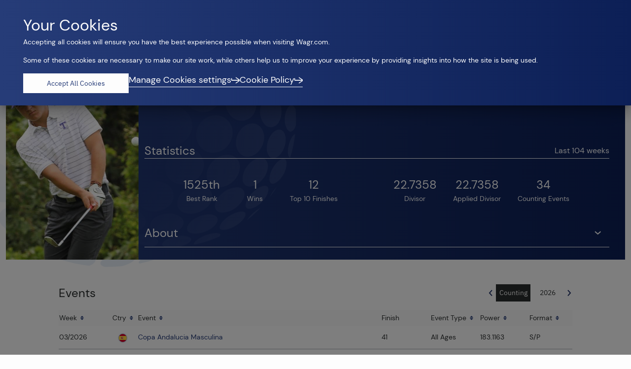

--- FILE ---
content_type: text/html; charset=utf-8
request_url: https://www.wagr.com/playerprofile/alvaro-huidobro-linero-35482
body_size: 6844
content:
<!DOCTYPE html><html><head><meta charSet="utf-8"/><meta name="viewport" content="width=device-width"/><script>!function(){try {var d=document.documentElement;var e=localStorage.getItem('theme');d.setAttribute('data-theme', 'light');if("system"===e||(!e&&false)){var t="(prefers-color-scheme: dark)",m=window.matchMedia(t);m.media!==t||m.matches?d.setAttribute('data-theme', 'dark'):d.setAttribute('data-theme', 'light')}else if(e) d.setAttribute('data-theme', e)}catch(e){}}()</script><meta name="next-head-count" content="3"/><link rel="apple-touch-icon" sizes="180x180" href="/apple-touch-180x180.png"/><link rel="icon" type="image/png" sizes="32x32" href="/favicon-32x32.png"/><link rel="icon" type="image/png" sizes="16x16" href="/favicon-16x16.png"/><link rel="manifest" href="/manifest.json"/><meta name="description" content="[object Object]"/><title>The World Amateur Golf Rankings® (WAGR®) | The Official Men&#x27;s and Women&#x27;s Amateur Golf Rankings</title><meta name="author" content=""/><meta name="description" content="The WORLD AMATEUR GOLF RANKING® ranks male and female amateur golfers by assessing performance at thousands of amateur golf tournaments and championships, worldwide. "/><meta name="keywords" content="WAGR, world, amateur, golf, ranking, Men&#x27;s, Women&#x27;s, "/><meta name="twitter:card" content="summary_large_image"/><meta property="og:title" content="The World Amateur Golf Rankings® (WAGR®) | The Official Men&#x27;s and Women&#x27;s Amateur Golf Rankings"/><meta property="og:image" content="https://assets-us-01.kc-usercontent.com:443/1c53f270-a09c-0004-54d1-d3397f8725e5/f15774e0-4669-4103-9dfc-3501329df2ff/wagrLogoFinal2.png"/><meta property="og:description" content="The WORLD AMATEUR GOLF RANKING® ranks male and female amateur golfers by assessing performance at thousands of amateur golf tournaments and championships, worldwide. "/><meta property="og:type" content="website"/><meta property="og:site_name" content="WAGR"/><link rel="preload" href="/_next/static/css/6c84aaa1f5af2071.css" as="style"/><link rel="stylesheet" href="/_next/static/css/6c84aaa1f5af2071.css" data-n-g=""/><link rel="preload" href="/_next/static/css/424c2aa6035a1cdf.css" as="style"/><link rel="stylesheet" href="/_next/static/css/424c2aa6035a1cdf.css" data-n-p=""/><noscript data-n-css=""></noscript><script defer="" nomodule="" src="/_next/static/chunks/polyfills-c67a75d1b6f99dc8.js"></script><script src="/_next/static/chunks/webpack-6ca290fc3373ff7d.js" defer=""></script><script src="/_next/static/chunks/framework-79bce4a3a540b080.js" defer=""></script><script src="/_next/static/chunks/main-21c5e3c412efd817.js" defer=""></script><script src="/_next/static/chunks/pages/_app-1378b7422517ba22.js" defer=""></script><script src="/_next/static/chunks/2962-d6d32752b970f397.js" defer=""></script><script src="/_next/static/chunks/9521-fe99975ff5fe1038.js" defer=""></script><script src="/_next/static/chunks/7842-88f6d8dfa95f4c44.js" defer=""></script><script src="/_next/static/chunks/3076-c306ddd3acce386f.js" defer=""></script><script src="/_next/static/chunks/20-358f4f0bcf87e43a.js" defer=""></script><script src="/_next/static/chunks/4180-44f4d54603aee167.js" defer=""></script><script src="/_next/static/chunks/pages/playerprofile/%5Bslug%5D-1530bb8a6cea0d48.js" defer=""></script><script src="/_next/static/aTbEWDmIvg1AKgnW9zH8a/_buildManifest.js" defer=""></script><script src="/_next/static/aTbEWDmIvg1AKgnW9zH8a/_ssgManifest.js" defer=""></script>
<script>(window.BOOMR_mq=window.BOOMR_mq||[]).push(["addVar",{"rua.upush":"false","rua.cpush":"false","rua.upre":"false","rua.cpre":"false","rua.uprl":"false","rua.cprl":"false","rua.cprf":"false","rua.trans":"","rua.cook":"false","rua.ims":"false","rua.ufprl":"false","rua.cfprl":"false","rua.isuxp":"false","rua.texp":"norulematch","rua.ceh":"false","rua.ueh":"false","rua.ieh.st":"0"}]);</script>
                              <script>!function(e){var n="https://s.go-mpulse.net/boomerang/";if("False"=="True")e.BOOMR_config=e.BOOMR_config||{},e.BOOMR_config.PageParams=e.BOOMR_config.PageParams||{},e.BOOMR_config.PageParams.pci=!0,n="https://s2.go-mpulse.net/boomerang/";if(window.BOOMR_API_key="7D8QW-VK3SB-X87AU-9KDPA-Y5WXP",function(){function e(){if(!o){var e=document.createElement("script");e.id="boomr-scr-as",e.src=window.BOOMR.url,e.async=!0,i.parentNode.appendChild(e),o=!0}}function t(e){o=!0;var n,t,a,r,d=document,O=window;if(window.BOOMR.snippetMethod=e?"if":"i",t=function(e,n){var t=d.createElement("script");t.id=n||"boomr-if-as",t.src=window.BOOMR.url,BOOMR_lstart=(new Date).getTime(),e=e||d.body,e.appendChild(t)},!window.addEventListener&&window.attachEvent&&navigator.userAgent.match(/MSIE [67]\./))return window.BOOMR.snippetMethod="s",void t(i.parentNode,"boomr-async");a=document.createElement("IFRAME"),a.src="about:blank",a.title="",a.role="presentation",a.loading="eager",r=(a.frameElement||a).style,r.width=0,r.height=0,r.border=0,r.display="none",i.parentNode.appendChild(a);try{O=a.contentWindow,d=O.document.open()}catch(_){n=document.domain,a.src="javascript:var d=document.open();d.domain='"+n+"';void(0);",O=a.contentWindow,d=O.document.open()}if(n)d._boomrl=function(){this.domain=n,t()},d.write("<bo"+"dy onload='document._boomrl();'>");else if(O._boomrl=function(){t()},O.addEventListener)O.addEventListener("load",O._boomrl,!1);else if(O.attachEvent)O.attachEvent("onload",O._boomrl);d.close()}function a(e){window.BOOMR_onload=e&&e.timeStamp||(new Date).getTime()}if(!window.BOOMR||!window.BOOMR.version&&!window.BOOMR.snippetExecuted){window.BOOMR=window.BOOMR||{},window.BOOMR.snippetStart=(new Date).getTime(),window.BOOMR.snippetExecuted=!0,window.BOOMR.snippetVersion=12,window.BOOMR.url=n+"7D8QW-VK3SB-X87AU-9KDPA-Y5WXP";var i=document.currentScript||document.getElementsByTagName("script")[0],o=!1,r=document.createElement("link");if(r.relList&&"function"==typeof r.relList.supports&&r.relList.supports("preload")&&"as"in r)window.BOOMR.snippetMethod="p",r.href=window.BOOMR.url,r.rel="preload",r.as="script",r.addEventListener("load",e),r.addEventListener("error",function(){t(!0)}),setTimeout(function(){if(!o)t(!0)},3e3),BOOMR_lstart=(new Date).getTime(),i.parentNode.appendChild(r);else t(!1);if(window.addEventListener)window.addEventListener("load",a,!1);else if(window.attachEvent)window.attachEvent("onload",a)}}(),"".length>0)if(e&&"performance"in e&&e.performance&&"function"==typeof e.performance.setResourceTimingBufferSize)e.performance.setResourceTimingBufferSize();!function(){if(BOOMR=e.BOOMR||{},BOOMR.plugins=BOOMR.plugins||{},!BOOMR.plugins.AK){var n=""=="true"?1:0,t="",a="cj22kmyxgqvio2lwqiuq-f-7b856e991-clientnsv4-s.akamaihd.net",i="false"=="true"?2:1,o={"ak.v":"39","ak.cp":"1254853","ak.ai":parseInt("887911",10),"ak.ol":"0","ak.cr":8,"ak.ipv":4,"ak.proto":"h2","ak.rid":"1443b6f4","ak.r":42312,"ak.a2":n,"ak.m":"j","ak.n":"essl","ak.bpcip":"18.117.165.0","ak.cport":47236,"ak.gh":"23.52.41.157","ak.quicv":"","ak.tlsv":"tls1.3","ak.0rtt":"","ak.0rtt.ed":"","ak.csrc":"-","ak.acc":"","ak.t":"1769374249","ak.ak":"hOBiQwZUYzCg5VSAfCLimQ==[base64]/VL2vftkcGQU/PwOLNBTBNGYJ7ExEZoz5KUYKuNfQ+m3i0dpEJp8P80ctfnzKzC8GQApvOmDxY12auAFFaeVsC/7sEhsLlSbdjnOhvrG23qBy+SIjgYPnb4eafKyjfsYvhNfTbg1FjTEuSb+QU6Zo=","ak.pv":"33","ak.dpoabenc":"","ak.tf":i};if(""!==t)o["ak.ruds"]=t;var r={i:!1,av:function(n){var t="http.initiator";if(n&&(!n[t]||"spa_hard"===n[t]))o["ak.feo"]=void 0!==e.aFeoApplied?1:0,BOOMR.addVar(o)},rv:function(){var e=["ak.bpcip","ak.cport","ak.cr","ak.csrc","ak.gh","ak.ipv","ak.m","ak.n","ak.ol","ak.proto","ak.quicv","ak.tlsv","ak.0rtt","ak.0rtt.ed","ak.r","ak.acc","ak.t","ak.tf"];BOOMR.removeVar(e)}};BOOMR.plugins.AK={akVars:o,akDNSPreFetchDomain:a,init:function(){if(!r.i){var e=BOOMR.subscribe;e("before_beacon",r.av,null,null),e("onbeacon",r.rv,null,null),r.i=!0}return this},is_complete:function(){return!0}}}}()}(window);</script></head><body><div id="__next" data-reactroot=""><div id="app-layout-light"><div><div class="loadingScreen_loading-screen-container--overlay__5ZltO loadingScreen_active__2MV3L"><div class="loadingSpinner_container__1Gh4l undefined"><div class="loadingSpinner_sk__circle__bXkaU"><div class="undefined loadingSpinner_sk__child__wtSM6"></div><div class="loadingSpinner_sk__circle2__CBLji loadingSpinner_sk__child__wtSM6"></div><div class="loadingSpinner_sk__circle3__PlIF2 loadingSpinner_sk__child__wtSM6"></div><div class="loadingSpinner_sk__circle4__HlPqv loadingSpinner_sk__child__wtSM6"></div><div class="loadingSpinner_sk__circle5__zTb1J loadingSpinner_sk__child__wtSM6"></div><div class="loadingSpinner_sk__circle6__IhD_V loadingSpinner_sk__child__wtSM6"></div><div class="loadingSpinner_sk__circle7__5pAmV loadingSpinner_sk__child__wtSM6"></div><div class="loadingSpinner_sk__circle8__PMRJ2 loadingSpinner_sk__child__wtSM6"></div></div></div></div></div></div><div id="toast-container" class="jsx-2113859084 toast-container"></div></div><script id="__NEXT_DATA__" type="application/json">{"props":{"siteSetupData":{"isEmpty":false,"siteName":{"isEmpty":false,"value":"World Amateur Golf Rankings"},"siteDomain":{"isEmpty":true,"value":""},"system":{"isEmpty":false,"codename":"wagr_site_setup","collection":"default","id":"a3fe9248-41eb-4943-ba8c-958939a9ede9","language":"default","lastModified":"Tue Jan 13 2026 16:10:59 GMT+0000 (Coordinated Universal Time)","name":"WAGR Site setup","sitemapLocations":[],"type":"site_setup"},"socialShareImage":{"isEmpty":false,"key":"903522","alt":"logo","name":"WAGR-light.png","size":46525,"type":"image/png","url":"https://assets-us-01.kc-usercontent.com:443/1c53f270-a09c-0004-54d1-d3397f8725e5/8e478c77-5d73-49f5-b816-d4b03b9090d2/WAGR-light.png"},"newsletter":{"isEmpty":false,"titleFirst":{"isEmpty":false,"value":"Get regular"},"titleSecond":{"isEmpty":false,"value":"updates"},"headerText":{"isEmpty":false,"value":"Sign up to receive announcements and updates to results of events."},"emailPlaceholder":{"isEmpty":false,"value":"Enter your email"},"buttonLabel":{"isEmpty":false,"value":"Join the newsletter"},"addressBookId":{"isEmpty":false,"value":"367722"},"addedToNewsletterMessage":{"isEmpty":false,"value":"You have been added to our newsletter"},"invalidEmailMessage":{"isEmpty":false,"value":"Please try again. Make sure you type in a valid email address."},"successfulSubscriptionMessage":{"isEmpty":false,"value":"Successful Subscription"},"unsuccessfulSubscriptionMessage":{"isEmpty":false,"value":"Unsuccessful Subscription"},"system":{"isEmpty":false,"codename":"newsletter","collection":"default","id":"cff1e183-8017-4024-bd64-d148d0bf5843","language":"default","lastModified":"Tue Mar 14 2023 14:43:24 GMT+0000 (Coordinated Universal Time)","name":"Newsletter","sitemapLocations":[],"type":"newsletter_component"}},"replacementPicture":{"isEmpty":false,"key":"903523","alt":null,"name":"noPicturePlayer.jpg","size":7361,"type":"image/jpeg","url":"https://assets-us-01.kc-usercontent.com:443/1c53f270-a09c-0004-54d1-d3397f8725e5/e1e48dfd-23bb-4675-998d-0b76ecd67076/noPicturePlayer.jpg"},"replacementPictureMen":{"isEmpty":false,"key":"903524","alt":null,"name":"no-pic-male-white.png","size":16097,"type":"image/png","url":"https://assets-us-01.kc-usercontent.com:443/1c53f270-a09c-0004-54d1-d3397f8725e5/27dea84c-3c36-48b2-a407-63cbfddab191/no-pic-male-white.png"},"replacementPictureWomen":{"isEmpty":false,"key":"903525","alt":null,"name":"no-pic-female-white.png","size":21803,"type":"image/png","url":"https://assets-us-01.kc-usercontent.com:443/1c53f270-a09c-0004-54d1-d3397f8725e5/dfc114fc-76cd-40dd-9b72-c9072a5c6640/no-pic-female-white.png"},"header":{"headerDesktopLogoImage":{"isEmpty":false,"key":"903526","alt":"logo","name":"WAGR-light.png","size":46525,"type":"image/png","url":"https://assets-us-01.kc-usercontent.com:443/1c53f270-a09c-0004-54d1-d3397f8725e5/8e478c77-5d73-49f5-b816-d4b03b9090d2/WAGR-light.png"},"headerDesktopLogoImageDark":{"isEmpty":false,"key":"903527","alt":"logo","name":"WAGR-dark.png","size":45444,"type":"image/png","url":"https://assets-us-01.kc-usercontent.com:443/1c53f270-a09c-0004-54d1-d3397f8725e5/062ebd3e-11e0-4742-a9a0-7eee19ab9d02/WAGR-dark.png"},"headerRandaLogoDark":{"isEmpty":false,"key":"903528","alt":"logo","name":"FooterRandA.png","size":1234,"type":"image/png","url":"https://assets-us-01.kc-usercontent.com:443/1c53f270-a09c-0004-54d1-d3397f8725e5/961c7090-3c72-4a68-b668-8e33342b5a92/FooterRandA.png"},"headerUsgaLogoDark":{"isEmpty":false,"key":"903529","alt":"logo","name":"footerUSGA.png","size":1145,"type":"image/png","url":"https://assets-us-01.kc-usercontent.com:443/1c53f270-a09c-0004-54d1-d3397f8725e5/e0df0af9-1aea-45c6-b81e-ffd42399bfb9/footerUSGA.png"},"headerRandaLogoImage":{"isEmpty":false,"key":"903530","alt":"logo","name":"randa_blue_nobg.png","size":1231,"type":"image/png","url":"https://assets-us-01.kc-usercontent.com:443/1c53f270-a09c-0004-54d1-d3397f8725e5/f852eec3-95e8-4296-9d7c-2c827934a1b8/randa_blue_nobg.png"},"headerUsgaLogoImage":{"isEmpty":false,"key":"903531","alt":"logo","name":"logo-usga.png","size":2604,"type":"image/png","url":"https://assets-us-01.kc-usercontent.com:443/1c53f270-a09c-0004-54d1-d3397f8725e5/948e8f25-4777-4ef0-85ef-4d3e2f42d871/logo-usga.png"},"headerRolexLogo":{"isEmpty":false,"key":"903532","alt":null,"name":"rolex.PNG","size":33637,"type":"image/png","url":"https://assets-us-01.kc-usercontent.com:443/1c53f270-a09c-0004-54d1-d3397f8725e5/d19ee8e1-231c-4570-ba44-84f1f4b4baf7/rolex.PNG"},"headerMobileLogoImage":{"isEmpty":false,"key":"903533","alt":"logo","name":"logo-wagr-registered.png","size":15168,"type":"image/png","url":"https://assets-us-01.kc-usercontent.com:443/1c53f270-a09c-0004-54d1-d3397f8725e5/374bc721-505f-4d25-b4fc-f3411d216720/logo-wagr-registered.png"}},"footer":{"footerRandaLogoImage":{"isEmpty":false,"key":"903534","alt":"logo","name":"randa_blue_nobg.png","size":1234,"type":"image/png","url":"https://assets-us-01.kc-usercontent.com:443/1c53f270-a09c-0004-54d1-d3397f8725e5/cd0b572e-ea0d-46ac-b095-f3c4f1a5893a/randa_blue_nobg.png"},"footerUsgaLogoImage":{"isEmpty":false,"key":"903535","alt":"logo","name":"logo-usga.png","size":2604,"type":"image/png","url":"https://assets-us-01.kc-usercontent.com:443/1c53f270-a09c-0004-54d1-d3397f8725e5/948e8f25-4777-4ef0-85ef-4d3e2f42d871/logo-usga.png"},"footerDesktopLogoImage":{"isEmpty":false,"key":"903536","alt":"logo","name":"WAGR-light.png","size":46525,"type":"image/png","url":"https://assets-us-01.kc-usercontent.com:443/1c53f270-a09c-0004-54d1-d3397f8725e5/1d7d55ff-1ced-41e0-a293-d4c31f421a7c/WAGR-light.png"},"footerDesktopLogoImageDark":{"isEmpty":false,"key":"903537","alt":"logo","name":"WAGR-dark.png","size":45444,"type":"image/png","url":"https://assets-us-01.kc-usercontent.com:443/1c53f270-a09c-0004-54d1-d3397f8725e5/062ebd3e-11e0-4742-a9a0-7eee19ab9d02/WAGR-dark.png"},"footerMobileLogoImage":{"isEmpty":false,"key":"903538","alt":"logo","name":"logo-wagr-registered.png","size":15168,"type":"image/png","url":"https://assets-us-01.kc-usercontent.com:443/1c53f270-a09c-0004-54d1-d3397f8725e5/374bc721-505f-4d25-b4fc-f3411d216720/logo-wagr-registered.png"},"footerUsgaLogoDark":{"isEmpty":false,"key":"903539","alt":"logo","name":"footerUSGA.png","size":1145,"type":"image/png","url":"https://assets-us-01.kc-usercontent.com:443/1c53f270-a09c-0004-54d1-d3397f8725e5/e0df0af9-1aea-45c6-b81e-ffd42399bfb9/footerUSGA.png"},"footerRandaLogoDark":{"isEmpty":false,"key":"903540","alt":"logo","name":"FooterRandA.png","size":1234,"type":"image/png","url":"https://assets-us-01.kc-usercontent.com:443/1c53f270-a09c-0004-54d1-d3397f8725e5/961c7090-3c72-4a68-b668-8e33342b5a92/FooterRandA.png"},"footerRandaLogoLink":{"isEmpty":false,"value":"https://www.randa.org/"},"footerUsgaLogoLink":{"isEmpty":false,"value":"https://www.usga.org/"},"firstPhoneNumber":{"isEmpty":false,"value":"+44 (0)1334 460000"},"secondPhoneNumber":{"isEmpty":false,"value":"+1 (908) 781-1104"},"wagrRandaContactEmail":{"isEmpty":false,"value":"wagr@randa.org"},"wagrUsgaContactEmail":{"isEmpty":false,"value":"wagr@usga.org"},"contactUsLabel":{"isEmpty":false,"value":"Contact us"},"termsAndConditionsLinkLabel":{"isEmpty":false,"value":"Terms and Conditions"},"privacyPolicyLinkLabel":{"isEmpty":false,"value":"Privacy Policy"},"termsAndConditionsLabel":{"isEmpty":false,"value":"Help"},"cookiePolicyLinkLabel":{"isEmpty":false,"value":"Cookie Policy"},"copyrightText":{"isEmpty":false,"value":"© Copyright 2026 WORLD AMATEUR GOLF RANKING® \nAll Rights Reserved."},"termsAndConditionsLink":{"isEmpty":false,"value":"/footer/terms-and-conditions"},"cookiePolicyLink":{"isEmpty":false,"value":"/footer/cookie-policy"},"privacyPolicyLink":{"isEmpty":false,"value":"/footer/privacy-policy"},"facebookLink":{"isEmpty":false,"value":"https://facebook.com/randagolfuk/"},"instagramLink":{"isEmpty":false,"value":"https://instagram.com/therandagolf/"},"linkedinLink":{"isEmpty":false,"value":"https://uk.linkedin.com/company/the-r\u0026a"},"twitterLink":{"isEmpty":false,"value":"https://twitter.com/RandA"}},"generalLabels":{"tableScrollInfo":{"isEmpty":false,"value":"Scroll to view tables"},"backOnTopLabel":{"isEmpty":false,"value":"BACK TO TOP"},"lastUpdatedLabel":{"isEmpty":false,"value":"LAST UPDATED"}},"cookies":{"primaryTitle":{"isEmpty":false,"value":"Your Cookies"},"primaryDescription":{"isEmpty":false,"value":"\u003cp\u003eAccepting all cookies will ensure you have the best experience possible when visiting Wagr.com.\u003c/p\u003e\n\u003cp\u003eSome of these cookies are necessary to make our site work, while others help us to improve your experience by providing insights into how the site is being used.\u003c/p\u003e"},"acceptAllCookiesButtonLabel":{"isEmpty":false,"value":"Accept All Cookies"},"manageCookiesSettingsButtonLabel":{"isEmpty":false,"value":"Manage Cookies settings"},"cookiePolicyButtonLabel":{"isEmpty":false,"value":"Cookie Policy"},"secondaryTitle":{"isEmpty":false,"value":"Strictly Necessary Cookies"},"secondaryDescription":{"isEmpty":false,"value":"\u003cp\u003eThese are cookies that are required for the operation of our website and cannot be switched off in our systems.\u003c/p\u003e"},"analyticalPerformanceCookiesTitle":{"isEmpty":false,"value":"Analytical / Performance cookies"},"analyticalPerformanceCookiesDescription":{"isEmpty":false,"value":"\u003cp\u003eThese allow us to recognize and count the number of visitors and to see how visitors move around our website when they are using it. This helps us to improve the way our website works. We will also use this information to make our website and the advertising displayed on it more relevant to your interests.\u003c/p\u003e"},"acceptSelectedButtonLabel":{"isEmpty":false,"value":"Accept Selected"}},"scripts":{"stagingScriptSrc":{"isEmpty":false,"value":"https://www.googletagmanager.com/gtag/js?id=G-DWYG9XV7G9"},"stagingScriptContent":{"isEmpty":false,"value":" window.dataLayer = window.dataLayer || [];\n  function gtag(){dataLayer.push(arguments);}\n  gtag('js', new Date());\n\n  gtag('config', 'G-DWYG9XV7G9');"},"productionScriptSrc":{"isEmpty":false,"value":"https://www.googletagmanager.com/gtag/js?id=G-3SSVGXV4WC"},"productionScriptContent":{"isEmpty":false,"value":"window.dataLayer = window.dataLayer || [];\n  function gtag(){dataLayer.push(arguments);}\n  gtag('js', new Date()); \n  gtag('set', {\n    'cookie_flags': 'SameSite=None;Secure'\n  });\n  gtag('config', 'G-3SSVGXV4WC')"}},"searchBarSettings":{"playersSuggestionLabel":{"isEmpty":false,"value":"Players"},"eventsSuggestionLabel":{"isEmpty":false,"value":"Events"},"wr4gdPlayersSuggestionLabel":{"isEmpty":false,"value":"WR4GD Players"},"searchPlaceholderText":{"isEmpty":false,"value":"Search for players or events"},"playerPageSizeOfSuggestions":{"isEmpty":false,"value":"5"},"eventsPageSizeOfSuggestions":{"isEmpty":false,"value":"5"},"wr4gdPageSizeOfSuggestions":{"isEmpty":false,"value":"5"},"viewAllEventsSearchResultLabel":{"isEmpty":false,"value":"View all events results"},"viewAllPlayersSearchResultLabel":{"isEmpty":false,"value":"View all players results"},"viewAllWr4gdSearchLabel":{"isEmpty":false,"value":"View all WR4GD player results"}},"seo":{"metadataMetaTitle":{"isEmpty":false,"value":"The World Amateur Golf Rankings® (WAGR®) | The Official Men's and Women's Amateur Golf Rankings"},"metadataMetaDescription":{"isEmpty":false,"value":"The WORLD AMATEUR GOLF RANKING® ranks male and female amateur golfers by assessing performance at thousands of amateur golf tournaments and championships, worldwide. "},"metadataMetaKeywords":{"isEmpty":false,"value":"WAGR, world, amateur, golf, ranking, Men's, Women's, "},"metadataMetaAuthor":{"isEmpty":true,"value":""},"socialShareImage":{"isEmpty":false,"key":"903541","alt":null,"name":"wagrLogoFinal2.png","size":109287,"type":"image/png","url":"https://assets-us-01.kc-usercontent.com:443/1c53f270-a09c-0004-54d1-d3397f8725e5/f15774e0-4669-4103-9dfc-3501329df2ff/wagrLogoFinal2.png"}}},"error":{"isEmpty":true},"__N_SSP":true,"pageProps":{"playerProfileComponent":{"playerProfileComponentModel":{"playerProfileData":{"name":"Alvaro Huidobro Linero","position":1608,"countryName":"Spain","pointsAverage":"409.4698","playerId":35482,"isRightHanded":false,"imageUrl":"https://assets-us-01.kc-usercontent.com:443/1c53f270-a09c-0004-54d1-d3397f8725e5/bb6f48c3-99a3-4f39-a27b-353d47996a37/Alvaro%20Huidobro%20Linero.png","firstName":"Alvaro","lastName":"Huidobro Linero","playerStatisticsInfo":{"bestRanking":1525,"wins":1,"top10Finishes":12,"countingEvents":34},"divisor":22.7358,"appliedDivisor":22.7358,"biography":"Escuela Nacional Blume Leon","honoursAndTeams":["REGIONAL TEAM","Member of the National Squad Blume"],"hometown":"Gijon","school":"Tarleton State University","graduationYear":2025,"socialMediaLinks":[{"socialMediaTypeId":3,"networkId":"instagram","url":"https://instagram.com/alvarohuidobro"}],"playerProfileLink":"alvaro-huidobro-linero-35482","playerProfileEventsList":null,"favoritesPlayerProfileEventsList":null,"pageAttributes":null,"isPro":false,"tab":null,"gender":"M","eventHasPower":false,"eventHasStrength":false},"playerProfileLabelsModel":{"isEmpty":false,"playerInfo":{"pointAverageLabel":{"isEmpty":false,"value":"Point average"}},"playerStatistics":{"statisticsTitle":{"isEmpty":false,"value":"Statistics"},"lastWeeksText":{"isEmpty":false,"value":"Last 104 weeks"},"bestRankLabel":{"isEmpty":false,"value":"Best Rank"},"winsLabel":{"isEmpty":false,"value":"Wins"},"top10FinishesLabel":{"isEmpty":false,"value":"Top 10 Finishes"},"divisorLabel":{"isEmpty":false,"value":"Divisor"},"appliedDivisorLabel":{"isEmpty":false,"value":"Applied Divisor"},"countingEventsLabel":{"isEmpty":false,"value":"Counting Events"}},"playerAbout":{"aboutTitle":{"isEmpty":false,"value":"About"},"bioLabel":{"isEmpty":false,"value":"Bio"},"hometownLabel":{"isEmpty":false,"value":"Hometown"},"socialMediaLabel":{"isEmpty":false,"value":"Social Media"},"honorsAndTeamsLabel":{"isEmpty":false,"value":"Honours and National Team"},"schoolLabel":{"isEmpty":false,"value":"School"},"graduationYearLabel":{"isEmpty":false,"value":"Graduation Year"},"noDataLabel":{"isEmpty":false,"value":"N/A"}},"perPageSettings":{"eventsPerPage":{"isEmpty":false,"value":"20"}},"tableDetails":{"weekLabel":{"isEmpty":false,"value":"Week"},"countryLabel":{"isEmpty":false,"value":"Ctry"},"eventNameLabel":{"isEmpty":false,"value":"Event"},"finishLabel":{"isEmpty":false,"value":"Finish"},"typeLabel":{"isEmpty":false,"value":"Event Type"},"powerLabel":{"isEmpty":false,"value":"Power"},"formatLabel":{"isEmpty":false,"value":"Format"},"divisorTableLabel":{"isEmpty":false,"value":"Divisor"},"pointsAverageLabel":{"isEmpty":false,"value":"Pts Avg"}},"seo":{"metadataMetaTitle":{"isEmpty":false,"value":"Alvaro Huidobro Linero - World Amateur Golf Ranking Player Profile"},"metadataMetaDescription":{"isEmpty":false,"value":"Player Profiles from the WORLD AMATEUR GOLF RANKING® with their ranking on the basis of their average performance in Counting Events over the previous 104 weeks."},"metadataMetaKeywords":{"isEmpty":false,"value":"WORLD AMATEUR GOLF RANKING®, WAGR®, Golf, The R\u0026A, the USGA, Amateur Golf Ranking, Golf Rankings, Golfer Profiles"},"metadataMetaAuthor":{"isEmpty":true,"value":""},"socialShareImage":{"isEmpty":true}},"eventsTitle":{"isEmpty":false,"value":"Events"},"system":{"isEmpty":false,"codename":"player_profile","collection":"default","id":"13cda619-7400-49cd-b882-be95b487c000","language":"default","lastModified":"Thu Mar 31 2022 13:19:22 GMT+0000 (Coordinated Universal Time)","name":"Player Profile","sitemapLocations":[],"type":"player_profile_component"}},"playerProfileYears":[{"tab":"Counting"},{"tab":"2026"},{"tab":"2025"},{"tab":"2024"},{"tab":"2023"},{"tab":"2022"},{"tab":"2021"}]},"error":{"isEmpty":true}}}},"page":"/playerprofile/[slug]","query":{"slug":"alvaro-huidobro-linero-35482"},"buildId":"aTbEWDmIvg1AKgnW9zH8a","isFallback":false,"gssp":true,"customServer":true,"appGip":true,"scriptLoader":[]}</script></body></html>

--- FILE ---
content_type: text/html; charset=utf-8
request_url: https://www.google.com/recaptcha/api2/anchor?ar=1&k=6LeISvglAAAAAC0sPhVI_CBouXDVlFamTMJVsN8J&co=aHR0cHM6Ly93d3cud2Fnci5jb206NDQz&hl=en&v=PoyoqOPhxBO7pBk68S4YbpHZ&size=invisible&anchor-ms=20000&execute-ms=30000&cb=ub0p41r8dy78
body_size: 48903
content:
<!DOCTYPE HTML><html dir="ltr" lang="en"><head><meta http-equiv="Content-Type" content="text/html; charset=UTF-8">
<meta http-equiv="X-UA-Compatible" content="IE=edge">
<title>reCAPTCHA</title>
<style type="text/css">
/* cyrillic-ext */
@font-face {
  font-family: 'Roboto';
  font-style: normal;
  font-weight: 400;
  font-stretch: 100%;
  src: url(//fonts.gstatic.com/s/roboto/v48/KFO7CnqEu92Fr1ME7kSn66aGLdTylUAMa3GUBHMdazTgWw.woff2) format('woff2');
  unicode-range: U+0460-052F, U+1C80-1C8A, U+20B4, U+2DE0-2DFF, U+A640-A69F, U+FE2E-FE2F;
}
/* cyrillic */
@font-face {
  font-family: 'Roboto';
  font-style: normal;
  font-weight: 400;
  font-stretch: 100%;
  src: url(//fonts.gstatic.com/s/roboto/v48/KFO7CnqEu92Fr1ME7kSn66aGLdTylUAMa3iUBHMdazTgWw.woff2) format('woff2');
  unicode-range: U+0301, U+0400-045F, U+0490-0491, U+04B0-04B1, U+2116;
}
/* greek-ext */
@font-face {
  font-family: 'Roboto';
  font-style: normal;
  font-weight: 400;
  font-stretch: 100%;
  src: url(//fonts.gstatic.com/s/roboto/v48/KFO7CnqEu92Fr1ME7kSn66aGLdTylUAMa3CUBHMdazTgWw.woff2) format('woff2');
  unicode-range: U+1F00-1FFF;
}
/* greek */
@font-face {
  font-family: 'Roboto';
  font-style: normal;
  font-weight: 400;
  font-stretch: 100%;
  src: url(//fonts.gstatic.com/s/roboto/v48/KFO7CnqEu92Fr1ME7kSn66aGLdTylUAMa3-UBHMdazTgWw.woff2) format('woff2');
  unicode-range: U+0370-0377, U+037A-037F, U+0384-038A, U+038C, U+038E-03A1, U+03A3-03FF;
}
/* math */
@font-face {
  font-family: 'Roboto';
  font-style: normal;
  font-weight: 400;
  font-stretch: 100%;
  src: url(//fonts.gstatic.com/s/roboto/v48/KFO7CnqEu92Fr1ME7kSn66aGLdTylUAMawCUBHMdazTgWw.woff2) format('woff2');
  unicode-range: U+0302-0303, U+0305, U+0307-0308, U+0310, U+0312, U+0315, U+031A, U+0326-0327, U+032C, U+032F-0330, U+0332-0333, U+0338, U+033A, U+0346, U+034D, U+0391-03A1, U+03A3-03A9, U+03B1-03C9, U+03D1, U+03D5-03D6, U+03F0-03F1, U+03F4-03F5, U+2016-2017, U+2034-2038, U+203C, U+2040, U+2043, U+2047, U+2050, U+2057, U+205F, U+2070-2071, U+2074-208E, U+2090-209C, U+20D0-20DC, U+20E1, U+20E5-20EF, U+2100-2112, U+2114-2115, U+2117-2121, U+2123-214F, U+2190, U+2192, U+2194-21AE, U+21B0-21E5, U+21F1-21F2, U+21F4-2211, U+2213-2214, U+2216-22FF, U+2308-230B, U+2310, U+2319, U+231C-2321, U+2336-237A, U+237C, U+2395, U+239B-23B7, U+23D0, U+23DC-23E1, U+2474-2475, U+25AF, U+25B3, U+25B7, U+25BD, U+25C1, U+25CA, U+25CC, U+25FB, U+266D-266F, U+27C0-27FF, U+2900-2AFF, U+2B0E-2B11, U+2B30-2B4C, U+2BFE, U+3030, U+FF5B, U+FF5D, U+1D400-1D7FF, U+1EE00-1EEFF;
}
/* symbols */
@font-face {
  font-family: 'Roboto';
  font-style: normal;
  font-weight: 400;
  font-stretch: 100%;
  src: url(//fonts.gstatic.com/s/roboto/v48/KFO7CnqEu92Fr1ME7kSn66aGLdTylUAMaxKUBHMdazTgWw.woff2) format('woff2');
  unicode-range: U+0001-000C, U+000E-001F, U+007F-009F, U+20DD-20E0, U+20E2-20E4, U+2150-218F, U+2190, U+2192, U+2194-2199, U+21AF, U+21E6-21F0, U+21F3, U+2218-2219, U+2299, U+22C4-22C6, U+2300-243F, U+2440-244A, U+2460-24FF, U+25A0-27BF, U+2800-28FF, U+2921-2922, U+2981, U+29BF, U+29EB, U+2B00-2BFF, U+4DC0-4DFF, U+FFF9-FFFB, U+10140-1018E, U+10190-1019C, U+101A0, U+101D0-101FD, U+102E0-102FB, U+10E60-10E7E, U+1D2C0-1D2D3, U+1D2E0-1D37F, U+1F000-1F0FF, U+1F100-1F1AD, U+1F1E6-1F1FF, U+1F30D-1F30F, U+1F315, U+1F31C, U+1F31E, U+1F320-1F32C, U+1F336, U+1F378, U+1F37D, U+1F382, U+1F393-1F39F, U+1F3A7-1F3A8, U+1F3AC-1F3AF, U+1F3C2, U+1F3C4-1F3C6, U+1F3CA-1F3CE, U+1F3D4-1F3E0, U+1F3ED, U+1F3F1-1F3F3, U+1F3F5-1F3F7, U+1F408, U+1F415, U+1F41F, U+1F426, U+1F43F, U+1F441-1F442, U+1F444, U+1F446-1F449, U+1F44C-1F44E, U+1F453, U+1F46A, U+1F47D, U+1F4A3, U+1F4B0, U+1F4B3, U+1F4B9, U+1F4BB, U+1F4BF, U+1F4C8-1F4CB, U+1F4D6, U+1F4DA, U+1F4DF, U+1F4E3-1F4E6, U+1F4EA-1F4ED, U+1F4F7, U+1F4F9-1F4FB, U+1F4FD-1F4FE, U+1F503, U+1F507-1F50B, U+1F50D, U+1F512-1F513, U+1F53E-1F54A, U+1F54F-1F5FA, U+1F610, U+1F650-1F67F, U+1F687, U+1F68D, U+1F691, U+1F694, U+1F698, U+1F6AD, U+1F6B2, U+1F6B9-1F6BA, U+1F6BC, U+1F6C6-1F6CF, U+1F6D3-1F6D7, U+1F6E0-1F6EA, U+1F6F0-1F6F3, U+1F6F7-1F6FC, U+1F700-1F7FF, U+1F800-1F80B, U+1F810-1F847, U+1F850-1F859, U+1F860-1F887, U+1F890-1F8AD, U+1F8B0-1F8BB, U+1F8C0-1F8C1, U+1F900-1F90B, U+1F93B, U+1F946, U+1F984, U+1F996, U+1F9E9, U+1FA00-1FA6F, U+1FA70-1FA7C, U+1FA80-1FA89, U+1FA8F-1FAC6, U+1FACE-1FADC, U+1FADF-1FAE9, U+1FAF0-1FAF8, U+1FB00-1FBFF;
}
/* vietnamese */
@font-face {
  font-family: 'Roboto';
  font-style: normal;
  font-weight: 400;
  font-stretch: 100%;
  src: url(//fonts.gstatic.com/s/roboto/v48/KFO7CnqEu92Fr1ME7kSn66aGLdTylUAMa3OUBHMdazTgWw.woff2) format('woff2');
  unicode-range: U+0102-0103, U+0110-0111, U+0128-0129, U+0168-0169, U+01A0-01A1, U+01AF-01B0, U+0300-0301, U+0303-0304, U+0308-0309, U+0323, U+0329, U+1EA0-1EF9, U+20AB;
}
/* latin-ext */
@font-face {
  font-family: 'Roboto';
  font-style: normal;
  font-weight: 400;
  font-stretch: 100%;
  src: url(//fonts.gstatic.com/s/roboto/v48/KFO7CnqEu92Fr1ME7kSn66aGLdTylUAMa3KUBHMdazTgWw.woff2) format('woff2');
  unicode-range: U+0100-02BA, U+02BD-02C5, U+02C7-02CC, U+02CE-02D7, U+02DD-02FF, U+0304, U+0308, U+0329, U+1D00-1DBF, U+1E00-1E9F, U+1EF2-1EFF, U+2020, U+20A0-20AB, U+20AD-20C0, U+2113, U+2C60-2C7F, U+A720-A7FF;
}
/* latin */
@font-face {
  font-family: 'Roboto';
  font-style: normal;
  font-weight: 400;
  font-stretch: 100%;
  src: url(//fonts.gstatic.com/s/roboto/v48/KFO7CnqEu92Fr1ME7kSn66aGLdTylUAMa3yUBHMdazQ.woff2) format('woff2');
  unicode-range: U+0000-00FF, U+0131, U+0152-0153, U+02BB-02BC, U+02C6, U+02DA, U+02DC, U+0304, U+0308, U+0329, U+2000-206F, U+20AC, U+2122, U+2191, U+2193, U+2212, U+2215, U+FEFF, U+FFFD;
}
/* cyrillic-ext */
@font-face {
  font-family: 'Roboto';
  font-style: normal;
  font-weight: 500;
  font-stretch: 100%;
  src: url(//fonts.gstatic.com/s/roboto/v48/KFO7CnqEu92Fr1ME7kSn66aGLdTylUAMa3GUBHMdazTgWw.woff2) format('woff2');
  unicode-range: U+0460-052F, U+1C80-1C8A, U+20B4, U+2DE0-2DFF, U+A640-A69F, U+FE2E-FE2F;
}
/* cyrillic */
@font-face {
  font-family: 'Roboto';
  font-style: normal;
  font-weight: 500;
  font-stretch: 100%;
  src: url(//fonts.gstatic.com/s/roboto/v48/KFO7CnqEu92Fr1ME7kSn66aGLdTylUAMa3iUBHMdazTgWw.woff2) format('woff2');
  unicode-range: U+0301, U+0400-045F, U+0490-0491, U+04B0-04B1, U+2116;
}
/* greek-ext */
@font-face {
  font-family: 'Roboto';
  font-style: normal;
  font-weight: 500;
  font-stretch: 100%;
  src: url(//fonts.gstatic.com/s/roboto/v48/KFO7CnqEu92Fr1ME7kSn66aGLdTylUAMa3CUBHMdazTgWw.woff2) format('woff2');
  unicode-range: U+1F00-1FFF;
}
/* greek */
@font-face {
  font-family: 'Roboto';
  font-style: normal;
  font-weight: 500;
  font-stretch: 100%;
  src: url(//fonts.gstatic.com/s/roboto/v48/KFO7CnqEu92Fr1ME7kSn66aGLdTylUAMa3-UBHMdazTgWw.woff2) format('woff2');
  unicode-range: U+0370-0377, U+037A-037F, U+0384-038A, U+038C, U+038E-03A1, U+03A3-03FF;
}
/* math */
@font-face {
  font-family: 'Roboto';
  font-style: normal;
  font-weight: 500;
  font-stretch: 100%;
  src: url(//fonts.gstatic.com/s/roboto/v48/KFO7CnqEu92Fr1ME7kSn66aGLdTylUAMawCUBHMdazTgWw.woff2) format('woff2');
  unicode-range: U+0302-0303, U+0305, U+0307-0308, U+0310, U+0312, U+0315, U+031A, U+0326-0327, U+032C, U+032F-0330, U+0332-0333, U+0338, U+033A, U+0346, U+034D, U+0391-03A1, U+03A3-03A9, U+03B1-03C9, U+03D1, U+03D5-03D6, U+03F0-03F1, U+03F4-03F5, U+2016-2017, U+2034-2038, U+203C, U+2040, U+2043, U+2047, U+2050, U+2057, U+205F, U+2070-2071, U+2074-208E, U+2090-209C, U+20D0-20DC, U+20E1, U+20E5-20EF, U+2100-2112, U+2114-2115, U+2117-2121, U+2123-214F, U+2190, U+2192, U+2194-21AE, U+21B0-21E5, U+21F1-21F2, U+21F4-2211, U+2213-2214, U+2216-22FF, U+2308-230B, U+2310, U+2319, U+231C-2321, U+2336-237A, U+237C, U+2395, U+239B-23B7, U+23D0, U+23DC-23E1, U+2474-2475, U+25AF, U+25B3, U+25B7, U+25BD, U+25C1, U+25CA, U+25CC, U+25FB, U+266D-266F, U+27C0-27FF, U+2900-2AFF, U+2B0E-2B11, U+2B30-2B4C, U+2BFE, U+3030, U+FF5B, U+FF5D, U+1D400-1D7FF, U+1EE00-1EEFF;
}
/* symbols */
@font-face {
  font-family: 'Roboto';
  font-style: normal;
  font-weight: 500;
  font-stretch: 100%;
  src: url(//fonts.gstatic.com/s/roboto/v48/KFO7CnqEu92Fr1ME7kSn66aGLdTylUAMaxKUBHMdazTgWw.woff2) format('woff2');
  unicode-range: U+0001-000C, U+000E-001F, U+007F-009F, U+20DD-20E0, U+20E2-20E4, U+2150-218F, U+2190, U+2192, U+2194-2199, U+21AF, U+21E6-21F0, U+21F3, U+2218-2219, U+2299, U+22C4-22C6, U+2300-243F, U+2440-244A, U+2460-24FF, U+25A0-27BF, U+2800-28FF, U+2921-2922, U+2981, U+29BF, U+29EB, U+2B00-2BFF, U+4DC0-4DFF, U+FFF9-FFFB, U+10140-1018E, U+10190-1019C, U+101A0, U+101D0-101FD, U+102E0-102FB, U+10E60-10E7E, U+1D2C0-1D2D3, U+1D2E0-1D37F, U+1F000-1F0FF, U+1F100-1F1AD, U+1F1E6-1F1FF, U+1F30D-1F30F, U+1F315, U+1F31C, U+1F31E, U+1F320-1F32C, U+1F336, U+1F378, U+1F37D, U+1F382, U+1F393-1F39F, U+1F3A7-1F3A8, U+1F3AC-1F3AF, U+1F3C2, U+1F3C4-1F3C6, U+1F3CA-1F3CE, U+1F3D4-1F3E0, U+1F3ED, U+1F3F1-1F3F3, U+1F3F5-1F3F7, U+1F408, U+1F415, U+1F41F, U+1F426, U+1F43F, U+1F441-1F442, U+1F444, U+1F446-1F449, U+1F44C-1F44E, U+1F453, U+1F46A, U+1F47D, U+1F4A3, U+1F4B0, U+1F4B3, U+1F4B9, U+1F4BB, U+1F4BF, U+1F4C8-1F4CB, U+1F4D6, U+1F4DA, U+1F4DF, U+1F4E3-1F4E6, U+1F4EA-1F4ED, U+1F4F7, U+1F4F9-1F4FB, U+1F4FD-1F4FE, U+1F503, U+1F507-1F50B, U+1F50D, U+1F512-1F513, U+1F53E-1F54A, U+1F54F-1F5FA, U+1F610, U+1F650-1F67F, U+1F687, U+1F68D, U+1F691, U+1F694, U+1F698, U+1F6AD, U+1F6B2, U+1F6B9-1F6BA, U+1F6BC, U+1F6C6-1F6CF, U+1F6D3-1F6D7, U+1F6E0-1F6EA, U+1F6F0-1F6F3, U+1F6F7-1F6FC, U+1F700-1F7FF, U+1F800-1F80B, U+1F810-1F847, U+1F850-1F859, U+1F860-1F887, U+1F890-1F8AD, U+1F8B0-1F8BB, U+1F8C0-1F8C1, U+1F900-1F90B, U+1F93B, U+1F946, U+1F984, U+1F996, U+1F9E9, U+1FA00-1FA6F, U+1FA70-1FA7C, U+1FA80-1FA89, U+1FA8F-1FAC6, U+1FACE-1FADC, U+1FADF-1FAE9, U+1FAF0-1FAF8, U+1FB00-1FBFF;
}
/* vietnamese */
@font-face {
  font-family: 'Roboto';
  font-style: normal;
  font-weight: 500;
  font-stretch: 100%;
  src: url(//fonts.gstatic.com/s/roboto/v48/KFO7CnqEu92Fr1ME7kSn66aGLdTylUAMa3OUBHMdazTgWw.woff2) format('woff2');
  unicode-range: U+0102-0103, U+0110-0111, U+0128-0129, U+0168-0169, U+01A0-01A1, U+01AF-01B0, U+0300-0301, U+0303-0304, U+0308-0309, U+0323, U+0329, U+1EA0-1EF9, U+20AB;
}
/* latin-ext */
@font-face {
  font-family: 'Roboto';
  font-style: normal;
  font-weight: 500;
  font-stretch: 100%;
  src: url(//fonts.gstatic.com/s/roboto/v48/KFO7CnqEu92Fr1ME7kSn66aGLdTylUAMa3KUBHMdazTgWw.woff2) format('woff2');
  unicode-range: U+0100-02BA, U+02BD-02C5, U+02C7-02CC, U+02CE-02D7, U+02DD-02FF, U+0304, U+0308, U+0329, U+1D00-1DBF, U+1E00-1E9F, U+1EF2-1EFF, U+2020, U+20A0-20AB, U+20AD-20C0, U+2113, U+2C60-2C7F, U+A720-A7FF;
}
/* latin */
@font-face {
  font-family: 'Roboto';
  font-style: normal;
  font-weight: 500;
  font-stretch: 100%;
  src: url(//fonts.gstatic.com/s/roboto/v48/KFO7CnqEu92Fr1ME7kSn66aGLdTylUAMa3yUBHMdazQ.woff2) format('woff2');
  unicode-range: U+0000-00FF, U+0131, U+0152-0153, U+02BB-02BC, U+02C6, U+02DA, U+02DC, U+0304, U+0308, U+0329, U+2000-206F, U+20AC, U+2122, U+2191, U+2193, U+2212, U+2215, U+FEFF, U+FFFD;
}
/* cyrillic-ext */
@font-face {
  font-family: 'Roboto';
  font-style: normal;
  font-weight: 900;
  font-stretch: 100%;
  src: url(//fonts.gstatic.com/s/roboto/v48/KFO7CnqEu92Fr1ME7kSn66aGLdTylUAMa3GUBHMdazTgWw.woff2) format('woff2');
  unicode-range: U+0460-052F, U+1C80-1C8A, U+20B4, U+2DE0-2DFF, U+A640-A69F, U+FE2E-FE2F;
}
/* cyrillic */
@font-face {
  font-family: 'Roboto';
  font-style: normal;
  font-weight: 900;
  font-stretch: 100%;
  src: url(//fonts.gstatic.com/s/roboto/v48/KFO7CnqEu92Fr1ME7kSn66aGLdTylUAMa3iUBHMdazTgWw.woff2) format('woff2');
  unicode-range: U+0301, U+0400-045F, U+0490-0491, U+04B0-04B1, U+2116;
}
/* greek-ext */
@font-face {
  font-family: 'Roboto';
  font-style: normal;
  font-weight: 900;
  font-stretch: 100%;
  src: url(//fonts.gstatic.com/s/roboto/v48/KFO7CnqEu92Fr1ME7kSn66aGLdTylUAMa3CUBHMdazTgWw.woff2) format('woff2');
  unicode-range: U+1F00-1FFF;
}
/* greek */
@font-face {
  font-family: 'Roboto';
  font-style: normal;
  font-weight: 900;
  font-stretch: 100%;
  src: url(//fonts.gstatic.com/s/roboto/v48/KFO7CnqEu92Fr1ME7kSn66aGLdTylUAMa3-UBHMdazTgWw.woff2) format('woff2');
  unicode-range: U+0370-0377, U+037A-037F, U+0384-038A, U+038C, U+038E-03A1, U+03A3-03FF;
}
/* math */
@font-face {
  font-family: 'Roboto';
  font-style: normal;
  font-weight: 900;
  font-stretch: 100%;
  src: url(//fonts.gstatic.com/s/roboto/v48/KFO7CnqEu92Fr1ME7kSn66aGLdTylUAMawCUBHMdazTgWw.woff2) format('woff2');
  unicode-range: U+0302-0303, U+0305, U+0307-0308, U+0310, U+0312, U+0315, U+031A, U+0326-0327, U+032C, U+032F-0330, U+0332-0333, U+0338, U+033A, U+0346, U+034D, U+0391-03A1, U+03A3-03A9, U+03B1-03C9, U+03D1, U+03D5-03D6, U+03F0-03F1, U+03F4-03F5, U+2016-2017, U+2034-2038, U+203C, U+2040, U+2043, U+2047, U+2050, U+2057, U+205F, U+2070-2071, U+2074-208E, U+2090-209C, U+20D0-20DC, U+20E1, U+20E5-20EF, U+2100-2112, U+2114-2115, U+2117-2121, U+2123-214F, U+2190, U+2192, U+2194-21AE, U+21B0-21E5, U+21F1-21F2, U+21F4-2211, U+2213-2214, U+2216-22FF, U+2308-230B, U+2310, U+2319, U+231C-2321, U+2336-237A, U+237C, U+2395, U+239B-23B7, U+23D0, U+23DC-23E1, U+2474-2475, U+25AF, U+25B3, U+25B7, U+25BD, U+25C1, U+25CA, U+25CC, U+25FB, U+266D-266F, U+27C0-27FF, U+2900-2AFF, U+2B0E-2B11, U+2B30-2B4C, U+2BFE, U+3030, U+FF5B, U+FF5D, U+1D400-1D7FF, U+1EE00-1EEFF;
}
/* symbols */
@font-face {
  font-family: 'Roboto';
  font-style: normal;
  font-weight: 900;
  font-stretch: 100%;
  src: url(//fonts.gstatic.com/s/roboto/v48/KFO7CnqEu92Fr1ME7kSn66aGLdTylUAMaxKUBHMdazTgWw.woff2) format('woff2');
  unicode-range: U+0001-000C, U+000E-001F, U+007F-009F, U+20DD-20E0, U+20E2-20E4, U+2150-218F, U+2190, U+2192, U+2194-2199, U+21AF, U+21E6-21F0, U+21F3, U+2218-2219, U+2299, U+22C4-22C6, U+2300-243F, U+2440-244A, U+2460-24FF, U+25A0-27BF, U+2800-28FF, U+2921-2922, U+2981, U+29BF, U+29EB, U+2B00-2BFF, U+4DC0-4DFF, U+FFF9-FFFB, U+10140-1018E, U+10190-1019C, U+101A0, U+101D0-101FD, U+102E0-102FB, U+10E60-10E7E, U+1D2C0-1D2D3, U+1D2E0-1D37F, U+1F000-1F0FF, U+1F100-1F1AD, U+1F1E6-1F1FF, U+1F30D-1F30F, U+1F315, U+1F31C, U+1F31E, U+1F320-1F32C, U+1F336, U+1F378, U+1F37D, U+1F382, U+1F393-1F39F, U+1F3A7-1F3A8, U+1F3AC-1F3AF, U+1F3C2, U+1F3C4-1F3C6, U+1F3CA-1F3CE, U+1F3D4-1F3E0, U+1F3ED, U+1F3F1-1F3F3, U+1F3F5-1F3F7, U+1F408, U+1F415, U+1F41F, U+1F426, U+1F43F, U+1F441-1F442, U+1F444, U+1F446-1F449, U+1F44C-1F44E, U+1F453, U+1F46A, U+1F47D, U+1F4A3, U+1F4B0, U+1F4B3, U+1F4B9, U+1F4BB, U+1F4BF, U+1F4C8-1F4CB, U+1F4D6, U+1F4DA, U+1F4DF, U+1F4E3-1F4E6, U+1F4EA-1F4ED, U+1F4F7, U+1F4F9-1F4FB, U+1F4FD-1F4FE, U+1F503, U+1F507-1F50B, U+1F50D, U+1F512-1F513, U+1F53E-1F54A, U+1F54F-1F5FA, U+1F610, U+1F650-1F67F, U+1F687, U+1F68D, U+1F691, U+1F694, U+1F698, U+1F6AD, U+1F6B2, U+1F6B9-1F6BA, U+1F6BC, U+1F6C6-1F6CF, U+1F6D3-1F6D7, U+1F6E0-1F6EA, U+1F6F0-1F6F3, U+1F6F7-1F6FC, U+1F700-1F7FF, U+1F800-1F80B, U+1F810-1F847, U+1F850-1F859, U+1F860-1F887, U+1F890-1F8AD, U+1F8B0-1F8BB, U+1F8C0-1F8C1, U+1F900-1F90B, U+1F93B, U+1F946, U+1F984, U+1F996, U+1F9E9, U+1FA00-1FA6F, U+1FA70-1FA7C, U+1FA80-1FA89, U+1FA8F-1FAC6, U+1FACE-1FADC, U+1FADF-1FAE9, U+1FAF0-1FAF8, U+1FB00-1FBFF;
}
/* vietnamese */
@font-face {
  font-family: 'Roboto';
  font-style: normal;
  font-weight: 900;
  font-stretch: 100%;
  src: url(//fonts.gstatic.com/s/roboto/v48/KFO7CnqEu92Fr1ME7kSn66aGLdTylUAMa3OUBHMdazTgWw.woff2) format('woff2');
  unicode-range: U+0102-0103, U+0110-0111, U+0128-0129, U+0168-0169, U+01A0-01A1, U+01AF-01B0, U+0300-0301, U+0303-0304, U+0308-0309, U+0323, U+0329, U+1EA0-1EF9, U+20AB;
}
/* latin-ext */
@font-face {
  font-family: 'Roboto';
  font-style: normal;
  font-weight: 900;
  font-stretch: 100%;
  src: url(//fonts.gstatic.com/s/roboto/v48/KFO7CnqEu92Fr1ME7kSn66aGLdTylUAMa3KUBHMdazTgWw.woff2) format('woff2');
  unicode-range: U+0100-02BA, U+02BD-02C5, U+02C7-02CC, U+02CE-02D7, U+02DD-02FF, U+0304, U+0308, U+0329, U+1D00-1DBF, U+1E00-1E9F, U+1EF2-1EFF, U+2020, U+20A0-20AB, U+20AD-20C0, U+2113, U+2C60-2C7F, U+A720-A7FF;
}
/* latin */
@font-face {
  font-family: 'Roboto';
  font-style: normal;
  font-weight: 900;
  font-stretch: 100%;
  src: url(//fonts.gstatic.com/s/roboto/v48/KFO7CnqEu92Fr1ME7kSn66aGLdTylUAMa3yUBHMdazQ.woff2) format('woff2');
  unicode-range: U+0000-00FF, U+0131, U+0152-0153, U+02BB-02BC, U+02C6, U+02DA, U+02DC, U+0304, U+0308, U+0329, U+2000-206F, U+20AC, U+2122, U+2191, U+2193, U+2212, U+2215, U+FEFF, U+FFFD;
}

</style>
<link rel="stylesheet" type="text/css" href="https://www.gstatic.com/recaptcha/releases/PoyoqOPhxBO7pBk68S4YbpHZ/styles__ltr.css">
<script nonce="LzMG8GyU43th9i00PUVQsA" type="text/javascript">window['__recaptcha_api'] = 'https://www.google.com/recaptcha/api2/';</script>
<script type="text/javascript" src="https://www.gstatic.com/recaptcha/releases/PoyoqOPhxBO7pBk68S4YbpHZ/recaptcha__en.js" nonce="LzMG8GyU43th9i00PUVQsA">
      
    </script></head>
<body><div id="rc-anchor-alert" class="rc-anchor-alert"></div>
<input type="hidden" id="recaptcha-token" value="[base64]">
<script type="text/javascript" nonce="LzMG8GyU43th9i00PUVQsA">
      recaptcha.anchor.Main.init("[\x22ainput\x22,[\x22bgdata\x22,\x22\x22,\[base64]/[base64]/MjU1Ong/[base64]/[base64]/[base64]/[base64]/[base64]/[base64]/[base64]/[base64]/[base64]/[base64]/[base64]/[base64]/[base64]/[base64]/[base64]\\u003d\x22,\[base64]\\u003d\\u003d\x22,\x22V8Ouwp3CrFZ1a8K1wrHCqMOnT8O6S8OBfXTDqcK8wqQMw65HwqxwQ8O0w59Qw5nCvcKSGcK3L0rCt8KKwozDi8KgV8OZCcO+w6QLwpIRTFg5wq/Dm8OBwpDCpB3DmMOvw4R4w5nDvk3CuAZ/LsOhwrXDmAdrM2PCuVwpFsKJCsK6CcK/PUrDtC1QwrHCrcOGLlbCr1EdYMOhFMKjwr8TdlfDoANwwq/CnTprwrXDkBwjQ8KhRMOvJGPCucOHwpzDtyzDlnM3C8OKw53DgcO9KQzClMKeBsOfw7AuXnbDg3sdw7TDsX0vw6Z3wqVXwovCqcK3wofCmRAwwrXDtTsHJsKVPAMKT8OhCXt1wp8Qw5U4MTvDpWPClcOgw6FFw6nDnMO3w6BGw6F9w4hGwrXCv8OGcMOsIilaHy/[base64]/wobDpG9Nw5x/JcKTQcK0c8KUOMKqM8KfGl9sw7N7w5zDkwkoLCAQwobCtsKpOAZnwq3Dq1kTwqk5w5PCujPCsy7CgBjDicOPYMK7w7NfwrYMw7g8IcOqwqXCnmkcYsOncHrDg0bDnMOifxPDrCdPQ0BzTcKxLgsLwq4AwqDDpnx3w7vDscKSw6zCmicOIsK4wpzDp8ODwqlXwpgvEG4/bT7CpCTDgzHDq03CmMKEEcKGwrvDrSLCgWodw505KcKuOWzCpMKcw7LCosKfMMKTfCRuwrlzwrg6w61MwrUfQcKlGR03DDBlaMOwL0bCgsKcw6pdwrfDuQ56w4gRwo0TwpNaVnJPCkEpIcOmfBPCsE/Dn8OeVURLwrPDmcOww6UFwrjDmWUbQTUdw7/Cn8KRPsOkPsK3w4J5Q0XCng3Cllh3wqx6EsKyw47DvsKhEcKnSkXDmcOOScOwHsKBFXPCscOvw6jChSzDqQVcwogoasKSwoAAw6HCm8OpCRDCv8OKwoEBPzZEw6ECdg1Aw75ldcOXwp7DscOsa0QfCg7DicKqw5nDhFPCicOeWsKIOH/DvMKqI1DCuCpMJSViRcKTwr/[base64]/TcOjHW4zckvDpgzClBVEw64qN1N9wqp9csOlSDVaw53CpAHDkMKKw65XwqLDr8OYwpbCnxMzHsKWwqfChMO/[base64]/wqlww49yw7bDqh1Iw5Ypw7BuF8O1H0QZw7rCp8KlfT3Do8OFw7hOw6dOwogXW0zDl1DCp1HDiRsWMjNNeMKLe8K5w4I0ASPDjsK/[base64]/DgHlwScK8CifClAYKNMOVwrTDnsOmwoHCi8OrA1jCu8Kkw4Eew5fDp17DtQIBwr3DlnoLwqnCh8OCbMKSwpXDmcKtDDMcworChlcmNcOewogHZ8OEw48FAXFyIsOAXcKuekvDtBgrw5lRw4/DmcKUwq0YaMOfw4bCisKbwo3DmnPDnwFvwpLCscKRwp3DiMOAa8K6woN6CXZIUcO9w6PCvSkAOxjChMOLRHZcwrHDkglMwoRgVcO7H8KoY8KYbUgTFsOPw7vCsGhiwqJJEMKuwr8ULw7Ck8O8wqbCksODYMKaTVLDnCB6wrM8w5RCNgzCjcKDP8Ofw5cCO8O3KW/[base64]/w6hWw5xfOsOswqxSwqvDvB5wCAkkSmBuw51fV8KUw7FHw5zDjMOWw5Y7w7TDtkDCiMKowrrDpxHDvhAQw7EBB33DgmJMw4XDuWXCuj3CjsOjwrnCkcK/[base64]/Cu1BcwrfCt2fCjXDCv8KOU3DCnVVfQMOJw4Fbwo0xEMKiTFIsU8Koa8K8w60Mw7I9EFdDT8OLw43CtcODGcKaAAnCrMKWC8KywrnDtsKpw6g9w7TDvcOCwoJhJzI/wpPDnMOUQnXDrcOtQ8Ojwp0HX8O3D3RWZWvDlsK2VMK+wojCn8OOeVzCjiPDtnTCqTpXUsOPDcKfwr/DosOxwqNiwp5HTkpLGsOvwrcXNsOxdQDDmMKLNEzCizERVHZtIFLCpsKiwq8gEC7CqsKPfGHDpg/[base64]/ComZNFMKgT3poQcOlw40mwod7NEfDnitcw6Nzw6XCv8K4w4wgM8OgwqDDmMOxC23CkcKOw4FWw6B1w5hOFMKHwq5Pw4FwVxrDh03DqMKNwqB+wp0ww6nCqsO8LcKJfFnDo8O6AsKoK0bDjMKONiLDgHV1ZSbDmA/Dk1YAYsOiFsK+wqjDv8K7YMKswp01w6UYbW8Lw5c1w7XCkMOQVsKIw7kTwq5vHMKewrTCgsOowr8xE8KIw6JOwpLCp2DCs8O2w4fDhcKMw4ZPaMKZWMKTw7TDhBrCiMOuwqgyMC0sQkbCkcKJUUIOKsK5BnHClcOXw6PDhhEIwo7DmWLCsQDCkh1sc8KIwovCtylxwo/CrXEewrLCjTzCjMK0M04DwqjCn8Kpw6jDmFnCkcOgLsOQf14wESJGfcOnwqDDvXJcWzrDmcO9woHDoMKGZcKew5p8VjHDssO2Zi8GwpTCu8O9woFTw4Ifw6fDncOGeWcxT8OMFsOjw5vCg8OteMK/[base64]/Du8KzAcOZQMOqVMOrb8OZJMKBdMOjICtsb8OkICdGFV83woJkL8KHw6/CksOKwqfCtEjDsRnDtsOsb8KHVVRrwpUaJjNSL8K0w7sXP8OIw5HCv8OMDkIHdcKowrTCoW5twoLCukPCmHEGw4ZVSz0Ww4jCqHN/b0rCix5Vw47CkCzCk1sNwqxoC8O1w77DqwLDvcKPw7kLw7bCgElWwoJvUsOkWMKrVsKeVFXDpAR6K142W8O2Wi9ww5vCllnCnsKZw77CsMKFfEcvw7NswqVCXlIHw6PDphDCl8KnKFzCiRvCtWnCoMK/NlEfNXhDwo3Ch8KpJ8K2wpvCjMKsAcKlOcOqVR7Cl8Ojbl/Cs8OiECtNw7U9YC8awrV2w4omfsOtw5Myw6TCjMOywrY/DGvCjFt2U17CvF3DqsKlw6fDscOuNMOMwprDr1xNw69BY8Ktw4h8V3TCtsK7esKjwrEHwqFGR34XJsO6w6HDqsOAbsOjL8O7w5rCqwJ1wrHCt8K6F8OLDBXDkXJTwrXDg8K/wrbDt8KDw7pFLsOqwp8rFMKjSkcmwpfCsjAqWwU5EiDCm1LDtDY3WyHChsKnw6B0fsOoFg5twpJscsOmw7JdwoDCqHATWcOWw4R/bMKLw7kOQU0kwpsqwphHwpPDicKGwpLDpipvwpcyw4rDnl5pc8KMw59TB8KNYVPCpC7Cs08GXsKpe1DCoxdSJcK/[base64]/[base64]/[base64]/[base64]/[base64]/SsKmw5RiKyZewrZ9NMORMsKRQsOKw5UxwodqA8ORwr9/H8KTw505woxTbMKBY8OJM8OEOGBPwpnCqlvDi8KDwqvDq8OeUMKnbnMTJHFsdn1RwpBEPWzDocO0woshCjcrw7AkcVjCh8OswpPCk0rDisO/XsOAI8KEwrkDYMONcSARaHM4bCnDuSzDr8KtWsKFwrLCscK6e1HCoMKGbxHDvsOWATknRsKYPMO+wr/DlXPDhcO0w43CqMO9w5HDh2heDDUuwpAdUCPDicOYw6prw5Uow7QmwrLDocKDEzxnw455w7DCjUzDmsOAdMOPIsOiw6TDr8KGcUMZwrVMT0oFX8K5w5/CiVXDj8Kcwqp9Z8O0DEAiw5bDmwPDlBfCkTnCqMOZwoMyTsOkwpbDrcOvbMKPwqZfw7fCsnfDmMO5dcKuwqUcwppAdXERwobCkMO1aE4Fwp5lw4jDo1x6w6sCOAItw7wOw5rDlsKYH3E0WSDDqcOBwrFNYMKiwqzDk8OpA8KbVMKXC8OyEhjCh8Olwr7DusK3IQcLdA/CpFB6w4nCmhPCsMOfHsOqCcKnfndQYMKSwq7DkcOjw4F1LsKeWsKVY8OBCMK8wq4Ewow6w7fDjGIPwpnDjHl9wqzCjT5qw7PCkVd/bEtEasKpwqA2HMKXL8OIa8OcIMOHS3V3wrxkCgrDkMOrwqnCn1rDqgpNw79eNMOiGcKawrXDk2JEWMOxw4vCszhcw77CiMOuwrBhw4vCiMKXLTfCkMKUcXM6w7LCqsKZw5IPwooiw5XDuyRQwqvDpXBww4/ClsONAMK/wo4dWMKiwpVHw6Bsw5HDssOAw5lMfMOlw6vDgsKIw5x1wp/DusOIw6rDrFzCnxMMHxrDqkpqQjFAD8OEYMOOw5gcwoRaw7rDvwxAw40Fwo/[base64]/DlMOVcnnDtlLDmywCwqUVwpLDm8OmdXXCiTjCu8OXdC3DgsOJw5cEEMOOw74Zw609RDw/XcKxAUTCtMKmwr9tw5bCpsKDw5UJGzXCh0DCv0tjw7g7w7E/Oh8+w5hTfhPDnA0Lw4fDhcKTVkl+wqVMw7IFwp/DmTXCgAPCq8OIw4XDmcK8dRxHcsK5worDhTDDoz0WPsOyIMOhw40SGMOOwrHCqsKLwr/DnsOhLA12LTfDhVfCvMO6wojCpy0cw6TCoMOBKXXCrcKJdcOaJMOPwoPDnDLCkAVObzLChjgAwrbClC1JQ8KCL8KuUX7DqmHCh2IUT8KnJ8Oiwo/[base64]/[base64]/wqnDlVXCml/CpMOlc0fDtcOaXATDnsOUwqPCq3vDicKkNhjCmcKjSsKxwpPCvivDjQ1Ww7YlA2PCgMOZNcKhdcOtecO0S8K/wrsNBEDCpS7CnsKPQMKuwqvCii7CkDM4w4DCk8OSw4TDt8KPJibCo8OXw6A0KkDChMKWBEhvR1PDicOMfD80NcKcHMKgMMKaw5jCscKWNcOBOcKNwoEOVEHCoMKhwpDCisOaw4IJwp/[base64]/CjcO7YcOQwqjDqcKOwpA1ZEbDiT/Ch8Kqw6nCgTgLwpg/[base64]/GMKuE8O/[base64]/[base64]/DowHDiMKzwoMYw5fChhMWw7rCiDfCrsK8w4zDlB9fwqQywqBKw4zDrQLDsmTDiAbDmcKJIEjDi8KfwrXCrHkpw45zEsKtwosMfMKUcsKOw6jDmsK9dgrDpMKiwoZHw6xCwofCqQp9IFvDmcOhwqjCgVMxFMOXwp3Cm8KIVQDDvcOvw7VFUcOwwoVXN8K1w7I/AMK3EzPCpMK2OMOhaVXDrUt+wr9vaWTChsKgwp/DjsKrwp/DicONPW4xwpzCjMOqwrsLF0rDkMOMPWjDm8OIFkbDhcO8wocBYsOTMsKvwpN7GnfDqsK/wrDDnQPCj8KNworDtVfCqcKgwp0fQEJsAVEgwrbDtMOwVTXDnhMBesOrw78gw5Mpw6B5JW7CnMKTN0LCs8KTGcK9w7fCtxFYw77Crl9NwqVJwr/DuwfDpsOuwoheU8KmwqXDssOxw7LCkcK8wpkEPkbDjSJIKMOAwpTChMK2wrDDucKKw6rDlcK6I8OZTXrCscO/wqpDC1ZpIcOPPS/CvcKdworDmcO7cMKhwr7DnW7DlsOWw7PDkFMmw5/ChcKnD8OfB8OXClhhS8O1VwEsIAzCuTZ1w4h6fDRcCcKLw5jDnSLCuHjDlsK/W8OQdsOrw6TDp8KJwo3DkxoKw6sJw4M3cmoJwrvDp8KwHH4wVcOIwrlYRcKvwpLCry7DqMKNFMKXU8KRU8KXd8KQw5xRwo9Qw6EJw6wiwrkVMxXDkhbCqTRkwrMlw7YEfxLCtsKDw4HCgsOCIzfDvlrDi8Omwr3Ckh4Ww5bCg8OkaMKLeMOPw6/[base64]/DqcOKw6zCnA1HDMKwwpXCrsKpw7pwPsOUw7zCmsOHwr15AMO4Fx/CqlMcwpvCt8OHOXjDgy1Ww45aVgFuWEjCisO2QgxJw6N3woc6SAdOQmkZw4bDiMKgwo9twq8BFjYac8KOfx5cP8O3wr/CssKmQsOTUsO6w47CosKgJ8OdF8KYw6Y9wo8UwpDCrcKSw6IEwrBqw6jDmsKZcMKKRsKeQDXDisKOwrEsC1XCjMOdHmjDqSbDgETCnFhXWQrCry3Do2dMJUxUVsOBbcOmw494JTXCpi9CIcKQWxR/wq8+w4bDtcKsLMKRwr7CjsKZw71aw4hCJ8OYC3HDscOebcOBw4bDnTHCs8O4wpsaIcOuCBbDkMOzCEpVP8OJw6rCqCzDg8O+GmAvwqPDnzXCkMKNwo/CuMO+YwLClMKmwoTCgmTCsk8Dw6DDqMKEwqQ9w7AiwrzCvMK4woHDs1/DusKAwobDlSxWwrVmw6YGw4jDr8K5bMK0w70PIMO9f8K1dhHCrsKewognw77Clx/Dnywadj7ClxcpwqDDjTUdZy/CuHXCo8OlfsK9wqkLWkXDkcKIJEgqwrPCg8OOw7bDp8KYUMOkw4IePm3DqsO2THlhwqnCul/DlsOgw5zCsj/DkWvCnMOyeUVvaMOKw4ZZU1HDrcKPwpgaMEjCmMKJbsKpIA4tEMK/[base64]/CqMO5KcOUw4xCw48Aw4UVcUNVdQvDogdNfcKowpEMaTfDk8OQfFgZw55/VMODEcOqbSYrw649CcOXw4nClsKFThLCj8OHBXIzwpIpXT5GZcKuwrDCo1l9LcOKwqzCssKdw7jDgQvClsOuw6bDi8OITsOvwpvDqcOeN8K7wq7DjsO6w58HZMOLwpk/w7/[base64]/woDCm8Ocwo4qw6kFwrfCuBxmw5bDq8OYwocQByzDgMOzKHdWO0bDicKnwpAcw4F/[base64]/DsOuwpfCoDDDhCIKw4IvwoE/[base64]/wrhoP0vCszxNwpFywoDCtcObasKHw4fDtMK3Bz5aw64fMsKLLhXDs2pYbFvCmMO4T0PDr8Oiw6TDpA4DwrfCpcO+wqsrw67ClMORwofCk8KDN8OrSkpCesOUwo8jfl/DpcOLwqzCt0XDhsOUw6vCqsKLQ3dSZhvCmAPCmsKlNznDlHrDryzDuMOCw55/wpdSw4rCnMKywrvCvcKjZz7CqMK1w4h/KBsxwqEcEsKmLMKbe8KuwrR8wonCicOdw5BbesK0wofDiH5+wr/DqMKPB8KkwotoKsONTMOPB8OWY8KMw5nCrWDCtcO+GsKoBBPCuCXDsG4Hwr88w57CqXrCilrCkcK3DsO7YwbCuMOgJ8OJD8OhcVzDhMO5woHDvFwLM8OUOMKZw63CjxDDrsO5wrXCrsKXVcKvw5PCmMORw67DszU1H8KtU8OXAAQ1bsOJah/DvmzDpsK/ZcK7ZMKxwpXCjsKiKSXClcKlwpDCozxCwq/CvE4qa8OnQSdiwpTDsBbCosKRw7jCo8OXw4knLsONwoDCoMKxHcObwqI6wrXDo8KVwofDg8KqExlkw6RQdHjDjgLCqVHCqgHCqRzDucOiHQUlwrzDsULDnERwSTDCu8OgMsOdwoDCocKiZMOXw7HDvsOyw5VOLHUTYnEfDyoLw5/DmMO6wrLDtWsrBTgZwo/Cuy9qTsOmVH54SsOUAU4WTh/[base64]/JsKyw55nw7B7WsK9JGgyw6/DgBjDrcOewpkjfml2c1nCliXCrRIqw67DpELCocKXSgbCucONc17CicKQLGdJw6DDs8KPwpPDpcOcCl0AbsKhw4MNFldSw6QlHsKEKMKlw4B2J8OwKhV6f8OXIsOJw6jDocOtwpo3RcKTJA/CjcO7IQPDvcKVwo3Cl03CjsOULlB/[base64]/CoWtEHsKpYMKYwoRow7XDpsOBwobCn8K2w4bCm8KBaE3Cug52ScK1MHxaccO6FMKxw7vDhMOMSy/CkW/DuyTCqRMNwqUSw4s7CcOOwqrDoU4uJXpGw6gqegNhwo/CoG9Sw60Gw5B2wr1RO8OrSEkbwqzDgUbChcOqwpTCqsOmwo5JOjnCq0Qfw6DCs8Ovwo0Bw50Aw4zDklbDmw/CqcOlRsKtwpwIeyBaUsOLRsKYSA5xeFB4YcOGOcK8DcOtw5cFDkFqw5rCjMO1W8KLGcOuwpXDrcKNw67CthTDmS0NKcOheMKHY8O5AMODXMKmw5Q5wrIIwqTDnMOzVy1MZ8KHw6XCvmvDvnp+JcKCAzwHOHTDgmYBAkXDkX/DucOww5HChXJ/wpfCqW09W3dWTMO2wqQQw65Gw696IHDCiHYfwo5cTU3CpQrDqibDtsOHw7jCszVyJ8ODwo3DrsO1DQNNTwUywqkgf8KjworCjWIhwpBdYkocw4V+wp3CpiNfPxJwwo8desOiL8ObwpzDj8KxwqRJw43Cq1PDv8OmwohHOcKPwpApw78BYQ9Rw5UzMsOxPjrCqsK/[base64]/wpBvw7HCmxISfiFUw4dmwrnCtz9LwpzDv8O/FiMBIcKfHFXDtRHCrMKJCMOVLknDrGzCh8KVRcOpwq9Tw5rCncKGM0XCh8OwUT9ewqJwWAXDs1bDqi3DnlzCuXZow6k/wo9kw4onw44Bw5DDjcOUa8KncMKmwqvCgcKjwqR5ZcOsOlLCiMOGw7rCq8KRwrkkOnDCsGXCusOnLzACw4HCmcKbEBPCol3DqS57w7fCpMOsQytkUAUdwosiwrfCkBtBw7xcL8KUw5c7w7MSw6/[base64]/CgsKMwqTDk8KpwoJeS1xHwrNbKcK3wqtPw5E0EcKoJh/Di8Kfw6rCncOQwrXDt1Nfw48iJsK7w57DoSjDs8OKEsO6w6FQw6Alw45zwpZ3fXzDqk8tw4ElQsOuw6BbYcKSRMKBbWxBw6bCq1DCjWPDmXPDt0nCoVfDtlQGUyDCsXXDr35FVsOWwrkMwpQrwr8+wpQSw4BtfMObOT/[base64]/CnQ4UP8O6Iy3ClsKcWiPDgyoEJ8KbwqPDh8KQXcKIGjZ7w7xfM8KEw63CmsKow6PCv8KEdSUXwrbCqCh2CMKzw47CuQcqDXXDhsKLwqItw4PDnGpHB8Kzw6LCijrDrm5rwoHDncOBw4HCvsO0w6M6fMO/YFUXVsOOdlNIMitzw43DiB1IwoZywq9Mw6bDhABTwrvCoCs1wpxRw598XgDDoMKswrdOw6hQPBR9w61kw5XCo8K9OCFpCHDDlnPCiMKNwqDDtC8Qw6I4woPDsCvDvMOLw4vChFhawoohw78pYcKSwp3DvAXDqXcfTkZKwrnCiDvDmiTCuQwtwo/Ckg7CkVUow5ELwrDDvALCkMO4ccKRwrvDvcOpw4o0Nj1rw51VL8O3wprCnWrDvcKow5QMwqfCrsK1w5DCqQtvwqPDqiRtE8OWEwZQwrHDq8Omw63DiR1AYsOEB8OVw5h5csOmK35YwqF/f8ORw6N5w6Qzw43Cs2g5w7vDvMKMw7DCn8KxM2cfVMO0WiHCrXTDnl0dwqLCh8Khw7XDgRzDpcOmLyHCnMOew7jCvMOyNg3CvG/[base64]/DisOdw5Yew4LDuMOVejfDocO1w5E3WcOVwpzDqcK/cCEmRXXDgi83wpNUBMKFJcOgw78xwocEw7nCh8OIDsOtw4Frwo/CsMOiwpsiw7XCpGzDtMKQCF9qwo/CpE05LsKiZMOKw53Ck8Ovw6fDhkjCvcKdV0U9w5nDjWHCpHjDrCjDtMKkwrwkworCncOiwrxUfT5wBcOnVRMJworDt1JcQyBVHMOAWMO2wrfDnCIgwp/Dqwprw6TDmMKTwpZYwq/CsFPChnPCsMKnZMKiEMO7wqkPwr1zwrPCqMO5ZlB3UgTCisKfw61qw5LCrV8sw7x+EMKpwr/Dg8KrHcK7wqbDr8KMw4wPw6Z7OVZCwowYIT/[base64]/CsMO/QhskwoxlD1MDw6tsUAzDljHCqD0Yw4JlwrEswrx0w6Mzwr7DlBVWKcOzw6DDnQpNwo/[base64]/CnhZoVjFzwpdRwqDChG3DoGrCrgx1wozCpHPDkFfCiyvDn8O/w6sHw4JeK0LDgsKvwoA3w7A7NsKLw4HDvMOIwojDvgBiwrXCrMKwCMO8wr/[base64]/CqsKHwq7CqXIlfEXDsBg+E2rClMOkw4gCS8KJZ2kVwr1QVXd7w43DlsOsw4rCni4vwqp1WjU4woV7w4DCnSVLwoZIZMK4wo3CpsOXw5Y6w7VpJcOEwrfDmcKyOsO7w53DkH/Dgi7CksOKwojDpy8ZGTVvwqXDuCTDtMKFJRvCiyxlw7TDkSbCpzM4w5BZwpLDtsK6wpliwqbCtRLDoMORwqA6Uysiwq8jCsKzwq/DmEvDjxbCkTjDrcK9w4ljwpDCg8K/wrHCnWJlO8OCw57DlMO0woNHHmzDr8O8wrkIX8KgwrjDmMOtw6HDq8KRw47Dh1bDp8KXwotBw4hCw4c8I8OYT8OMwotwNsODw77Ch8O2w6U/UQUpWAfDt0fCmGjDl2/[base64]/CqxUfw5LDkA3DtV5CV8OVwp3CqcOmw7LCogduAcOYDS4Uw61Ew5fDig7CtMK2w7o1w5jDksO0ecO8SsKxScK/[base64]/wrFPwqfDgi/DlcORPWTDp8O4w7fDusOwcsKpw6FTwpQOWUs/EA55AEDDmHZ+woYvw6nDjcKuw6zDrMO6JcK/wpskUcKNYsKQw4PCmGk1OTvComLDlX/DksK5worDj8OlwpF2w60DYkbDnyvCuVnCsAnDs8KFw7ViDsOmwq9YOsOTHMObWcO6w5vCusOlwp1Cwq9Jw6vDmxwZw7EMwq/Dpix4cMONZcOcw7zDjsKbXyA8w63DqABXPTFSOAvCrsOoC8K/ciZtf8OPXMKQw7PDvcOYw5HDucKJTUPCvsOnbMOHw6fDmMO4W0fDtmwow4rDpsK1QTbCscK7woTDllHCusOmUMOYCcOzScK4w6vCncOoAsOuwoRyw5hKeMOow6xaw6pJX1Q1wrNvw6XCicOewo1Fw5/DscOlwpMCw4fCoyTDpMOpwr7DlT0ZQMKGw5LDm35lwp8hMsOUwqQEDsOxUBhzw7AwXMObKE0Zw5ofw5x9wo58MGNhPEXDvMKMRF/[base64]/w5jCgMO/[base64]/CgA7DsVDDqVktw7HDuiVUwpXClCnCrsKdw6JcfFImGMO+ehrDk8KBw5VuSjbDuSkQw5nDosKbd8OLYTTChAc/w4M4wq19HMKnAcKNw7zCv8OLwppkJiBcUEDDpzLDmgjDqcOMw5ohf8KBwofDgHc7GF7DsFrDgMKpw7HDoQIew6rCnMO4JcOfMRp8w6rClz8OwqBsEMOewq/ChkjCisKXwrZAGMOtw6/CmTXDhyvDgMK7KjNXwrATLzV7SMKFwqobHTnCrcOhwoQgw77Dr8KtKzEdwp1Jwr7DlMKUWw1cSsKpP29Dw7siwprDvA54WsOQwr0zM3MHW1JCORg/w6s9PsKGGsOceALCgcO9d2vClXzCpMKVZcOKdXIzYsKmw5J+eMKPVQnDhMKfEsKfw552wpd3B2XDksOgU8O4YXbCosKtw7d3w48sw6PChMOjw69WakRybMKTw6c/F8KtwpkbwqYFwoxrDcO2WF3CpsKCO8KReMK4JVjCjcODwp/CtsOoUEpcw7bDsyYLLCPCgUvDjCECw4/[base64]/[base64]/DqWhSDsOBcFcMwr/[base64]/[base64]/CthPCoi/Ct8K1wrVQQErCoMKmwq7DmhxVOMO+wqvDiMKXZG7Di8O3wpwQNk9Xw5w4w67DjcOQHMOEw7zCpcK0w4E6w4lYwqcgw6vDgcOtZcOpdlbCt8OwWA4NPm3DugBPcQ/ChsKnZMOXwoYgw797wo9zw6DCjcKxwoN7w63CjMKmw4pAw4XDsMOZwpkBJMOUA8OPUsOlNHJbJRvCgsOtAsK2w6/DgcKtw6fCgFstwqvCk0wKEHnCkGjCnn7ChMOXRj7CmMKXMSE5w7vCuMKAwrJDcsOXw5EAw4UuwqMbUwhJccKwwphVwp3Con/DocKNRyzCqy/Dj8K/woBNfWRBHSTDrMOeK8K6T8KwcMKTw6AOw6bDn8OqcsKNwphKF8KKAU7Dt2RfwpzCi8KCw4Erw7LDvMKWwp8sJsKiWcKmTsKjecONWgvDsFMaw7gZwqbClzt3wpHDrsKsw7/DhUgEVsO6woQBTBl0w6Q+wrl+HcKrUcKKw7/DlA8XUMK+Cj3CkxoUwrArUUTDpsOzw4EDw7TCosKTCQQQwoIFKj4uwpkBDsOAw4A0f8OuwqvDtlh4wpjCs8Kmw6ceJCwnM8OvbxldwppGZcKCw7DCh8Kow51JwrHDpWozwp5uwpQKMBgVY8OpV0DCvnHChMOhwoYWwoBHwo5ZdG4lRcKZfl7Cm8K/csKqPE8MUhXDvXpHwp3DnF1BWsK6w696wqJjw4wuwqtuZERFB8OCF8O/w7xbwoxFw5jDk8K4OMKZwoFqOjYtFcKJwoFiVT8aaEM/wp7Dm8O7KcKeA8ODOBbCgQ3CgcOgPsOXFUd3wqjDrsKrGMOtwpEgMMKZO1fCt8Ofw7/CtkbCv3J1w6rCiMOew50PTXFAHsK+Ij/CkjLChnkdwpPCicOLwonDukLDm35HdhdjG8KUwosiNsO5w49nwppdZsKJwrHDiMORw5pow7/[base64]/wpt4QDTCksKDw7TDsGBfAsKiw4vCuiNOwrwuJ3cmwpsuAGjCmVhow4QfKk1+woPCvkUywqt2FMKydznDoHzCnMOLw47DmMKYUMKewpY7wrnCi8KbwqsmKMOywqLCnsKIGsK3WRbDkMOSGTDDmk4/FMKNwpnCucKYScKKYMKDwpHCnxzDuifDrhbCgSHCmcKIbQ9Tw7hOw6PCv8K6fnfCuSLCuRtzw7/CvMKvb8KCwpkSwqB1woTCvMKPXMOAGBnCsMKZw5PDngfCvG3DscK1w5xIAsOOaU8aVsKaOsKbKMKXPFUGMsKywpAmPHzCkcKbbcOVw4lBwptKciQ5w4sYwqTDu8KzLMK7wqQ8wqzDpMK/wqzCjmQOR8OzwovDgQ3CmsKawoZMw5h1wrLCkMKIwq/Ci205w6Vpw4QOw7TCjEHCgndqaSZoF8OYwosxbcOYw6rDujLDp8Onw7JpYMK7cijCkcO1JTgZExkKwoZpwpBIbV7DusO7dFHDhMKPL1t4wpRdDMOow4rCpCPCoX/CkCvDsMKywozDvsK4ZMKmE3rDvVVkw71hUsOlw4sVw6QtCMOiCUHCrMK/X8Oaw6bCu8KWAEcUDcOiwojDvkAvwrnCr1nDnMOBDcOTDSvDqhnDvwTCjMOtNGHDoDdswpdQAEZSDcOxw41fKcK9w5XCr2vCjFPDs8Kaw77DoT1Ww5vDuRtqNsOcwrrDhQ7ChwVXw7XCkFMHwrDCgMKkQcOraMKnw6/DnVs9VXLDvDx1w6BtWFjCnE0IwpfCksO/ak8Ywqh9wphAwr0Kw744JcOAecOWw7BhwokEUmPDjXw6fsOOwqrCqTtzwpYrwpLCjMO+AcKAS8ONHAYmwrclw4rCpcOffcK/CmV7KsOoNzrDvW/DhmDDtMKAcsOGw6UFCMOXwpXCjRoHwqnCgsKmbsK8wr7CtBfDrHBCwqUBw7I1wrtDwpUtw7g0ZsKlVMOHw5nDj8OhBsKJASXDiisyXsOhwo3DqsO+w6JCY8OfOcOgw7PDoMKHV1pYwpTCvVLDm8O5CMOzwpTDozrCiCtTRcOIFj5/ZcOAw7Nnw6QbwpDClcOpMg5Xw6bCng/DgMKEbRFQw5DCnB7Ck8OwwpLDu1rChzIbLmrDnydpVMOswrjCiUnDgcOcMh7CrzVXLWRedsKQHT7ClMOVw403wqAAwrthIsK+w6bCtsOUw73CqVnCpEJiKsK6ZMKQI3/DksKIfjo6QsOLcVtKJWHDgMOwwpvDj3fCjcKNw6QOwoM6woQmw5UjbHrDmcKAFcKiSsKkC8KvR8K/woAYw4gYVzYeaW4vw5zDgWfDoGJRwonCjcOrSgEUPiDDkcK+MS0nEMKTNQfCgsKjAiQmw6VLwr/ChMKZE2nCvG/Dh8KEwrnDmMKoCBnCnWbDgmDClsOKQFzDlQIIIxbCrR8Tw4jDlcOSUwzDgDMnw4TDkcK/w6PCi8KzZUBNZC89BsKdwpN6N8KlD0Ukw5wqw4XCi2/DhcOXw7ICc2NEw51Lw4Raw6nClxjCrcOZw6k9wrY3w73DlGxHH2rDgAbCsmpnHCYeScKYwqtoScOfwrfCk8KrD8O3wpXCisKwMT1MAA/DrsOxw6MxfBnCrx4/f34WKMKNCibCrcOxw5EWfGROTy7DjsKuVcOCQcKFwrTCicKjM0rDkDPDrDF+wrXDucOlfWbCpicGZGzDuCkow68jN8O7QB/Dvx/CuMK+eHsrMQLCkEIsw68DPnsdwpkfwp0Qcm7DgcOKwqzDk1ARZcONH8K+UcOJe1wIG8KDFsKMwpgIw5HCsBtoPRTDqhhlNMKCC2V4PyINM04hJDrCuWHDiEvDiCIiwrgsw4h/[base64]/WMO0wq7DuxnDjcKsJ8OhDT3DgC8Jwo/[base64]/T33Cp8Olw77CscKtcXTCuH/Du8ODZsOQwr57BmTDh2jCvmojIsOTw5FYcsKXDSzCln3DmjlHwqkQFRDCl8Kcwpw7w7jDk1PDkzpoJwYhBMO1fnJZw7dkO8OBw7BhwpN0exQ2w6Iiw6/Dr8O9GcKKw4fCqS3DhGUjV1/DqMOzEzZFw6bCvBfCk8KDwrwzUBfDrMO2K3/Cn8OXH3gDQsK3fcOSwrBPYlLDhsKhw4DDmSLChsONTMK+dcKJWsO2WBMDF8OUwo/DlwV0wrM4BwvCrhTCr23CrcO8NVdAw5/ClMKfwrbCvMOLw6Yjw6k6wpojw6pww706wo/DisOWw407wqc8XTDCpMO1wpocw7cdwqQcPsOtE8Kkw6jCj8OEw5A5LHLDlMObw7fCnFPCkcKvw7HCjMOuwrksTMOPSsO3csOKRcOpwoI8bcOOWz1bw4TDqDwfw6N8w5DDux3DgsOLcsOOIifCt8KHw57DkVRAw6klaUM5w71FbMKUPsKdw6xKHF14wodmY1/DumZKVMO0cDghdsKHw6zColpIYcKrW8KET8K4OzjDrQvDtMO0wp3Ci8KWwoHDu8OXZcKqwownTMKKw54gw6DCiQNFwoJMwq/DjSzDjzVxKMOJCcKUCwp1wqsmYsKfNMOBWwJ5LkzDoQ/DrmTCnQvDocOsNsOmwrnDo1BlwqclH8KAByLDvMO+w5ZBOAlFw75EwppgdcKpwpM0LDLCimElw592w7E4CWoZw5zClsOuAmrCnR/CiMK0asKXH8KDFCJFXsO4w5fChcKjw4hwVcKhw593IA9ERD/[base64]/DksKnw4nDk1A4woo1w7nCm8Ogb8KmJMOabC0/woYzCMK4MCwfwq7Du0TDrVtmwq1DMT7DicKqJGt+GSvDnsOPwrwiG8KOw4zCoMO7wp/DlkJZSVPCncKiwrzDlAAhwoPDgsOEwpsowpXDj8K8wr/CtMKESjc4wpnCm1nDvlsdwqbDg8K3wokoCMOCwpIPfsKqwo9fFcKrwq3DtsOwZsOiRsKdw6/CmVXDgcKaw7Uxb8KPNcKoWcORw7bCo8O2KsOvbRPDjQUjw5h5w7TDoMK/[base64]/DnXY5wo7DqcKEIMOvw5XDnELDm8KSwrjDtcKaJMKtw7TDlQMWw5lOL8Oww7rDoVYxaEnDqVhUw7XDmsO7XsOJw5PCh8OPK8K5w7tTScOvdMKiZcKIEEoYwrZ7wr1CwoZJwr/DukJKwpBtRGbConwRwoLDlsOgSQI5R19rHRLCksO+wq/Dli1rw48YKwxVMmNyw7cNS182E2gnLQzCpx5Cw5fDqQLCgMKlw5LDu196LlMjwrPDhXrCgcOmw6ZbwqNMw7jDkMKvwoMKfjnCtMK1wqY0wpxNwoTCvcKDw4XDhEp0Vj9Ww5BGCVc7XQXDncKcwo0sVThAU0kBwpPDj1XDoT/ChSnCiAzCsMOoejtWw5LDtC8HwqPDjsOZUWnDmcOPK8K5w5NhGcK0wrESHibDgkjCjlTDrkx5wqNfw7h4RMK/w6RMw4xTEEZ6w6vDtGrDm0Mpwr9XdjTDhsK0VnBawrgOZsKJf8OewqfCqsKVfWM/wpA9wp57EcKcw70bHsKTw70MUsOewptqZ8OowqYICMOzJcKEW8KJLcKOf8OwYXLCocKMw5tjwofDlgXDlkvDicKqwq8HW1ZyNWPCmcKXwrPDmjzDlcKiYsK9QiAKfcOZwpZCG8KkwqAafcKowoJNTcKCL8O4w6RWO8KxKcK3wp/Dg1Uvw54Cdk/[base64]/wqwbZMKDwqJEUHtPw4EJw4QJEsOfTRzCm2QIfMOaHS8WbMK5wrkTw5XDocOhVSDDglzDnxbDocOWPgTCt8Orw6bDuGbCscOtwprCryR8w4zCmsOaAwBGwrwdwrgJHy3CoW9rOMKGw6RmwoLCoEljwrQGXMKUfsO2w6TCj8Kiw6PCiU8Iw7FZwoPDnsKtw4PDkm/DgsKiPMK1wr/DpQp9K1ESAQjChcKFwqhpwoR4woAhdsKlAcKvwq7DgC7CihotwqxJGU/DgcKKwrdgbltrDcKVwpZSU8OXTGlBw4Mcwp9RJifCosOtw7DCrcOADSoHw5vDrcOew4/[base64]/wr/Dj8OQw7EHBRjDt8KhV1BrFMK/[base64]/CtMOAw63DlsKMw5Yew6zCk8OCwqXCvXlgwq1tNHTDj8KMw6/[base64]/DucKHW0nCqcOYw6JCwqzCp8KbLcOiYX7DusOlCkleJnUOWcOAHHwSw5NiNsOnw7/CkQtHIXXCuCrCrg4ATsKLwrgWWQ4OSTnCtMK3w642JsKwZcOUOR5Uw6R9wp/CoBjCmcK0w5zDk8KZw7TDiRgUwq7CkW9qwp/DosKDeMOTwo3CkMKReUDDi8KhQMKRCMKNw41ZBcOGcV7Dg8KtJwXDocObwoHDmMOWN8KFw4rDp1PCgMOISsKpw6YlWCHChsO+bcO6w7VwwrNowrZrDsOsDDBcwo0pw5sOCMOhw6XDk3hZesO0ZHUbwpnDg8KZwoEhw55kw4c/wo/Dg8KZY8OGQ8Ozw79+wovCpljCu8KCNVg3X8OBLMK+UFoKW37Cm8OXXMKlw6ITEsK2wp5Nwoh6wrNpWMKrwqXCm8O5wrcuL8KJYMOqbDXDnMOzwonDssOCw6LCh1JHGsKTwo/Crksbw6fDjcO2NcOFw4jChsOFZ1BVw67CoGAHwrbCv8OtcXMdDMOlF2fCpMOWw5PDqlx/NsKSUnDDpcKdLh4iWsKlVGllwrHCvz4+woBOJXLDj8OqwrvDvcOYw63DusOtaMKJw7LCk8KLUMO7wqfDrcOQwoHDsQUmG8Ohw5PDjMKUw6R/MxQ/M8OJw5/DuEdTwq4hwqPDhVddw77Dv2LDhMO4w5vCisOEw4HDi8KtV8KQfsK1fsKfw5p1wpQzw5xOw5nDisOEw5kdJsKwfVHDoC/DiTvCqcOAwqfCvSrCjcKNaWh2fgfDpSjDj8OzBcKwG33CucKmAkEpQMO2SljCtsKdKsOAwq9vQWBZw5XDs8KowrHDnj8swqLDhsK9LsKzC8OqRh/[base64]/DkMOXwps5wpvDolRawpt1wrbDp0E9wpLCvURywoLDqcKVAQogHsKZw6luaQnDrU7CgcOZwpMnwrHCkgfDsMK3w7BXe1YBw4lYw63Cp8KWAcK/wqjCt8Onw6o5w5jCg8OCwpoaL8KQwowIw4rCqQQKEzQLw5HDjl0Kw7DCj8OlA8OGwoljJMOJL8O5w5ZQw6HDo8K9wqvClgfDix/CsDHDvg3DhsKYdRbCrMO3w7FiOFnDvDDCu0DDoznDlSUrwr3CpcKZAlUAwqkGw7PDj8Orwrc7DcOnf8Kxw4BcwqdEQcKcw4/CvsO3w7hhXsOsZz7DpC3DqcOHBg/Djgx4XMOOwqM4wonCj8ONMXDCrhk4Z8KDEsKfUB4Sw5JwFcOaJ8KXbMOLwoEpw7h2RcOTwpY6JAZ8wop0T8KawrtIw7xrw6PCql9bWcOLwoRew48fw7rCiMOBwoLChcO/csKXRxMNw6N5PcOjwofCtizCpMO0wpnCgcKbKxvCgjDCg8KyWMOvPk0/[base64]/Ci2cEE8O7w7HChcOcw6tKw6wKw7Z3X8OrdcKuScKmwrwXdMKBwpMeMBrCncK6acKQwqPDg8OhM8KqAHnCrXhkwpxvEx3Cii4hAsKvwqfCpU3DsSlmK8OJBUPDljvCicK3XcO/[base64]/CsOKEWjCnylowrcrw6VWNsKlKjlITV4\\u003d\x22],null,[\x22conf\x22,null,\x226LeISvglAAAAAC0sPhVI_CBouXDVlFamTMJVsN8J\x22,0,null,null,null,1,[21,125,63,73,95,87,41,43,42,83,102,105,109,121],[1017145,594],0,null,null,null,null,0,null,0,null,700,1,null,0,\[base64]/76lBhnEnQkZnOKMAhmv8xEZ\x22,0,0,null,null,1,null,0,0,null,null,null,0],\x22https://www.wagr.com:443\x22,null,[3,1,1],null,null,null,1,3600,[\x22https://www.google.com/intl/en/policies/privacy/\x22,\x22https://www.google.com/intl/en/policies/terms/\x22],\x22YMTh+JGOyGBIgaRGqNh807gzCt4Y3I8SCsyi6XPeAO0\\u003d\x22,1,0,null,1,1769377852469,0,0,[33,7],null,[112,194,30,138],\x22RC-e5SBjlWVHegXCw\x22,null,null,null,null,null,\x220dAFcWeA56dCidryi6IedOf30KqyRyAdZiuVkYn6SAOzfqQjgZFF8gAdTfATBaPqInb7UgQro4OxTKBAphKi83veUKfywUk-PGTQ\x22,1769460652518]");
    </script></body></html>

--- FILE ---
content_type: text/css; charset=UTF-8
request_url: https://www.wagr.com/_next/static/css/424c2aa6035a1cdf.css
body_size: 3635
content:
@charset "UTF-8";.headerItem_container__G7Gi1{display:flex;flex-direction:row;font-weight:400;font-size:14px;padding-top:5px;padding-bottom:5px;white-space:nowrap;overflow:hidden}.headerItem_icon__KG2Rw{align-self:center;margin-left:7px}.customPagination_pagination__3kaRI{display:flex;justify-content:center;margin:30px 0 0;padding:0}.customPagination_pagination__container__fflAa{display:flex;flex-direction:row;justify-content:space-between;align-items:flex-end}@media screen and (max-width:580px){.customPagination_pagination__container__fflAa{flex-direction:column}.customPagination_pagination__container__fflAa>span{align-self:flex-start}}.customPagination_pagination__section____aAh{display:flex;flex-direction:row}.customPagination_pagination__3kaRI li{padding:0;list-style:none}.customPagination_pagination__3kaRI li a{min-width:28px;padding-left:4px;padding-right:4px;text-align:center;display:inline-block;background:transparent;cursor:pointer;position:relative}.customPagination_pagination__link__end___Ox69{display:flex;flex-direction:row;align-self:center;margin:32px 0 0;padding:0;text-decoration:none;color:var(--text)}.customPagination_pagination__link__end___Ox69 a{align-self:center!important}.customPagination_pagination__link__end___Ox69:hover{text-decoration:none!important;color:var(--text)}.customPagination_pagination__link__active__QJZ_B a{background:var(--input-active)!important}.customPagination_icon__EuMxj{width:7px;height:16px}.customPagination_icon__EuMxj>path{stroke:var(--icon)}.baseTable_table__XF6kJ{width:100%;position:inherit;border:none}.baseTable_table__head__YcFye{background:var(--table-head)}.baseTable_table__container__O1HjN{overflow-x:auto}.baseTable_table__body__kOllW tr{height:46px;border-bottom:1px solid var(--table-row-divider)}.baseTable_table__body__kOllW img,.baseTable_table__body__kOllW svg{filter:drop-shadow(0 0 1px white)}html[data-theme=light] .baseTable_table__body__kOllW img,html[data-theme=light] .baseTable_table__body__kOllW svg{filter:drop-shadow(0 0 1px #263C78)}.baseTable_table__empty___PmMh{text-align:center;font-size:24px;margin:10px}.baseTable_info__scroll__Nsnps{text-align:center;margin-bottom:19px}@media(min-width:945px){.baseTable_info__scroll__Nsnps{display:none}}.baseTable_info__icon__a4MoX{margin-right:17px}.baseTable_info__icon__a4MoX>path{fill:var(--icon)}.baseTable_expanded__RK9q3{overflow:hidden;max-height:0;transition:all .2s ease-in-out;margin:-1px}.baseTable_expanded__active__1QYP1{max-height:200px}.baseTable_expanded__container__itM6C{height:0!important;border:none!important}.baseTable_container__OHrcm{position:relative}.baseTable_container__loading__fRaXb tbody{opacity:.4}.baseTable_container__loading__fRaXb table{min-height:200px}.baseTable_container__spinner__6Ilx0{position:absolute;top:0;bottom:0;right:0;left:0;z-index:1;opacity:1}.baseTable_empty__loading__52QZq{opacity:.4}.baseTable_loading__Q9u9w{background-image:linear-gradient(180deg,transparent 50%,var(--input-active) 50%);background-size:100% 200%;animation:baseTable_loading__Q9u9w 2s cubic-bezier(.4,0,.2,1) infinite}.baseTable_loading__Q9u9w td{opacity:.45;pointer-events:none}@keyframes baseTable_loading__Q9u9w{0%{background-position:0 0}50%{background-position:0 -30%}80%{background-position:0 -100%}to{background-position:0 -200%}}.baseTable_expandable__YdfEy{cursor:pointer}.baseTable_highlighted__title__q0M0Q{border:none!important;font-size:24px;color:var(--text-blue)}.slick-slider{box-sizing:border-box;-webkit-user-select:none;-moz-user-select:none;-ms-user-select:none;user-select:none;-webkit-touch-callout:none;-khtml-user-select:none;touch-action:pan-y;-webkit-tap-highlight-color:transparent}.slick-list,.slick-slider{position:relative;display:block}.slick-list{overflow:hidden;margin:0;padding:0}.slick-list:focus{outline:none}.slick-list.dragging{cursor:pointer;cursor:hand}.slick-slider .slick-list,.slick-slider .slick-track{transform:translateZ(0)}.slick-track{position:relative;top:0;left:0;display:block;margin-left:auto;margin-right:auto}.slick-track:after,.slick-track:before{display:table;content:""}.slick-track:after{clear:both}.slick-loading .slick-track{visibility:hidden}.slick-slide{display:none;float:left;height:100%;min-height:1px}[dir=rtl] .slick-slide{float:right}.slick-slide img{display:block}.slick-slide.slick-loading img{display:none}.slick-slide.dragging img{pointer-events:none}.slick-initialized .slick-slide{display:block}.slick-loading .slick-slide{visibility:hidden}.slick-vertical .slick-slide{display:block;height:auto;border:1px solid transparent}.slick-arrow.slick-hidden{display:none}.slick-loading .slick-list{background:#fff url(/_next/static/media/ajax-loader.0b80f665.gif) 50% no-repeat}@font-face{font-family:slick;font-weight:400;font-style:normal;src:url(/_next/static/media/slick.25572f22.eot);src:url(/_next/static/media/slick.25572f22.eot?#iefix) format("embedded-opentype"),url(/_next/static/media/slick.653a4cbb.woff) format("woff"),url(/_next/static/media/slick.6aa1ee46.ttf) format("truetype"),url(/_next/static/media/slick.f895cfdf.svg#slick) format("svg")}.slick-next,.slick-prev{font-size:0;line-height:0;position:absolute;top:50%;display:block;width:20px;height:20px;padding:0;transform:translateY(-50%);cursor:pointer;border:none}.slick-next,.slick-next:focus,.slick-next:hover,.slick-prev,.slick-prev:focus,.slick-prev:hover{color:transparent;outline:none;background:transparent}.slick-next:focus:before,.slick-next:hover:before,.slick-prev:focus:before,.slick-prev:hover:before{opacity:1}.slick-next.slick-disabled:before,.slick-prev.slick-disabled:before{opacity:.25}.slick-next:before,.slick-prev:before{font-family:slick;font-size:20px;line-height:1;opacity:.75;color:#fff;-webkit-font-smoothing:antialiased;-moz-osx-font-smoothing:grayscale}.slick-prev{left:-25px}[dir=rtl] .slick-prev{right:-25px;left:auto}.slick-prev:before{content:"←"}[dir=rtl] .slick-prev:before{content:"→"}.slick-next{right:-25px}[dir=rtl] .slick-next{right:auto;left:-25px}.slick-next:before{content:"→"}[dir=rtl] .slick-next:before{content:"←"}.slick-dotted.slick-slider{margin-bottom:30px}.slick-dots{position:absolute;bottom:-25px;display:block;width:100%;padding:0;margin:0;list-style:none;text-align:center}.slick-dots li{position:relative;display:inline-block;margin:0 5px;padding:0}.slick-dots li,.slick-dots li button{width:20px;height:20px;cursor:pointer}.slick-dots li button{font-size:0;line-height:0;display:block;padding:5px;color:transparent;border:0;outline:none;background:transparent}.slick-dots li button:focus,.slick-dots li button:hover{outline:none}.slick-dots li button:focus:before,.slick-dots li button:hover:before{opacity:1}.slick-dots li button:before{font-family:slick;font-size:6px;line-height:20px;position:absolute;top:0;left:0;width:20px;height:20px;content:"•";text-align:center;opacity:.25;color:#000;-webkit-font-smoothing:antialiased;-moz-osx-font-smoothing:grayscale}.slick-dots li.slick-active button:before{opacity:.75;color:#000}.horizontalScrolling_container__YRlgV{width:var(--horizontalScrollWidth);margin-right:15px}.horizontalScrolling_selected__v_TW0{background:var(--selected-button-carousel)!important;color:var(--selected-button-carousel-text)!important;outline:none!important}.horizontalScrolling_item__xMDin{font-size:14px;width:calc(var(--horizontalScrollWidth)/var(--slidesToShow))!important;font-family:IBM Plex Sans;padding:5px;height:35px;display:flex!important;flex-direction:column!important;justify-content:center!important;text-align:center!important}.horizontalScrolling_icon____v2H>path{stroke-width:2px;stroke:var(--icon-blue)}.playerCustomToggle_header__nROSw{padding-bottom:25px}.playerCustomToggle_divider__kFUPT{background:var(--text-menu);height:1px}.playerCustomToggle_title__0wxka{display:flex;color:var(--text-menu);flex-direction:row;justify-content:space-between;align-items:center;margin-right:16px;margin-bottom:10px;font-size:24px}.playerCustomToggle_title__text__JARL0{max-width:90%}@media screen and (max-width:911px){.playerCustomToggle_title__0wxka{font-size:18px}}.playerCustomToggle_icon__g_MDC{stroke:var(--text-menu);stroke-width:2}.rankingGraphComponent_icon__cJ08q{z-index:2}.rankingGraphComponent_icon__cJ08q>path{width:9px;height:13px}.rankingGraphComponent_dropdownContainer__FXsav{margin-left:45px;margin-top:40px;display:flex;flex-direction:row;align-items:center}@media screen and (max-width:767px){.rankingGraphComponent_dropdownContainer__FXsav{margin-left:0}}.rankingGraphComponent_dropdownContainer__FXsav .rankingGraphComponent_dropdown__6TvuQ{width:100px}.rankingGraphComponent_dropdownContainer__FXsav p{margin-top:30px;font-size:18px;font-weight:400;text-align:center;margin-right:30px}@media screen and (max-width:767px){.rankingGraphComponent_dropdownContainer__FXsav p{font-size:14px}}.rankingGraphComponent_dropdownContainer__FXsav span{margin-top:20px;margin-left:15px;margin-right:15px}.rankingGraphComponent_dropdownContainer__FXsav label{font-size:12px}.rankingGraphComponent_container__iYl6m{margin:0 50px 100px}@media only screen and (max-width:992px){.rankingGraphComponent_container__iYl6m{margin:0}}.rankingGraphComponent_spinner__A23gd{--spinnerColor:var(--text-menu)}.playerAboutView_row__m3myH{padding-bottom:30px}@media screen and (max-width:767px){.playerAboutView_container__MqC5e{padding-left:0;padding-right:0}}.playerAboutView_label__JKXff{font-size:12px;opacity:50%}.playerAboutView_value__SZF9O{font-size:14px;text-align:justify}.playerAboutView_social_media__CLMP5{display:flex;max-width:100%;flex-wrap:wrap}.playerAboutView_social_media_type__Rbivx{flex:1 1;min-width:80px;padding-right:10px}.playerAboutView_social_media_link__hwxCr{flex:2 1;min-width:min(230px,100%);overflow-wrap:break-word}.playerImage_image__1WZ59{width:100%;height:auto;overflow:hidden;-o-object-fit:contain;object-fit:contain}.playerImage_container__CFpBh{width:100%;height:auto;display:flex;flex-direction:row;justify-content:center;align-content:center}.playerImage_spinner__Eq199{--spinnerSize:20px;--spinnerColor:var(--text-menu);align-self:center}.playerImage_spinner__Eq199 :first-child{margin:0}.playerInfoView_container__kc2qp{font-size:32px}@media screen and (max-width:911px){.playerInfoView_container__kc2qp{font-size:20px;padding-left:0!important}}.playerInfoView_player__UTJ0p{display:flex;width:100%;flex-direction:row;padding-top:40px;justify-content:space-between;padding-left:15px}@media screen and (max-width:767px){.playerInfoView_player__UTJ0p{flex-direction:column;justify-content:center;padding-top:0}}.playerInfoView_player__wr4gd__GmmdL{display:flex;flex-direction:column}.playerInfoView_player__wr4gd__disability__klPas{font-size:25px}@media screen and (max-width:420px){.playerInfoView_player__wr4gd__disability__klPas{font-size:20px}}.playerInfoView_player__flag__ocfbN{padding-left:30px;padding-right:24px}@media screen and (max-width:420px){.playerInfoView_player__flag__ocfbN{padding-left:0}}.playerInfoView_player__wr4gd__flag__RnJE1{padding-right:24px}@media screen and (max-width:420px){.playerInfoView_player__wr4gd__flag__RnJE1{padding-left:0}}@media screen and (max-width:767px){.playerInfoView_player__average__Dex65{padding-left:40px}}.playerInfoView_player__image__9_QjW>div{width:102px;height:153px}@media screen and (min-width:768px){.playerInfoView_player__image__9_QjW{display:none}}.playerInfoView_average__text__IVe04{font-size:14px;align-self:flex-end;padding-bottom:8px}@media screen and (max-width:767px){.playerInfoView_average__text__IVe04{font-size:10px;align-self:flex-start;padding-bottom:0}}.playerInfoView_average__points__B1fAn{padding-left:12px}@media screen and (max-width:767px){.playerInfoView_average__points__B1fAn{font-size:24px;padding-left:0}}.playerInfoView_data__info__EGF1x,.playerInfoView_data__kE4Wr{display:flex;flex-direction:row}@media screen and (max-width:767px){.playerInfoView_data__info__EGF1x{padding-bottom:30px}}@media screen and (max-width:420px){.playerInfoView_data__info__EGF1x{flex-direction:column}}.playerInfoView_data__wr4gd__info__zY_Ef{display:flex;flex-direction:row;padding-top:20px}@media screen and (max-width:767px){.playerInfoView_data__wr4gd__info__zY_Ef{padding-bottom:30px}}@media screen and (max-width:420px){.playerInfoView_data__wr4gd__info__zY_Ef{flex-direction:column}}.playerInfoView_data__average__fAsM9{display:flex;flex-direction:row}@media screen and (max-width:767px){.playerInfoView_data__average__fAsM9{flex-direction:column}}.playerInfoView_data__wr4gd__ranks__GY1v9{display:flex;flex-direction:column;align-items:flex-end}.playerStatisticsView_container__LXBXz{margin-top:80px;margin-bottom:20px}@media screen and (max-width:767px){.playerStatisticsView_container__LXBXz{margin-top:10px}}.playerStatisticsView_title__gN4xb{display:flex;flex-direction:row;justify-content:space-between;border-bottom:1px solid var(--text-menu);line-height:30px}.playerStatisticsView_title__gN4xb div:first-child{font-size:24px}@media screen and (max-width:911px){.playerStatisticsView_title__gN4xb div:first-child{font-size:18px}}.playerStatisticsView_title__gN4xb div:nth-child(2){font-size:16px}@media screen and (max-width:911px){.playerStatisticsView_title__gN4xb div:nth-child(2){font-size:14px}}.playerStatisticsView_element__p6Mxg{text-align:center;height:78px}@media screen and (max-width:911px){.playerStatisticsView_element__p6Mxg{font-size:18px;height:100px}}@media screen and (max-width:767px){.playerStatisticsView_element__p6Mxg{height:40px}}.playerStatisticsView_element__value__sHVly{font-size:24px}@media screen and (max-width:911px){.playerStatisticsView_element__value__sHVly{font-size:18px}}.playerStatisticsView_element__label__CloTG{font-size:14px}@media screen and (max-width:911px){.playerStatisticsView_element__label__CloTG{font-size:12px}}.playerStatisticsView_column__XNRfL{display:flex;flex-direction:row;justify-content:space-evenly;gap:20px}@media screen and (max-width:767px){.playerStatisticsView_column__XNRfL{font-size:12px;justify-content:space-between;gap:0;margin-bottom:20px}}.playerStatisticsView_data__xY_YE{padding-left:24px;padding-right:48px;margin-top:35px}@media screen and (max-width:767px){.playerStatisticsView_data__xY_YE{padding-left:0;padding-right:0}}.playerCard_accordion__Wvbea{background:var(--accordion);color:var(--text-menu)}.playerCard_accordion__description__RJ7ct{font-size:14px;padding:16px;color:var(--text-menu);overflow-x:auto}.playerCard_accordion__row__Cm938{display:flex;flex-direction:row}@media screen and (min-width:1024px){.playerCard_accordion__row__Cm938{padding-right:20px}}.playerCard_image__a77cs>div{height:404px;max-height:404px;width:269px}@media screen and (max-width:767px){.playerCard_image__a77cs{display:none}}.playerCard_spinner__XQ6Aa{--spinnerSize:40px}.playerCard_container__cINav{width:100%;display:flex;flex-direction:column;background:url(/_next/static/media/spherePlayerCard.95df05de.svg) 0 0/520px no-repeat}@media screen and (max-width:767px){.playerCard_container__cINav{background:url(/_next/static/media/spherePlayerCardMobile.25c75aeb.svg) 0 0/360px no-repeat}}.wr4gdPlayerCard_accordion__CYaP7{background:var(--accordion);color:var(--text-menu)}.wr4gdPlayerCard_accordion__description__eEhGw{font-size:14px;padding:16px;color:var(--text-menu);overflow-x:auto}.wr4gdPlayerCard_accordion__row__5jAf2{display:flex;flex-direction:row}@media screen and (min-width:1024px){.wr4gdPlayerCard_accordion__row__5jAf2{padding-right:20px}}.wr4gdPlayerCard_image__IzVPd>div{height:404px;max-height:404px;width:269px}@media screen and (max-width:767px){.wr4gdPlayerCard_image__IzVPd{display:none}}.wr4gdPlayerCard_spinner__zlybc{--spinnerSize:40px}.wr4gdPlayerCard_container__vGwEF{width:100%;display:flex;flex-direction:column;background:url(/_next/static/media/spherePlayerCard.95df05de.svg) 0 0/520px no-repeat}@media screen and (max-width:767px){.wr4gdPlayerCard_container__vGwEF{background:url(/_next/static/media/spherePlayerCardMobile.25c75aeb.svg) 0 0/360px no-repeat}}.playerProfile_horizontal__nJCLs{--horizontalScrollWidth:140px;--slidesToShow:2}.playerProfile_content__u_aC9{margin-top:50px}.playerProfile_header__agrHX{display:flex;flex-direction:row;justify-content:space-between}.playerProfile_header__agrHX>p{font-size:24px}.textLink_icon__vv5iY{fill:var(--table-icon);width:14px;height:12px;position:absolute;left:-30px;transition:.3s}.textLink_icon__expanded__EbmiA{fill:var(--text-menu)}.textLink_container__WoRMe{cursor:pointer;display:flex;flex-direction:row;white-space:nowrap;text-decoration:none}.textLink_container__WoRMe:hover .textLink_icon__vv5iY{transition:.3s;left:5px}.textLink_wrapper__Fqroq{position:relative;overflow:hidden;align-self:center;display:flex;flex-direction:row;justify-content:flex-end;width:24px;height:12px}.textLink_expanded__0eEZk{color:var(--text-menu)}.playerProfile_ctry__AfXKU{min-width:60px}

--- FILE ---
content_type: text/css; charset=UTF-8
request_url: https://www.wagr.com/_next/static/css/5699fbd8ed00bf68.css
body_size: 285
content:
.missingSession_container__lwC_K{display:flex;height:80vh;flex-direction:column;justify-content:center;align-self:center}.missingSession_container__lwC_K p{align-self:center;font-size:50px}.missingSession_button__8Wfpl{width:200px;align-self:center;margin-bottom:10px}@media(max-width:767px){.missingSession_container__lwC_K p{font-size:25px}}.textButton_button__oseom{border:none;font-size:12px;background:transparent;padding-left:0;color:var(--text)}.regularTitle_container__KlM_5{margin-bottom:20px}.regularTitle_container__KlM_5 p{font-size:var(--titleSize)}.regularTitle_divider__O_G68{width:100%;height:2px;background:var(--divider-gradient)}.event-organizer_button__58pPL>button{font-size:20px}

--- FILE ---
content_type: text/css; charset=UTF-8
request_url: https://www.wagr.com/_next/static/css/4ff03f66b5bf6303.css
body_size: 3930
content:
.dropdownField_container__TVQYw{display:flex;flex-direction:column;justify-content:center;margin-top:24px}.customPagination_pagination__3kaRI{display:flex;justify-content:center;margin:30px 0 0;padding:0}.customPagination_pagination__container__fflAa{display:flex;flex-direction:row;justify-content:space-between;align-items:flex-end}@media screen and (max-width:580px){.customPagination_pagination__container__fflAa{flex-direction:column}.customPagination_pagination__container__fflAa>span{align-self:flex-start}}.customPagination_pagination__section____aAh{display:flex;flex-direction:row}.customPagination_pagination__3kaRI li{padding:0;list-style:none}.customPagination_pagination__3kaRI li a{min-width:28px;padding-left:4px;padding-right:4px;text-align:center;display:inline-block;background:transparent;cursor:pointer;position:relative}.customPagination_pagination__link__end___Ox69{display:flex;flex-direction:row;align-self:center;margin:32px 0 0;padding:0;text-decoration:none;color:var(--text)}.customPagination_pagination__link__end___Ox69 a{align-self:center!important}.customPagination_pagination__link__end___Ox69:hover{text-decoration:none!important;color:var(--text)}.customPagination_pagination__link__active__QJZ_B a{background:var(--input-active)!important}.customPagination_icon__EuMxj{width:7px;height:16px}.customPagination_icon__EuMxj>path{stroke:var(--icon)}.regularTitle_container__KlM_5{margin-bottom:20px}.regularTitle_container__KlM_5 p{font-size:var(--titleSize)}.regularTitle_divider__O_G68{width:100%;height:2px;background:var(--divider-gradient)}@media screen and (max-width:580px){.linkButton_container__e_POL{margin:15px 0}}.linkButton_container__elements__0FePQ{display:flex;flex-direction:row;text-decoration:none;color:var(--text)}.linkButton_container__elements__0FePQ:hover{color:var(--text)}.linkButton_container__elements__0FePQ:hover .linkButton_divider__ASPRq{height:1px;margin-left:50%;transition:all .5s ease;opacity:0}.linkButton_container__column__divider__zjAfi{width:100%}.linkButton_container__column__button__WHJKb,.linkButton_container__column__divider__zjAfi{display:flex;flex-direction:column;align-self:flex-end}.linkButton_button__VWqec{flex:100% 1;display:flex;flex-direction:column;justify-content:flex-end}.linkButton_button__group__Uqrby{display:flex;flex-direction:row;align-items:center;white-space:nowrap;overflow:hidden;gap:10px;font-family:IBM Plex Sans;font-size:14px}.linkButton_divider__ASPRq,.linkButton_divider__second__k8XEz{height:1px;background-color:var(--divider);transition:all .5s ease}.linkButton_icon__Bk3dh{fill:var(--icon);width:18px;height:14px}.articleCard_container__6u_1S{display:flex;flex-direction:column;width:100%;margin-bottom:60px}@media screen and (max-width:767px){.articleCard_container__6u_1S{width:100%;max-width:none}}.articleCard_container__announcement__NdonZ{background:var(--background-mobile);color:var(--text-menu);min-height:470px;justify-content:space-between;padding:20px 30px 22px}.articleCard_container__announcement__title__khRBt{font-size:18px;margin-bottom:30px}.articleCard_date___JfVV{display:flex;flex-direction:row;justify-content:space-between;color:var(--text-article);font-size:12px;margin-top:16px;margin-bottom:16px}.articleCard_title__gyHco{font-size:24px;margin-bottom:8px}.articleCard_description__EKMhT{font-size:14px;word-wrap:break-word}.articleCard_description__EKMhT a{word-break:break-all;-ms-hyphens:auto;hyphens:auto}.articleCard_image__XwHtZ{width:100%;-o-object-fit:cover;object-fit:cover}.articleCard_button__LhI87{margin-top:10px;display:flex;flex-direction:row;justify-content:flex-end}.articleCard_link__divider__fLKGU{background-color:var(--text-menu)!important}.articleCard_link__icon__IZ6Ry{fill:var(--text-menu)!important}.articleCard_link__container__jjAfm{width:200px;color:var(--text-menu)!important}.articleCard_link__container__jjAfm :hover{color:var(--text-menu)!important}.articleCard_link__article__0l5rO{width:170px}.newsTitle_container__lt5fl{margin-bottom:20px}.newsTitle_container__lt5fl p{font-size:var(--titleSize)}@media screen and (max-width:767px){.newsTitle_container__lt5fl{line-height:40px}}.newsTitle_divider__bsAoG{width:100%;height:2px;background:var(--divider-gradient)}.newsTitle_row__rhN4Y{display:flex;flex-direction:row;justify-content:space-between;align-items:flex-end}.newsTitle_button__0z8Bp{padding-bottom:18px;font-size:14px;font-weight:500;cursor:pointer;white-space:nowrap}@media screen and (max-width:767px){.newsTitle_button__0z8Bp{line-height:20px}}.newsTitle_icon__2utoN{fill:var(--icon);width:18px;height:14px;align-self:center;margin-left:10px}.latestNews_filters__lJR5P{display:flex;flex-direction:row;gap:20px}.latestNews_dropdown__DYAC4{width:110px;margin-top:0}.latestNews_articles__Vg1UF{margin-top:32px}@media screen and (min-width:768px){.latestNews_articles__Vg1UF{margin-left:-30px;margin-right:-30px}.latestNews_column__t54Gt{padding-left:30px;padding-right:30px}}.latestNews_no_news__2gw4D{text-align:center;font-size:24px;padding-top:10vh}.latestNews_clearLink__KAnVP{cursor:pointer;align-self:center;font-size:14px;color:var(--text);display:inline-flex;align-items:center;gap:6px}.latestNews_clearLinkIcon__NROz8{width:11px;height:11px;fill:var(--icon)}.textLink_icon__vv5iY{fill:var(--table-icon);width:14px;height:12px;position:absolute;left:-30px;transition:.3s}.textLink_icon__expanded__EbmiA{fill:var(--text-menu)}.textLink_container__WoRMe{cursor:pointer;display:flex;flex-direction:row;white-space:nowrap;text-decoration:none}.textLink_container__WoRMe:hover .textLink_icon__vv5iY{transition:.3s;left:5px}.textLink_wrapper__Fqroq{position:relative;overflow:hidden;align-self:center;display:flex;flex-direction:row;justify-content:flex-end;width:24px;height:12px}.textLink_expanded__0eEZk{color:var(--text-menu)}.topButtons_buttonsList__rxBlB{display:flex;flex-direction:row;min-height:35px;justify-content:flex-end;padding:0;margin:26px 0}.topButtons_buttonsList__rxBlB button{border:none;background:transparent;min-width:69px;color:var(--text)}.topButtons_active__xztW5{background:var(--selected-button-carousel)!important;color:var(--selected-button-carousel-text)!important;outline:none!important;min-width:69px}.topButtons_button__Psf1B{outline:none!important}.topButtons_icon__EDl_o>path{stroke-width:2px;stroke:var(--icon-blue)}.topButtons_icon__right__g1k77{align-self:flex-end}.topButtons_arrow__lZa1J{width:14px;min-height:35px;cursor:pointer;display:flex;flex-direction:column;justify-content:center}.headerItem_container__wxO97{display:flex;flex-direction:row;font-weight:400;font-size:14px;padding-top:5px;padding-bottom:5px;white-space:nowrap;overflow:hidden}.headerItem_icon__cHjy7{align-self:center;margin-left:7px}.baseTable_table__XF6kJ{width:100%;position:inherit;border:none}.baseTable_table__head__YcFye{background:var(--table-head)}.baseTable_table__container__O1HjN{overflow-x:auto}.baseTable_table__body__kOllW tr{height:46px;border-bottom:1px solid var(--table-row-divider)}.baseTable_table__body__kOllW img,.baseTable_table__body__kOllW svg{filter:drop-shadow(0 0 1px white)}html[data-theme=light] .baseTable_table__body__kOllW img,html[data-theme=light] .baseTable_table__body__kOllW svg{filter:drop-shadow(0 0 1px #263C78)}.baseTable_table__empty___PmMh{text-align:center;font-size:24px;margin:10px}.baseTable_info__scroll__Nsnps{text-align:center;margin-bottom:19px}@media(min-width:945px){.baseTable_info__scroll__Nsnps{display:none}}.baseTable_info__icon__a4MoX{margin-right:17px}.baseTable_info__icon__a4MoX>path{fill:var(--icon)}.baseTable_expanded__RK9q3{overflow:hidden;max-height:0;transition:all .2s ease-in-out;margin:-1px}.baseTable_expanded__active__1QYP1{max-height:200px}.baseTable_expanded__container__itM6C{height:0!important;border:none!important}.baseTable_container__OHrcm{position:relative}.baseTable_container__loading__fRaXb tbody{opacity:.4}.baseTable_container__loading__fRaXb table{min-height:200px}.baseTable_container__spinner__6Ilx0{position:absolute;top:0;bottom:0;right:0;left:0;z-index:1;opacity:1}.baseTable_empty__loading__52QZq{opacity:.4}.baseTable_loading__Q9u9w{background-image:linear-gradient(180deg,transparent 50%,var(--input-active) 50%);background-size:100% 200%;animation:baseTable_loading__Q9u9w 2s cubic-bezier(.4,0,.2,1) infinite}.baseTable_loading__Q9u9w td{opacity:.45;pointer-events:none}@keyframes baseTable_loading__Q9u9w{0%{background-position:0 0}50%{background-position:0 -30%}80%{background-position:0 -100%}to{background-position:0 -200%}}.baseTable_expandable__YdfEy{cursor:pointer}.baseTable_highlighted__title__q0M0Q{border:none!important;font-size:24px;color:var(--text-blue)}.switchComponent_container__n0ZGV{font-size:14px;cursor:pointer;white-space:nowrap;display:flex;flex-direction:row}.switchComponent_container__n0ZGV span{align-self:center}.switchComponent_sphere__MUTHg{display:flex;justify-content:"center";flex-direction:column;align-items:"center";height:"100%";background:transparent}.switchComponent_icon__7_s3v>path{fill:var(--icon-blue);stroke:none}.switchComponent_switch__BF7BA{margin-left:4px;margin-right:4px}.miniTableTitle_container__wJFJ9{margin-bottom:20px;width:75%}@media screen and (max-width:767px){.miniTableTitle_container__wJFJ9{width:100%}.miniTableTitle_container__home__6_Vzi{width:75%}}.miniTableTitle_container__wJFJ9 p{font-size:32px}.miniTableTitle_divider__3i7Mz{width:100%;height:1px;background:var(--divider)}.miniTableTitle_row__fNLV_{display:flex;flex-direction:row;justify-content:space-between;align-items:flex-end}.miniTableTitle_button__mYMjE{padding-bottom:18px;font-size:14px;font-weight:500;cursor:pointer;white-space:nowrap}.miniTableTitle_icon__WZWru{fill:var(--icon);width:18px;height:14px;align-self:center;margin-left:10px}.miniTableTitleSwitch_container__w3IWv{margin-bottom:20px}.miniTableTitleSwitch_container__w3IWv p{font-size:32px}.miniTableTitleSwitch_divider__2arsH{width:100%;height:1px;background:var(--divider)}.miniTableTitleSwitch_row__fyIOU{display:flex;flex-direction:row;justify-content:space-between;align-items:flex-end}.miniTableTitleSwitch_button__06sho{padding-bottom:18px;font-size:14px;font-weight:500;cursor:pointer;white-space:nowrap}.miniTableTitleSwitch_icon__3SOKZ{fill:var(--icon);width:18px;height:14px;align-self:center;margin-left:10px}.miniTableTitleSwitch_group__w8lEG{display:flex;flex-direction:row}.miniTableTitleSwitch_switch__zOvhp{margin-top:-15px;margin-left:10px}.miniTableWidget_link__Dtt83{width:60%}.miniTableWidget_link__container__SShjm{display:flex;flex-direction:row;justify-content:flex-end;margin-top:32px}.iconTitle_container__Gh9mL{margin-bottom:20px}.iconTitle_container__Gh9mL p{font-size:var(--titleSize);margin:0;line-height:67px}@media screen and (max-width:767px){.iconTitle_container__Gh9mL p{line-height:42px}}.iconTitle_divider__g7M2a{width:100%;height:2px;background:var(--divider-gradient);margin-top:18px}.iconTitle_group__Xj_bk{display:flex;flex-direction:row;margin-left:15px}.iconTitle_image__KKuAV{width:57px;height:57px;align-self:center;margin-right:5px}@media screen and (max-width:767px){.iconTitle_image__KKuAV{width:44px;height:44px}}.iconTitle_image__KKuAV>path{fill:var(--divider);stroke:none}.latestEvents_container__1Pqx7{margin-top:100px}.latestEvents_link__0MKqz{display:flex;flex-direction:row;gap:5px}.latestEvents_widget__sLG1f{margin-top:60px}.latestEvents_table__date__ZJRiB{min-width:150px}.latestEvents_course__ll9PF{white-space:nowrap}.playerImage_image__1WZ59{width:100%;height:auto;overflow:hidden;-o-object-fit:contain;object-fit:contain}.playerImage_container__CFpBh{width:100%;height:auto;display:flex;flex-direction:row;justify-content:center;align-content:center}.playerImage_spinner__Eq199{--spinnerSize:20px;--spinnerColor:var(--text-menu);align-self:center}.playerImage_spinner__Eq199 :first-child{margin:0}.expandableDetail_container__OhlEE{color:var(--text-menu);background:url(/_next/static/media/sphereSmallPlayerCard.68c7e3aa.svg) 0 0/300px no-repeat,var(--player-card);display:flex;flex-direction:row}.expandableDetail_container__closed__r_TQG{background:none}.expandableDetail_container__OhlEE{border-bottom:1px solid var(--table-row-divider)}.expandableDetail_image__vvqY9{padding:6px}.expandableDetail_image__vvqY9>div{height:100px;width:66px}.expandableDetail_group__oPI_0{display:flex;flex-direction:column;justify-content:space-between;width:100%;text-align:center}.expandableDetail_group__details__4unum{display:flex;flex-direction:row;justify-content:space-between;width:70%;margin-left:20px;padding-top:15px}.expandableDetail_group__details__4unum span{font-size:18}.expandableDetail_label__KCG_c{font-size:12px}.expandableDetail_link__aXtTV{align-self:flex-end;padding-right:6px;padding-bottom:6px;width:200px}.expandableDetail_link__divider__pG6ek{background-color:var(--text-menu)!important}.expandableDetail_link__icon__guWEG{fill:var(--text-menu)!important}.expandableDetail_link__container__eBaOC,.expandableDetail_link__container__eBaOC :hover{color:var(--text-menu)!important}.rankings_link__dWWh7{display:flex;flex-direction:row;gap:5px}@media screen and (max-width:767px){.rankings_widget__qLHIx{margin-top:60px}}.rankings_table__player__LdnbC{overflow:hidden;white-space:nowrap}.rankings_table__rank__9JxNo{min-width:45px;padding-left:10px}.rankings_table__pts__Yu7p0>div{justify-content:left!important}.rankings_table__pts__Yu7p0{text-align:left!important}.headerItem_container__G7Gi1{display:flex;flex-direction:row;font-weight:400;font-size:14px;padding-top:5px;padding-bottom:5px;white-space:nowrap;overflow:hidden}.headerItem_icon__KG2Rw{align-self:center;margin-left:7px}.numberOnes_column__ctry__Vmck1{min-width:50px}.numberOnes_column__ranked__K9CDZ{width:120px}.numberOnes_column__one__header__H_LfF>div{justify-content:flex-end}.numberOnes_column__one__RCyFX{text-align:end;padding-right:40px}@media screen and (max-width:580px){.filterButton_container__qEK8X{margin:15px 0}}.filterButton_container__elements__BdnzO{display:flex;flex-direction:row}.filterButton_container__column__input__0aEpw{display:flex;flex-direction:column;width:100%}.filterButton_container__column__button__0SGWm{display:flex;flex-direction:column}.filterButton_button__nvGlw{flex:100% 1;display:flex;flex-direction:column;justify-content:flex-end}.filterButton_button__group__DMCIO{display:flex;flex-direction:row;align-items:center;white-space:nowrap;overflow:hidden;gap:10px;font-family:IBM Plex Sans;font-size:14px}.filterButton_label__IJD_G{flex:100% 1;font-family:IBM Plex Sans;font-size:24px}.filterButton_divider__DpD_h{height:1px;background-color:var(--divider);transition:all .5s ease}.filterButton_divider__input__4E9hj{height:1px;margin-left:50px;transition:all .5s ease}.filterButton_divider__button__D7ja1{height:1px;transition:all .5s ease}.filtersModal_icon__gAeyL{width:7px;height:16px;padding-bottom:2px}.filtersModal_icon__gAeyL>path{stroke:var(--icon)}.filtersModal_button__GcllF{margin-top:40px}.filtersModal_container__mBuie{padding-left:24px!important;padding-right:24px!important}.searchField_container__IwhMw{display:flex;flex-direction:column;justify-content:center;margin-top:24px}.searchField_input__cAL46{position:relative}.searchField_input__cAL46>input{width:100%;box-sizing:border-box;padding-right:40px}.searchField_icon__nI8mk{fill:var(--icon);display:flex}.searchField_select__indicator__y_xT3{width:40px}.searchField_button__vOxoM{cursor:auto;position:absolute;padding:8px;right:4px;top:2px;width:30px}.searchField_button__enabled__WkMxQ{cursor:pointer}.searchField_spinner__tGHG_{--spinnerSize:15px;height:15px;align-self:center}.searchField_spinner__tGHG_ :first-child{margin:0}.turnedProFilters_button__container__lSs7v{margin-top:13px}.turnedProFilters_container__uyYeS{margin-bottom:12px}.turnedProFilters_container__uyYeS p{align-self:flex-end;margin-bottom:0;margin-top:24px;font-size:18px}.turnedProFilters_divider__k52At{height:1px;background:var(--divider);opacity:20%;margin-top:32px;margin-left:-12px;margin-right:-12px}.turnedProFilters_divider__last__Q6z2F{margin-top:60px}.multipleChoices_container__6M0qp{display:flex;flex-direction:row;gap:10px;flex-wrap:wrap}.multipleChoices_item__FOlLS{background:var(--multiple-choices-button);padding:8px;line-height:16px;color:var(--text-menu);cursor:pointer}.multipleChoices_clearFilter__fq6bk{cursor:pointer;align-self:center;font-size:14px}.multipleChoices_icon__W0EUo{width:11px;height:11px;margin-left:10px;margin-bottom:2px}.multipleChoices_icon__item__tdjeP{fill:var(--icon-mobile)}.multipleChoices_icon__label__W3_Mu{fill:var(--icon)}.turnedPro_filter__container__Bplj6{display:flex;flex-direction:row;justify-content:space-between;margin-bottom:15px;align-items:center;min-height:32px}.turnedPro_filter__button__BRYx4{width:148px}.turnedPro_column__ctry__9i1Oa{min-width:50px}.turnedPro_column__ranked__header__2Wd3_{min-width:125px}.turnedPro_column__best__header__uJBlf>div{justify-content:flex-end}.turnedPro_column__best__vPQIl{text-align:end;padding-right:65px}.ribbon_ribbon__FugTZ{position:absolute;right:5%}.ribbon_ribbon__mobile__YHYQV{text-align:center;flex-direction:column;padding:5px;margin-bottom:10px}.ribbon_container__5X_Ib,.ribbon_ribbon__mobile__YHYQV{background:var(--ribbon);color:var(--text-menu);display:flex;justify-content:center}.ribbon_container__5X_Ib{width:112px;height:112px;border-radius:50%;position:relative;flex-direction:row}.ribbon_container__group__Khdi3{display:flex;flex-direction:column;justify-content:center;align-items:center;font-size:14px}.ribbon_text___LOoJ{font-size:6px;position:absolute;width:100%;height:100%;margin-top:3px}.ribbon_text___LOoJ span{position:absolute;left:50%;transform-origin:0 53px;margin-bottom:1px}.ribbon_delimiter__eWkWO{height:8px;display:flex;flex-direction:column;justify-content:center}.pageComponent_news__fKkbG{margin-top:90px}

--- FILE ---
content_type: text/css; charset=UTF-8
request_url: https://www.wagr.com/_next/static/css/59d9a5046fca0117.css
body_size: 1139
content:
.dropdownField_container__TVQYw{display:flex;flex-direction:column;justify-content:center;margin-top:24px}.customPagination_pagination__3kaRI{display:flex;justify-content:center;margin:30px 0 0;padding:0}.customPagination_pagination__container__fflAa{display:flex;flex-direction:row;justify-content:space-between;align-items:flex-end}@media screen and (max-width:580px){.customPagination_pagination__container__fflAa{flex-direction:column}.customPagination_pagination__container__fflAa>span{align-self:flex-start}}.customPagination_pagination__section____aAh{display:flex;flex-direction:row}.customPagination_pagination__3kaRI li{padding:0;list-style:none}.customPagination_pagination__3kaRI li a{min-width:28px;padding-left:4px;padding-right:4px;text-align:center;display:inline-block;background:transparent;cursor:pointer;position:relative}.customPagination_pagination__link__end___Ox69{display:flex;flex-direction:row;align-self:center;margin:32px 0 0;padding:0;text-decoration:none;color:var(--text)}.customPagination_pagination__link__end___Ox69 a{align-self:center!important}.customPagination_pagination__link__end___Ox69:hover{text-decoration:none!important;color:var(--text)}.customPagination_pagination__link__active__QJZ_B a{background:var(--input-active)!important}.customPagination_icon__EuMxj{width:7px;height:16px}.customPagination_icon__EuMxj>path{stroke:var(--icon)}.regularTitle_container__KlM_5{margin-bottom:20px}.regularTitle_container__KlM_5 p{font-size:var(--titleSize)}.regularTitle_divider__O_G68{width:100%;height:2px;background:var(--divider-gradient)}@media screen and (max-width:580px){.linkButton_container__e_POL{margin:15px 0}}.linkButton_container__elements__0FePQ{display:flex;flex-direction:row;text-decoration:none;color:var(--text)}.linkButton_container__elements__0FePQ:hover{color:var(--text)}.linkButton_container__elements__0FePQ:hover .linkButton_divider__ASPRq{height:1px;margin-left:50%;transition:all .5s ease;opacity:0}.linkButton_container__column__divider__zjAfi{width:100%}.linkButton_container__column__button__WHJKb,.linkButton_container__column__divider__zjAfi{display:flex;flex-direction:column;align-self:flex-end}.linkButton_button__VWqec{flex:100% 1;display:flex;flex-direction:column;justify-content:flex-end}.linkButton_button__group__Uqrby{display:flex;flex-direction:row;align-items:center;white-space:nowrap;overflow:hidden;gap:10px;font-family:IBM Plex Sans;font-size:14px}.linkButton_divider__ASPRq,.linkButton_divider__second__k8XEz{height:1px;background-color:var(--divider);transition:all .5s ease}.linkButton_icon__Bk3dh{fill:var(--icon);width:18px;height:14px}.articleCard_container__6u_1S{display:flex;flex-direction:column;width:100%;margin-bottom:60px}@media screen and (max-width:767px){.articleCard_container__6u_1S{width:100%;max-width:none}}.articleCard_container__announcement__NdonZ{background:var(--background-mobile);color:var(--text-menu);min-height:470px;justify-content:space-between;padding:20px 30px 22px}.articleCard_container__announcement__title__khRBt{font-size:18px;margin-bottom:30px}.articleCard_date___JfVV{display:flex;flex-direction:row;justify-content:space-between;color:var(--text-article);font-size:12px;margin-top:16px;margin-bottom:16px}.articleCard_title__gyHco{font-size:24px;margin-bottom:8px}.articleCard_description__EKMhT{font-size:14px;word-wrap:break-word}.articleCard_description__EKMhT a{word-break:break-all;-ms-hyphens:auto;hyphens:auto}.articleCard_image__XwHtZ{width:100%;-o-object-fit:cover;object-fit:cover}.articleCard_button__LhI87{margin-top:10px;display:flex;flex-direction:row;justify-content:flex-end}.articleCard_link__divider__fLKGU{background-color:var(--text-menu)!important}.articleCard_link__icon__IZ6Ry{fill:var(--text-menu)!important}.articleCard_link__container__jjAfm{width:200px;color:var(--text-menu)!important}.articleCard_link__container__jjAfm :hover{color:var(--text-menu)!important}.articleCard_link__article__0l5rO{width:170px}.newsTitle_container__lt5fl{margin-bottom:20px}.newsTitle_container__lt5fl p{font-size:var(--titleSize)}@media screen and (max-width:767px){.newsTitle_container__lt5fl{line-height:40px}}.newsTitle_divider__bsAoG{width:100%;height:2px;background:var(--divider-gradient)}.newsTitle_row__rhN4Y{display:flex;flex-direction:row;justify-content:space-between;align-items:flex-end}.newsTitle_button__0z8Bp{padding-bottom:18px;font-size:14px;font-weight:500;cursor:pointer;white-space:nowrap}@media screen and (max-width:767px){.newsTitle_button__0z8Bp{line-height:20px}}.newsTitle_icon__2utoN{fill:var(--icon);width:18px;height:14px;align-self:center;margin-left:10px}.latestNews_filters__lJR5P{display:flex;flex-direction:row;gap:20px}.latestNews_dropdown__DYAC4{width:110px;margin-top:0}.latestNews_articles__Vg1UF{margin-top:32px}@media screen and (min-width:768px){.latestNews_articles__Vg1UF{margin-left:-30px;margin-right:-30px}.latestNews_column__t54Gt{padding-left:30px;padding-right:30px}}.latestNews_no_news__2gw4D{text-align:center;font-size:24px;padding-top:10vh}.latestNews_clearLink__KAnVP{cursor:pointer;align-self:center;font-size:14px;color:var(--text);display:inline-flex;align-items:center;gap:6px}.latestNews_clearLinkIcon__NROz8{width:11px;height:11px;fill:var(--icon)}

--- FILE ---
content_type: text/css; charset=UTF-8
request_url: https://www.wagr.com/_next/static/css/3c3732c965317583.css
body_size: 1969
content:
.headerItem_container__G7Gi1{display:flex;flex-direction:row;font-weight:400;font-size:14px;padding-top:5px;padding-bottom:5px;white-space:nowrap;overflow:hidden}.headerItem_icon__KG2Rw{align-self:center;margin-left:7px}.customPagination_pagination__3kaRI{display:flex;justify-content:center;margin:30px 0 0;padding:0}.customPagination_pagination__container__fflAa{display:flex;flex-direction:row;justify-content:space-between;align-items:flex-end}@media screen and (max-width:580px){.customPagination_pagination__container__fflAa{flex-direction:column}.customPagination_pagination__container__fflAa>span{align-self:flex-start}}.customPagination_pagination__section____aAh{display:flex;flex-direction:row}.customPagination_pagination__3kaRI li{padding:0;list-style:none}.customPagination_pagination__3kaRI li a{min-width:28px;padding-left:4px;padding-right:4px;text-align:center;display:inline-block;background:transparent;cursor:pointer;position:relative}.customPagination_pagination__link__end___Ox69{display:flex;flex-direction:row;align-self:center;margin:32px 0 0;padding:0;text-decoration:none;color:var(--text)}.customPagination_pagination__link__end___Ox69 a{align-self:center!important}.customPagination_pagination__link__end___Ox69:hover{text-decoration:none!important;color:var(--text)}.customPagination_pagination__link__active__QJZ_B a{background:var(--input-active)!important}.customPagination_icon__EuMxj{width:7px;height:16px}.customPagination_icon__EuMxj>path{stroke:var(--icon)}.baseTable_table__XF6kJ{width:100%;position:inherit;border:none}.baseTable_table__head__YcFye{background:var(--table-head)}.baseTable_table__container__O1HjN{overflow-x:auto}.baseTable_table__body__kOllW tr{height:46px;border-bottom:1px solid var(--table-row-divider)}.baseTable_table__body__kOllW img,.baseTable_table__body__kOllW svg{filter:drop-shadow(0 0 1px white)}html[data-theme=light] .baseTable_table__body__kOllW img,html[data-theme=light] .baseTable_table__body__kOllW svg{filter:drop-shadow(0 0 1px #263C78)}.baseTable_table__empty___PmMh{text-align:center;font-size:24px;margin:10px}.baseTable_info__scroll__Nsnps{text-align:center;margin-bottom:19px}@media(min-width:945px){.baseTable_info__scroll__Nsnps{display:none}}.baseTable_info__icon__a4MoX{margin-right:17px}.baseTable_info__icon__a4MoX>path{fill:var(--icon)}.baseTable_expanded__RK9q3{overflow:hidden;max-height:0;transition:all .2s ease-in-out;margin:-1px}.baseTable_expanded__active__1QYP1{max-height:200px}.baseTable_expanded__container__itM6C{height:0!important;border:none!important}.baseTable_container__OHrcm{position:relative}.baseTable_container__loading__fRaXb tbody{opacity:.4}.baseTable_container__loading__fRaXb table{min-height:200px}.baseTable_container__spinner__6Ilx0{position:absolute;top:0;bottom:0;right:0;left:0;z-index:1;opacity:1}.baseTable_empty__loading__52QZq{opacity:.4}.baseTable_loading__Q9u9w{background-image:linear-gradient(180deg,transparent 50%,var(--input-active) 50%);background-size:100% 200%;animation:baseTable_loading__Q9u9w 2s cubic-bezier(.4,0,.2,1) infinite}.baseTable_loading__Q9u9w td{opacity:.45;pointer-events:none}@keyframes baseTable_loading__Q9u9w{0%{background-position:0 0}50%{background-position:0 -30%}80%{background-position:0 -100%}to{background-position:0 -200%}}.baseTable_expandable__YdfEy{cursor:pointer}.baseTable_highlighted__title__q0M0Q{border:none!important;font-size:24px;color:var(--text-blue)}.eventTitle_container__HE7MS{margin-bottom:20px}.eventTitle_title__4YBxG{font-size:var(--titleSize);line-height:67px}@media screen and (max-width:767px){.eventTitle_title__4YBxG{line-height:42px}}.eventTitle_gender__41NXd{font-size:32px}@media screen and (max-width:767px){.eventTitle_gender__41NXd{font-size:24px}}.eventTitle_group___AsVD{margin-bottom:28px;justify-content:space-between;align-items:flex-end}.eventTitle_group___AsVD,.eventTitle_group__power__mnvu2{display:flex;flex-direction:row}@media screen and (max-width:767px){.eventTitle_group___AsVD{margin-bottom:0;margin-top:10px}}.eventTitle_divider__Jt2g0{width:100%;height:2px;background:var(--divider-gradient)}.eventTitle_label__rdaiN{font-size:14px;margin-right:14px;align-self:flex-end;margin-bottom:4px}@media screen and (max-width:767px){.eventTitle_label__rdaiN{margin-right:4px}}.eventTitle_value__bjz7U{font-size:24px;align-self:flex-end}.eventDetail_container__Lz4ue span{font-size:14px}.eventDetail_group__pMM6F{margin-top:40px}@media screen and (max-width:767px){.eventDetail_group__pMM6F{margin-top:30px}.eventDetail_group__info___zGMo{margin-top:20px}}.eventDetail_text__rCula{font-size:24px;display:flex;flex-direction:row}@media screen and (max-width:767px){.eventDetail_text__rCula{font-size:20px}}.eventDetail_flag__9EL1A{padding-left:16px}.playerImage_image__1WZ59{width:100%;height:auto;overflow:hidden;-o-object-fit:contain;object-fit:contain}.playerImage_container__CFpBh{width:100%;height:auto;display:flex;flex-direction:row;justify-content:center;align-content:center}.playerImage_spinner__Eq199{--spinnerSize:20px;--spinnerColor:var(--text-menu);align-self:center}.playerImage_spinner__Eq199 :first-child{margin:0}@media screen and (max-width:580px){.linkButton_container__e_POL{margin:15px 0}}.linkButton_container__elements__0FePQ{display:flex;flex-direction:row;text-decoration:none;color:var(--text)}.linkButton_container__elements__0FePQ:hover{color:var(--text)}.linkButton_container__elements__0FePQ:hover .linkButton_divider__ASPRq{height:1px;margin-left:50%;transition:all .5s ease;opacity:0}.linkButton_container__column__divider__zjAfi{width:100%}.linkButton_container__column__button__WHJKb,.linkButton_container__column__divider__zjAfi{display:flex;flex-direction:column;align-self:flex-end}.linkButton_button__VWqec{flex:100% 1;display:flex;flex-direction:column;justify-content:flex-end}.linkButton_button__group__Uqrby{display:flex;flex-direction:row;align-items:center;white-space:nowrap;overflow:hidden;gap:10px;font-family:IBM Plex Sans;font-size:14px}.linkButton_divider__ASPRq,.linkButton_divider__second__k8XEz{height:1px;background-color:var(--divider);transition:all .5s ease}.linkButton_icon__Bk3dh{fill:var(--icon);width:18px;height:14px}.expandableDetail_container___enjO{color:var(--text-menu);background:url(/_next/static/media/sphereSmallPlayerCard.68c7e3aa.svg) 0 0/300px no-repeat,var(--player-card);display:flex;flex-direction:row}.expandableDetail_container__closed__kX3UL{background:none}.expandableDetail_container___enjO{border-bottom:1px solid var(--table-row-divider)}.expandableDetail_image__dENV5{padding:12px}.expandableDetail_image__dENV5>div{height:100px;width:66px}.expandableDetail_group__S1Z3A{display:flex;flex-direction:row;justify-content:space-between;width:100%;text-align:center}.expandableDetail_group__details__1DJOy{display:flex;flex-direction:row;align-items:center;justify-content:space-between;width:70%;margin-left:20px}.expandableDetail_group__details__1DJOy span{font-size:24px}.expandableDetail_label__n_W_q{font-size:14px}.expandableDetail_link__uWtib{align-self:flex-end;padding-right:25px;padding-bottom:16px;width:200px}.expandableDetail_link__divider__fiFOx{background-color:var(--text-menu)!important}.expandableDetail_link__icon__m_Vpq{fill:var(--text-menu)!important}.expandableDetail_link__container__HIV9e,.expandableDetail_link__container__HIV9e :hover{color:var(--text-menu)!important}.textLink_icon__vv5iY{fill:var(--table-icon);width:14px;height:12px;position:absolute;left:-30px;transition:.3s}.textLink_icon__expanded__EbmiA{fill:var(--text-menu)}.textLink_container__WoRMe{cursor:pointer;display:flex;flex-direction:row;white-space:nowrap;text-decoration:none}.textLink_container__WoRMe:hover .textLink_icon__vv5iY{transition:.3s;left:5px}.textLink_wrapper__Fqroq{position:relative;overflow:hidden;align-self:center;display:flex;flex-direction:row;justify-content:flex-end;width:24px;height:12px}.textLink_expanded__0eEZk{color:var(--text-menu)}.eventDetails_divider__xhdNZ{width:100%;height:1px;background:var(--divider);margin-top:44px;margin-bottom:32px}.eventDetails_table__title__6MYG3{font-size:32px;margin-bottom:20px}.eventDetails_table__event__bEJp9{min-width:60px!important}.eventDetails_table__align__fa8Qh{text-align:right!important}.eventDetails_table__align__fa8Qh>div{justify-content:flex-end!important}.eventDetails_table__player__bI6QD{min-width:300px}.eventDetails_table__info__Poqyn{display:flex;flex-direction:row;justify-content:center;font-size:32px;margin-top:80px;text-align:center}@media screen and (max-width:767px){.eventDetails_table__info__Poqyn{font-size:24px}}

--- FILE ---
content_type: application/javascript; charset=UTF-8
request_url: https://www.wagr.com/_next/static/chunks/8807-a57b1555694802fe.js
body_size: 9522
content:
(self.webpackChunk_N_E=self.webpackChunk_N_E||[]).push([[8807],{86812:function(e,n,t){"use strict";t.d(n,{Cc:function(){return v},H$:function(){return x},VI:function(){return d},Yl:function(){return f},_4:function(){return p},a2:function(){return m},pJ:function(){return b},qi:function(){return j},qt:function(){return h}});var r=t(59499),a=t(72685),c=t(73977),i=t(29374),o=t(17858),s=t(85893);function l(e,n){var t=Object.keys(e);if(Object.getOwnPropertySymbols){var r=Object.getOwnPropertySymbols(e);n&&(r=r.filter((function(n){return Object.getOwnPropertyDescriptor(e,n).enumerable}))),t.push.apply(t,r)}return t}function u(e){for(var n=1;n<arguments.length;n++){var t=null!=arguments[n]?arguments[n]:{};n%2?l(Object(t),!0).forEach((function(n){(0,r.Z)(e,n,t[n])})):Object.getOwnPropertyDescriptors?Object.defineProperties(e,Object.getOwnPropertyDescriptors(t)):l(Object(t)).forEach((function(n){Object.defineProperty(e,n,Object.getOwnPropertyDescriptor(t,n))}))}return e}var d=function(e,n,t){var r=e.data[e.row.index];return(0,s.jsxs)("div",{className:n.link,children:[(0,s.jsx)("div",{className:n.icon,children:(0,s.jsx)(c.e,{countryValue:r.nationality})}),(0,s.jsx)(a.h,u(u({value:r.playerFullName},e),{},{href:r.playerProfileLink?(0,i.Cc)(r.playerProfileLink,t):null}))]},r.playerId)},p=function(e,n){var t;return(0,s.jsx)(s.Fragment,{children:(null===(t=e.value)||void 0===t?void 0:t.length)>0&&e.value.map((function(e){var t="".concat(e.firstName," ").concat(e.lastName);return(0,s.jsxs)("div",{className:n.link,children:[(0,s.jsx)("div",{className:n.icon,children:(0,s.jsx)(c.e,{countryValue:e.nationality})}),(0,s.jsx)(a.h,{value:t,href:(0,i.j3)(e)})]},e.playerId)}))})},f=function(e,n){var t=e.data[e.row.index];return(0,s.jsxs)("div",{className:n.link,children:[(0,s.jsx)("div",{className:n.icon,children:(0,s.jsx)(c.e,{countryValue:t.country})}),(0,s.jsx)(a.h,{value:t.eventName,href:(0,i.DY)(e)})]},t.eventId)},h=function(e){var n=e.data,t=u(u({},n[e.row.index]),{},{playerId:n[e.row.index].playerId});return(0,s.jsx)(a.h,u(u({},e),{},{href:(0,i.j3)(t)}))},m=function(e){var n=e.data[e.row.index];return(0,s.jsx)(a.h,u(u({},e),{},{href:(0,i.JG)(n)}))},b=function(e){var n=e.data[e.row.index];return(0,s.jsx)(a.h,u(u({},e),{},{href:(0,i.t9)(n)}))},x=function(e){var n=e.value;return n?"Week ".concat(null===n||void 0===n?void 0:n.toString().substring(4,6),", ").concat(null===n||void 0===n?void 0:n.toString().substring(0,4)):o.Mq},v=function(e){var n=e.value;return n?n.toString().substring(0,4):o.Mq},j=function(e){return e.value||o.Mq}},89724:function(e,n,t){"use strict";t.d(n,{Z:function(){return g}});var r=t(50029),a=t(59499),c=t(87794),i=t.n(c),o=t(67294),s=t(79521),l=t(25617),u=t(80543),d=t.n(u),p=t(75056),f=t.n(p),h=t(85893),m=function(e){var n=e.text;return(0,h.jsx)("div",{className:f().container,role:"button",tabIndex:0,onKeyDown:function(){return null},children:n})},b=t(44486),x=t(94086);function v(e,n){var t=Object.keys(e);if(Object.getOwnPropertySymbols){var r=Object.getOwnPropertySymbols(e);n&&(r=r.filter((function(n){return Object.getOwnPropertyDescriptor(e,n).enumerable}))),t.push.apply(t,r)}return t}function j(e){for(var n=1;n<arguments.length;n++){var t=null!=arguments[n]?arguments[n]:{};n%2?v(Object(t),!0).forEach((function(n){(0,a.Z)(e,n,t[n])})):Object.getOwnPropertyDescriptors?Object.defineProperties(e,Object.getOwnPropertyDescriptors(t)):v(Object(t)).forEach((function(n){Object.defineProperty(e,n,Object.getOwnPropertyDescriptor(t,n))}))}return e}var w=function(e){return(0,h.jsx)("svg",j(j({},e),{},{children:(0,h.jsx)("path",{fillRule:"evenodd",clipRule:"evenodd",d:"M7 2 1.5 6h24L20 2V0l7 5v4l-7 5v-2l5.5-4h-24L7 12v2L0 9V5l7-5v2Z",fill:"#2B2E2E"})}))};w.defaultProps={width:"27",height:"14",fill:"none",xmlns:"http://www.w3.org/2000/svg"};var g=function(e){var n=e.columns,t=e.data,a=e.isLoading,c=e.hideColumns,u=void 0===c?[]:c,p=e.noDataLabel,f=void 0===p?"No data to show":p,v=e.expandable,g=e.getDataForExpandable,_=e.expandableComponent,O=e.expandableClassName,y=(0,s.useTable)({columns:n,data:t,useControlledState:function(e){return o.useMemo((function(){return j(j({},e),{},{pageSize:50})}),[e])}},s.useExpanded,s.usePagination),Z=y.getTableProps,P=y.getTableBodyProps,N=y.headerGroups,T=y.prepareRow,k=y.page,S=y.setHiddenColumns,E=y.visibleColumns,C=(0,o.useRef)(null),D=(0,o.useState)(null),M=D[0],H=D[1],I=(0,o.useState)(null),V=I[0],L=I[1],R=(0,l.v9)(x.E);(0,o.useEffect)((function(){a||0===t.length||(S(u),L(k[0]))}),[t,a]);var F=function(){var e=(0,r.Z)(i().mark((function e(n){var t;return i().wrap((function(e){for(;;)switch(e.prev=e.next){case 0:if(e.prev=0,!n.expandableData){e.next=3;break}return e.abrupt("return",n.toggleRowExpanded());case 3:if(!v||n.isExpanded){e.next=11;break}return H(n.id),e.next=7,g(n);case 7:return t=e.sent,H(null),n.expandableData=t,e.abrupt("return",n.toggleRowExpanded());case 11:if(!v||!n.isExpanded){e.next=13;break}return e.abrupt("return",n.toggleRowExpanded());case 13:return e.abrupt("return",null);case 16:return e.prev=16,e.t0=e.catch(0),e.abrupt("return",null);case 19:case"end":return e.stop()}}),e,null,[[0,16]])})));return function(n){return e.apply(this,arguments)}}();(0,o.useEffect)((function(){null!==V&&void 0!==V&&V.original.playerId&&F(V)}),[V]);return(0,h.jsxs)(h.Fragment,{children:[t.length>0&&(0,h.jsxs)("div",{className:d().info__scroll,children:[(0,h.jsx)(w,{className:d().info__icon,"aria-hidden":!0}),R.tableScrollInfo]}),(0,h.jsx)("div",{className:d().table__container,children:a?(0,h.jsx)(b.T,{}):0===t.length?(0,h.jsx)("div",{className:d().table__empty,children:f}):(0,h.jsx)(h.Fragment,{children:(0,h.jsxs)("table",j(j({},Z()),{},{className:"table-fixed ".concat(d().table),ref:C,children:[(0,h.jsx)("thead",{className:d().table__head,children:N.map((function(e){return(0,h.jsx)("tr",j(j({},e.getHeaderGroupProps([{role:null}])),{},{children:e.headers.map((function(e){return(0,h.jsx)("th",j(j({},e.getHeaderProps([{className:e.headerClassName,role:null}])),{},{children:(0,h.jsx)(m,{text:e.render("Header")})}))}))}))}))}),(0,h.jsx)("tbody",j(j({},P([{role:null}])),{},{className:d().table__body,children:k.map((function(e){return T(e),(0,h.jsxs)(o.Fragment,{children:[(0,h.jsx)("tr",j(j({className:"".concat(v?d().expandable:""," ").concat(e.isExpanded?O:""," ").concat(e.id===M?d().loading:"")},e.getRowProps([{role:null}])),{},{onClick:(0,r.Z)(i().mark((function n(){return i().wrap((function(n){for(;;)switch(n.prev=n.next){case 0:return n.abrupt("return",F(e));case 1:case"end":return n.stop()}}),n)}))),children:e.cells.map((function(e){return(0,h.jsx)("td",j(j({},e.getCellProps([{className:e.column.className,role:null,tabIndex:e.column.tabIndex}])),{},{children:e.render("Cell")}))}))})),v&&(0,h.jsx)("tr",{className:d().expanded__container,children:(0,h.jsx)("td",{colSpan:E.length,children:(0,h.jsx)("div",{className:"".concat(d().expanded," ").concat(e.isExpanded?d().expanded__active:""),children:e.expandableData&&_({expandableData:e.expandableData,original:e.original,isExpanded:e.isExpanded})})})})]},e.id)}))}))]}))})})]})}},89438:function(e,n,t){"use strict";t.d(n,{K:function(){return V}});var r=t(50029),a=t(87794),c=t.n(a),i=t(67294),o=t(44486),s=t(80373),l=t(89724),u=t(79429),d=t(59499),p=t(59936),f=t(14731),h=t.n(f),m=t(85893);function b(e,n){var t=Object.keys(e);if(Object.getOwnPropertySymbols){var r=Object.getOwnPropertySymbols(e);n&&(r=r.filter((function(n){return Object.getOwnPropertyDescriptor(e,n).enumerable}))),t.push.apply(t,r)}return t}function x(e){for(var n=1;n<arguments.length;n++){var t=null!=arguments[n]?arguments[n]:{};n%2?b(Object(t),!0).forEach((function(n){(0,d.Z)(e,n,t[n])})):Object.getOwnPropertyDescriptors?Object.defineProperties(e,Object.getOwnPropertyDescriptors(t)):b(Object(t)).forEach((function(n){Object.defineProperty(e,n,Object.getOwnPropertyDescriptor(t,n))}))}return e}var v=function(e){return(0,m.jsx)("svg",x(x({},e),{},{children:(0,m.jsx)("path",{fillRule:"evenodd",clipRule:"evenodd",d:"M55.006 26.13a4.961 4.961 0 0 0-.512 2.303 4.191 4.191 0 0 0 .516 2.192c.272.418.536.548.757.548.323 0 .764-.323 1.067-1.045.05-.12.09-.246.131-.384l.003-.01c0-.206.008-.414.016-.622.008-.209.016-.418.016-.628 0-.76-.04-1.514-.099-2.263l-.029-.078a.961.961 0 0 0-.034-.087c-.26-.548-.59-.769-.866-.765-.276.004-.63.22-.966.84Zm.174 9.494c.019-1 .267-1.984.725-2.874.195-.441.512-.817.914-1.084a28.13 28.13 0 0 1-1.111 5.342c-.09-.012-.178-.063-.288-.225a2.28 2.28 0 0 1-.24-1.159Zm-4.114 6.123a1.184 1.184 0 0 0 .276.887.592.592 0 0 0 .433.165c.544 0 1.466-.61 2.148-1.648.577-.827.913-1.8.97-2.807a1.658 1.658 0 0 0-.194-.855.513.513 0 0 0-.48-.264c-.47 0-1.297.477-2.042 1.525a5.597 5.597 0 0 0-1.111 2.997Zm2.853-6.084c.498-.81.77-1.738.788-2.688a3.104 3.104 0 0 0-.422-1.64 1.183 1.183 0 0 0-1.04-.615c-.544-.004-1.241.366-1.852 1.25a5.28 5.28 0 0 0-.906 2.929c-.04.645.151 1.284.54 1.801a1.183 1.183 0 0 0 .898.422c.627.008 1.426-.512 1.994-1.459ZM5.666 38.602a3.305 3.305 0 0 0-.437 1.715 5.28 5.28 0 0 0 1.438 3.505 3.717 3.717 0 0 0 2.604 1.273 2.179 2.179 0 0 0 1.718-.789 2.84 2.84 0 0 0 .591-1.845 5.225 5.225 0 0 0-1.524-3.548 3.788 3.788 0 0 0-2.625-1.281 1.97 1.97 0 0 0-1.765.97Zm8.539 7.837a4.178 4.178 0 0 1-1.576-3.154 3.053 3.053 0 0 1 .681-1.971 3.224 3.224 0 0 1 2.561-1.124 4.702 4.702 0 0 1 3.027 1.152 4.108 4.108 0 0 1 1.544 3.075 2.874 2.874 0 0 1-.859 2.09 3.506 3.506 0 0 1-2.49.965 4.57 4.57 0 0 1-2.888-1.033Zm-4.8-11.87a5.083 5.083 0 0 0 1.403 3.492 3.941 3.941 0 0 0 2.794 1.227 3.403 3.403 0 0 0 2.588-1.183 4.074 4.074 0 0 0 .958-2.7 4.942 4.942 0 0 0-1.478-3.517 4.039 4.039 0 0 0-2.833-1.238 3.222 3.222 0 0 0-2.644 1.348 4.338 4.338 0 0 0-.788 2.57Zm9.717-32.29a5.002 5.002 0 0 1 2.758-.788 4.585 4.585 0 0 1 2.495.69 2.124 2.124 0 0 1 1.06 1.754 2.54 2.54 0 0 1-1.124 1.971 5.12 5.12 0 0 1-3.077.994 4.022 4.022 0 0 1-2.55-.789 2.152 2.152 0 0 1-.858-1.668 2.635 2.635 0 0 1 1.296-2.164Zm14.742 5.03c.145-.286.223-.6.227-.921 0-.789-.477-1.652-1.398-2.322a5.62 5.62 0 0 0-3.208-1.021 4.112 4.112 0 0 0-2.234.603 2.136 2.136 0 0 0-1.044 1.813 2.983 2.983 0 0 0 1.241 2.252 5.266 5.266 0 0 0 3.278 1.111c.908.03 1.8-.247 2.53-.788.255-.193.463-.442.608-.727Zm-4.82 29.136a4.83 4.83 0 0 1 3.503-1.518c.999-.016 1.97.333 2.73.982a3.456 3.456 0 0 1 1.214 2.645 4.136 4.136 0 0 1-1.245 2.886 5.019 5.019 0 0 1-3.527 1.498 4.081 4.081 0 0 1-2.474-.788 3.51 3.51 0 0 1-1.383-2.827 4.208 4.208 0 0 1 1.182-2.878ZM24.57 16.05a4.413 4.413 0 0 0-1.445.974 4.3 4.3 0 0 0-1.264 3.043 4.43 4.43 0 0 0 1.398 3.233 4.514 4.514 0 0 0 3.117 1.226 4.573 4.573 0 0 0 3.342-1.431 4.236 4.236 0 0 0 1.182-2.921 4.339 4.339 0 0 0-1.47-3.241 4.727 4.727 0 0 0-3.152-1.222 4.411 4.411 0 0 0-1.708.339Zm8.095 16.822a4.693 4.693 0 0 1-3.448 1.518 4.423 4.423 0 0 1-2.951-1.112 4.474 4.474 0 0 1-1.482-3.347 4.555 4.555 0 0 1 1.21-3.103 4.506 4.506 0 0 1 3.341-1.462 4.585 4.585 0 0 1 3.117 1.218 4.407 4.407 0 0 1 1.426 3.237 4.476 4.476 0 0 1-1.213 3.051Zm-8.755-5.46a4.693 4.693 0 0 0-1.45-3.213 4.364 4.364 0 0 0-2.991-1.21 4.199 4.199 0 0 0-3.204 1.49 4.832 4.832 0 0 0 .257 6.493 4.199 4.199 0 0 0 2.959 1.218 4.366 4.366 0 0 0 3.235-1.462 4.693 4.693 0 0 0 1.194-3.317Zm1.883 12.761a4.49 4.49 0 0 1-6.12.284 4.337 4.337 0 0 1-1.532-3.3 4.125 4.125 0 0 1 1.02-2.724 4.221 4.221 0 0 1 3.232-1.435 4.613 4.613 0 0 1 3.073 1.183 4.27 4.27 0 0 1 1.474 3.193 4.018 4.018 0 0 1-1.147 2.8Zm9.293-6.51c.225.519.559.983.98 1.362.67.582 1.53.901 2.419.899a4.394 4.394 0 0 0 3.27-1.542 4.535 4.535 0 0 0 1.12-2.945 3.918 3.918 0 0 0-1.148-2.807 3.745 3.745 0 0 0-2.671-1.092 4.2 4.2 0 0 0-3.113 1.42 4.535 4.535 0 0 0-1.182 3.059c-.011.565.1 1.127.325 1.646ZM12.676 7.475a4.581 4.581 0 0 1 3.09-1.27 3.293 3.293 0 0 1 2.087.698 2.61 2.61 0 0 1 .966 2.082 4.04 4.04 0 0 1-1.316 2.839 4.77 4.77 0 0 1-3.267 1.4 2.935 2.935 0 0 1-2.163-.84 2.761 2.761 0 0 1-.768-1.972 4.142 4.142 0 0 1 1.37-2.937ZM4.024 28.791c-.335.22-.602.526-.773.888a4.922 4.922 0 0 0-.583 2.405 5.856 5.856 0 0 0 1.071 3.398 2.759 2.759 0 0 0 2.16 1.262 2.26 2.26 0 0 0 1.848-1.06 4.425 4.425 0 0 0 .725-2.548 5.616 5.616 0 0 0-1.226-3.548 2.81 2.81 0 0 0-2.1-1.151 2.17 2.17 0 0 0-1.122.354Zm46.262 8.737c.314.385.475.872.453 1.368a4.8 4.8 0 0 1-1.143 2.87c-.85 1.057-1.997 1.68-2.896 1.676a1.575 1.575 0 0 1-.993-.32 1.8 1.8 0 0 1-.603-1.49 4.854 4.854 0 0 1 1.222-3.008c.894-1.068 1.97-1.577 2.805-1.577a1.465 1.465 0 0 1 1.155.481ZM1.868 30.826a5.384 5.384 0 0 1-.489 2.401c-.16.383-.452.695-.823.88A28.566 28.566 0 0 1 0 28.5c0-.643.028-1.281.07-1.912.418.187.761.51.974.915a6.543 6.543 0 0 1 .824 3.323ZM3.936 41.61c.256-.486.38-1.03.359-1.577a6.63 6.63 0 0 0-1.257-3.773c-.65-.883-1.336-1.258-1.82-1.25a.922.922 0 0 0-.438.106 28.253 28.253 0 0 0 2.676 7.002c.2-.127.365-.302.48-.508Zm.197 1.687a4.363 4.363 0 0 1 1.884 1.266A5.493 5.493 0 0 1 7.6 47.877a28.5 28.5 0 0 1-3.468-4.58Zm11.017 6.789c0-.855-.54-1.944-1.63-2.83a4.853 4.853 0 0 0-2.948-1.183 1.94 1.94 0 0 0-1.635.694 1.838 1.838 0 0 0-.359 1.13c.011.448.123.888.327 1.286.948.9 1.957 1.734 3.018 2.496.358.107.73.162 1.104.165a2.363 2.363 0 0 0 1.623-.556 1.577 1.577 0 0 0 .5-1.202Zm35.077-37.047a1.447 1.447 0 0 1 .256-.934.753.753 0 0 1 .619-.28c.211.01.42.062.61.153a28.602 28.602 0 0 1 2.648 4.546 1.825 1.825 0 0 1-.165.639.71.71 0 0 1-.678.418c-.489.008-1.261-.395-1.994-1.301a5.612 5.612 0 0 1-1.296-3.241Zm.666-2.169a28.897 28.897 0 0 0-3.94-4.08 5.315 5.315 0 0 0 1.524 2.598 4.87 4.87 0 0 0 2.416 1.482Zm-9.406-4.746C40.435 5.25 39.94 4.29 39.94 3.698a.69.69 0 0 1 .378-.678c.2-.096.42-.148.642-.154a28.454 28.454 0 0 1 4.839 2.993c.126.244.197.513.205.788a.79.79 0 0 1-.26.63c-.262.2-.587.297-.915.273-.906.004-2.23-.497-3.34-1.427Zm-9.413-4.668c0 .504.394 1.23 1.328 1.908a6.365 6.365 0 0 0 3.546 1.183c.526.025 1.048-.1 1.505-.363a.965.965 0 0 0 .48-.824c0-.528-.464-1.266-1.362-1.88A28.534 28.534 0 0 0 33.236.393a2.507 2.507 0 0 0-.52.162.965.965 0 0 0-.642.899Zm-6.963-.028a2.034 2.034 0 0 1-.922-1.12A28.78 28.78 0 0 1 28.5 0c.84 0 1.667.044 2.486.115.122.17.192.373.201.583 0 .34-.197.706-.768 1.045-.69.357-1.461.53-2.238.504a5.723 5.723 0 0 1-3.07-.82Zm-9.157 3.119c.934-.757 1.356-1.597 1.352-2.251V2.27a28.367 28.367 0 0 0-5.718 3.276c.353.154.735.23 1.12.225a5.392 5.392 0 0 0 3.246-1.226ZM9.56 10.578C8.633 11.595 7.514 12.1 6.663 12.1a1.55 1.55 0 0 1-1.15-.466 28.594 28.594 0 0 1 5.098-5.342c.229.351.342.765.323 1.183a4.82 4.82 0 0 1-1.375 3.103Zm-5.615 7.041a6.433 6.433 0 0 0 1.123-3.509 3.31 3.31 0 0 0-.28-1.42 28.257 28.257 0 0 0-3.191 6.415c.079.018.16.027.24.028.58 0 1.391-.453 2.108-1.514Zm36.424 35.415c.158.042.321.062.485.059.95.004 2.4-.576 3.542-1.502.887-.702 1.371-1.51 1.371-1.971v-.024a.493.493 0 0 0-.28-.473 1.181 1.181 0 0 0-.598-.122c-.922-.012-2.44.603-3.602 1.608-.918.761-1.312 1.55-1.312 1.944 0 .256.083.374.394.48ZM6.706 13.976a3.665 3.665 0 0 1 2.786-1.526 2.462 2.462 0 0 1 1.781.753c.6.66.917 1.53.883 2.421a5.296 5.296 0 0 1-1.234 3.335 3.798 3.798 0 0 1-2.82 1.518 2.269 2.269 0 0 1-1.857-.915 3.723 3.723 0 0 1-.701-2.278 5.446 5.446 0 0 1 1.162-3.308Zm44.845 7.648c.3-.496.45-1.068.433-1.647a4.93 4.93 0 0 0-1.119-3.056 3.26 3.26 0 0 0-2.396-1.352 1.713 1.713 0 0 0-1.343.627 2.76 2.76 0 0 0-.576 1.817 5.02 5.02 0 0 0 1.265 3.264 3.083 3.083 0 0 0 2.223 1.183 1.737 1.737 0 0 0 1.513-.836Zm-8.287 20.38a4.82 4.82 0 0 1-3.412 1.616 2.923 2.923 0 0 1-1.734-.532 2.61 2.61 0 0 1-1.02-2.184 4.448 4.448 0 0 1 1.249-2.965 4.667 4.667 0 0 1 3.349-1.577 2.829 2.829 0 0 1 1.97.73 2.665 2.665 0 0 1 .828 1.995 4.393 4.393 0 0 1-1.23 2.917Zm7.532 1.76a.89.89 0 0 0-.183-.306.753.753 0 0 0-.556-.186c-.717-.011-1.926.592-2.947 1.711-.894.966-1.34 2-1.34 2.642a.699.699 0 0 0 .323.674c.152.074.32.11.489.106.784.012 2.03-.654 2.983-1.699.827-.91 1.28-1.928 1.28-2.59a.89.89 0 0 0-.049-.353ZM38.28 52.682a6.593 6.593 0 0 1-3.684 1.266 3.323 3.323 0 0 1-1.076-.158 1.028 1.028 0 0 1-.812-.978c0-.473.331-1.135 1.123-1.786a6.33 6.33 0 0 1 3.799-1.392c.45-.017.899.077 1.304.276a1.013 1.013 0 0 1 .615.907c0 .532-.43 1.25-1.27 1.865Zm-6.305-1.234c0-.528-.295-1.053-1.032-1.486a4.41 4.41 0 0 0-2.21-.52 5.273 5.273 0 0 0-3.37 1.123 2.159 2.159 0 0 0-.858 1.577c0 .63.41 1.218 1.245 1.612.602.254 1.25.38 1.903.371a5.802 5.802 0 0 0 3.27-.993c.714-.501 1.052-1.156 1.052-1.684ZM17.74 52.778c-1.02-.596-1.576-1.487-1.576-2.299a1.894 1.894 0 0 1 .587-1.356 3.546 3.546 0 0 1 2.522-.883 5.27 5.27 0 0 1 2.896.86c.981.654 1.415 1.454 1.415 2.16a1.818 1.818 0 0 1-.788 1.462 4.124 4.124 0 0 1-2.467.742 5.29 5.29 0 0 1-2.589-.686Zm-2.257-38.69a4.334 4.334 0 0 0-1.427 1.043 4.732 4.732 0 0 0-1.265 3.201 4.066 4.066 0 0 0 1.096 2.835 3.641 3.641 0 0 0 2.679 1.128 4.457 4.457 0 0 0 3.258-1.483 4.666 4.666 0 0 0 1.253-3.154 3.946 3.946 0 0 0-1.256-2.945 3.84 3.84 0 0 0-2.613-1.013 4.332 4.332 0 0 0-1.725.387Zm30.115 3.014a2.934 2.934 0 0 1-.662 1.913 2.79 2.79 0 0 1-2.19.958 4.361 4.361 0 0 1-2.976-1.29 4.633 4.633 0 0 1-1.473-3.276 2.842 2.842 0 0 1 .831-2.117c.532-.5 1.24-.767 1.97-.745a4.519 4.519 0 0 1 3.101 1.392 4.582 4.582 0 0 1 1.399 3.165ZM25.43 48.99a4.856 4.856 0 0 0 3.203-1.183v-.012a2.95 2.95 0 0 0-.205-4.73 4.62 4.62 0 0 0-2.797-.895 4.548 4.548 0 0 0-3.279 1.3 3.155 3.155 0 0 0-.934 2.192 3.116 3.116 0 0 0 1.474 2.595 4.604 4.604 0 0 0 2.538.733Zm7.557-29.553a3.938 3.938 0 0 1 2.833-1.182 4.62 4.62 0 0 1 4.547 4.533 4.027 4.027 0 0 1-1.005 2.681 4.067 4.067 0 0 1-3.061 1.36 4.368 4.368 0 0 1-2.983-1.182 4.55 4.55 0 0 1-1.462-3.34 4.05 4.05 0 0 1 1.131-2.87Zm13.31 8.976c.433-.22.808-.538 1.096-.93.516-.707.79-1.563.78-2.44a4.472 4.472 0 0 0-1.12-2.952 3.506 3.506 0 0 0-2.572-1.219 2.985 2.985 0 0 0-2.27 1.053 3.975 3.975 0 0 0-.942 2.653 4.46 4.46 0 0 0 1.27 3.154 3.31 3.31 0 0 0 2.363 1.021 3.12 3.12 0 0 0 1.395-.34Zm-9-14.412c0 .829-.328 1.624-.914 2.211A3.9 3.9 0 0 1 33.58 17.3a4.908 4.908 0 0 1-3.274-1.261 4.12 4.12 0 0 1-1.439-3.032 3.154 3.154 0 0 1 1.084-2.413 3.86 3.86 0 0 1 2.541-.89 5.12 5.12 0 0 1 3.302 1.257A4.104 4.104 0 0 1 37.3 14Zm-9.696-4.292c-.23-.459-.56-.86-.966-1.172a4.648 4.648 0 0 0-2.904-.998 4.526 4.526 0 0 0-2.967 1.072 3.548 3.548 0 0 0-1.284 2.705 3.468 3.468 0 0 0 1.158 2.555 4.333 4.333 0 0 0 2.955 1.088 4.648 4.648 0 0 0 3.216-1.238 3.486 3.486 0 0 0 1.15-2.535 3.4 3.4 0 0 0-.358-1.477ZM13.034 22.082a4.732 4.732 0 0 1 1.218 3.256 5.013 5.013 0 0 1-1.08 3.154 3.511 3.511 0 0 1-2.707 1.4 3.124 3.124 0 0 1-2.423-1.183 4.922 4.922 0 0 1-1.064-3.126 5.253 5.253 0 0 1 .97-3.08 3.429 3.429 0 0 1 2.73-1.49 3.272 3.272 0 0 1 2.356 1.069ZM30.84 48.286c.198.337.485.615.829.801a3.698 3.698 0 0 0 1.809.438 5.582 5.582 0 0 0 3.605-1.407 3.414 3.414 0 0 0 1.269-2.46 2.137 2.137 0 0 0-.915-1.759 3.502 3.502 0 0 0-2.088-.615 5.345 5.345 0 0 0-3.649 1.483 3.438 3.438 0 0 0-1.158 2.404c-.004.392.1.777.298 1.115Zm8.796.75a1.32 1.32 0 0 1-.693-1.242c0-.721.394-1.68 1.296-2.562a5.33 5.33 0 0 1 3.527-1.629 1.97 1.97 0 0 1 1.237.367 1.38 1.38 0 0 1 .52 1.136c0 .749-.46 1.71-1.336 2.55a5.428 5.428 0 0 1-3.507 1.597 2.252 2.252 0 0 1-1.044-.217Zm6.179-19.305a3.404 3.404 0 0 0-1.135.965 4.78 4.78 0 0 0-1.072 3 3.289 3.289 0 0 0 .938 2.445 2.364 2.364 0 0 0 1.647.654 3.543 3.543 0 0 0 2.734-1.526 4.734 4.734 0 0 0 .966-2.81 3.467 3.467 0 0 0-.765-2.244 2.426 2.426 0 0 0-1.875-.871 3.402 3.402 0 0 0-1.438.387Zm7.38-.71a2.14 2.14 0 0 1-1.781 1.182 2.02 2.02 0 0 1-1.521-.788 4.295 4.295 0 0 1-.903-2.76 4.22 4.22 0 0 1 .718-2.456 2.013 2.013 0 0 1 1.615-.938 2.147 2.147 0 0 1 1.714 1.02c.492.739.75 1.609.74 2.496a4.468 4.468 0 0 1-.582 2.243ZM48.43 14.503c.212-.09.399-.23.547-.406.225-.311.341-.688.33-1.072.005-.903-.516-2.058-1.434-2.996-.918-.939-2.068-1.475-2.955-1.475-.39-.017-.77.111-1.072.359a1.53 1.53 0 0 0-.465 1.183c-.003.914.513 2.125 1.51 3.114a4.333 4.333 0 0 0 2.868 1.408c.23.015.46-.025.671-.115ZM42.37 9.533a1.809 1.809 0 0 1-.56 1.344 2.623 2.623 0 0 1-1.856.639 5.306 5.306 0 0 1-3.388-1.34c-1.013-.876-1.494-1.92-1.49-2.76a1.737 1.737 0 0 1 .741-1.494 2.757 2.757 0 0 1 1.62-.462 5.546 5.546 0 0 1 3.388 1.321c1.005.832 1.549 1.877 1.545 2.752ZM3.909 19.59c-.706-.004-1.47.481-2.03 1.455a6.31 6.31 0 0 0-.744 3.051c-.02.927.209 1.841.662 2.65a1.872 1.872 0 0 0 1.576 1.02c.626 0 1.351-.393 1.97-1.316a5.837 5.837 0 0 0 .902-3.193 4.622 4.622 0 0 0-.831-2.823 1.912 1.912 0 0 0-1.505-.844ZM17.14 53.53a6.025 6.025 0 0 0-2.963-.84 3.258 3.258 0 0 0-.67.06 28.597 28.597 0 0 0 5.15 2.52c-.035-.47-.504-1.152-1.517-1.74Zm8.019 1.026c.839.37 1.15.836 1.15 1.159 0 .272-.205.591-.69.875a3.621 3.621 0 0 1-.48.213 28.364 28.364 0 0 1-5.516-1.214 1.06 1.06 0 0 1 .516-.824c.555-.434 1.564-.678 2.608-.678a5.994 5.994 0 0 1 2.412.469Zm7.77.055a4.255 4.255 0 0 0-1.399-.205 6.873 6.873 0 0 0-3.546.962c-.599.394-.788.769-.788.985 0 .217.205.481.788.647h.544c.882 0 1.757-.047 2.62-.126a6.94 6.94 0 0 0 1.537-.576c.701-.37 1.008-.816.993-1.056-.016-.24-.174-.418-.749-.631Zm6.876-.733c.327.11.35.193.35.283l.004.024a.903.903 0 0 1-.256.45 28.567 28.567 0 0 1-5.469 1.758c-.15-.063-.17-.134-.17-.181-.027-.15.284-.64 1.072-1.144a8.094 8.094 0 0 1 3.878-1.265c.2-.005.398.02.59.075Zm6.288-2.953a28.45 28.45 0 0 0 3.019-2.76 8.394 8.394 0 0 0-1.876 1.364c-.445.409-.83.879-1.143 1.396Zm5.063-5.133a29.508 29.508 0 0 0 1.608-2.334 8.211 8.211 0 0 0-1.608 2.334Zm2.348-27.156a.926.926 0 0 1 .466-.154c.433-.011 1.036.387 1.51 1.171.16.284.292.582.393.891.071.237.142.473.205.714.084.373.13.753.134 1.135.009.488-.08.974-.26 1.427-.233.505-.524.71-.883.714-.358.004-.855-.256-1.34-.942a5.565 5.565 0 0 1-.906-3.028c-.023-.542.1-1.08.359-1.557a.925.925 0 0 1 .322-.37Z",fill:"#2B2E2E"})}))};v.defaultProps={viewBox:"0 0 57 57",fill:"none",xmlns:"http://www.w3.org/2000/svg"};var j=function(e){var n=e.tabs,t=e.onClick,r=0!==e.defaultTab,a=(0,i.useState)(r),c=a[0],o=a[1];return(0,m.jsxs)("div",{className:h().container,children:[(0,m.jsx)("span",{children:n[0].label}),(0,m.jsx)(p.default,{className:h().switch,onChange:function(e){return function(){var e=c?0:1;o(!c),t(e)}()},checked:c,handleDiameter:15,"aria-label":n[0].label,height:25,width:45,borderRadius:50,uncheckedIcon:!1,checkedIcon:!1,uncheckedHandleIcon:(0,m.jsx)("div",{className:h().sphere,children:(0,m.jsx)(v,{className:h().icon,"aria-hidden":!0})}),checkedHandleIcon:(0,m.jsx)("div",{className:h().sphere,children:(0,m.jsx)(v,{className:h().icon,"aria-hidden":!0})})}),(0,m.jsx)("span",{children:n[1].label})]})},w=t(71499),g=t.n(w),_=t(41664),O=t.n(_),y=t(79426),Z=t.n(y);function P(e,n){var t=Object.keys(e);if(Object.getOwnPropertySymbols){var r=Object.getOwnPropertySymbols(e);n&&(r=r.filter((function(n){return Object.getOwnPropertyDescriptor(e,n).enumerable}))),t.push.apply(t,r)}return t}function N(e){for(var n=1;n<arguments.length;n++){var t=null!=arguments[n]?arguments[n]:{};n%2?P(Object(t),!0).forEach((function(n){(0,d.Z)(e,n,t[n])})):Object.getOwnPropertyDescriptors?Object.defineProperties(e,Object.getOwnPropertyDescriptors(t)):P(Object(t)).forEach((function(n){Object.defineProperty(e,n,Object.getOwnPropertyDescriptor(t,n))}))}return e}var T=function(e){return(0,m.jsx)("svg",N(N({},e),{},{children:(0,m.jsx)("path",{clipRule:"evenodd",d:"m16.321 7.893-6.5 4.307V14l8.108-5.336V5.336L9.82 0v1.8l6.431 4.261H1.605V2.536H0v3.41c0 .642.176 1.13.527 1.466.367.32.826.48 1.376.48H16.32Z"})}))};T.defaultProps={viewBox:"0 0 18 14",fill:"none",xmlns:"http://www.w3.org/2000/svg"};var k=function(e){var n=e.text,t=e.href,r=e.buttonText,a=e.isHomePage;return(0,m.jsx)("div",{className:"".concat(Z().container," ").concat(a?Z().container__home:""),children:(0,m.jsxs)("div",{xs:12,md:12,children:[(0,m.jsxs)("div",{className:Z().row,children:[(0,m.jsx)("p",{children:n}),!a&&(0,m.jsx)(O(),{href:t,children:(0,m.jsxs)("div",{className:Z().button,children:[r,(0,m.jsx)(T,{className:Z().icon,"aria-hidden":!0})]})})]}),(0,m.jsx)("div",{className:Z().divider})]})})},S=t(31306),E=t.n(S);function C(e,n){var t=Object.keys(e);if(Object.getOwnPropertySymbols){var r=Object.getOwnPropertySymbols(e);n&&(r=r.filter((function(n){return Object.getOwnPropertyDescriptor(e,n).enumerable}))),t.push.apply(t,r)}return t}function D(e){for(var n=1;n<arguments.length;n++){var t=null!=arguments[n]?arguments[n]:{};n%2?C(Object(t),!0).forEach((function(n){(0,d.Z)(e,n,t[n])})):Object.getOwnPropertyDescriptors?Object.defineProperties(e,Object.getOwnPropertyDescriptors(t)):C(Object(t)).forEach((function(n){Object.defineProperty(e,n,Object.getOwnPropertyDescriptor(t,n))}))}return e}var M=function(e){return(0,m.jsx)("svg",D(D({},e),{},{children:(0,m.jsx)("path",{clipRule:"evenodd",d:"m16.321 7.893-6.5 4.307V14l8.108-5.336V5.336L9.82 0v1.8l6.431 4.261H1.605V2.536H0v3.41c0 .642.176 1.13.527 1.466.367.32.826.48 1.376.48H16.32Z"})}))};M.defaultProps={viewBox:"0 0 18 14",fill:"none",xmlns:"http://www.w3.org/2000/svg"};var H=function(e){var n=e.text,t=e.href,r=e.buttonText,a=e.isHomePage,c=e.switchComponent;return(0,m.jsx)("div",{className:E().container,children:(0,m.jsxs)("div",{xs:12,md:12,children:[(0,m.jsxs)("div",{className:E().row,children:[(0,m.jsx)("p",{children:n}),!a&&(0,m.jsx)(O(),{href:t,children:(0,m.jsxs)("div",{className:E().button,children:[r,(0,m.jsx)(M,{className:E().icon,"aria-hidden":!0})]})})]}),(0,m.jsxs)("div",{className:E().group,children:[(0,m.jsx)("div",{className:E().divider}),(0,m.jsx)("div",{className:E().switch,children:a&&c()})]})]})})},I=t(53073),V=function(e){var n=e.content,t=e.title,a=e.linkLabel,d=e.href,p=e.tabs,f=e.columns,h=e.gender,b=e.getFilterObject,x=e.year,v=e.wagrWeek,w=e.descriptionDictionary,_=e.hideColumns,O=e.getResults,y=e.switchStyle,Z=e.defaultTab,P=e.isHomePage,N=e.getDataForExpandable,T=e.expandableClassName,S=e.expandable,E=e.expandableComponent,C=(0,i.useState)(!0),D=C[0],M=C[1],V=(0,i.useState)([]),L=V[0],R=V[1],F=(0,i.useState)(Z),A=F[0],B=F[1],W=(0,i.useState)(""),q=W[0],G=W[1];(0,i.useEffect)((function(){w&&G(p[w[A]].value)}),[A]),(0,i.useEffect)((0,r.Z)(c().mark((function e(){var n,t;return c().wrap((function(e){for(;;)switch(e.prev=e.next){case 0:if(t=function(){return(t=(0,r.Z)(c().mark((function e(){var n,t,r,a;return c().wrap((function(e){for(;;)switch(e.prev=e.next){case 0:return t=null===p||void 0===p||null===(n=p.tabsLabels)||void 0===n?void 0:n[A],r=b(x,v,h||t),M(!0),e.next=6,O(r,A);case 6:a=e.sent,R(a),M(!1);case 9:case"end":return e.stop()}}),e)})))).apply(this,arguments)},n=function(){return t.apply(this,arguments)},!p){e.next=4;break}return e.abrupt("return");case 4:return e.next=6,n();case 6:case"end":return e.stop()}}),e)}))),[x,v]);var z=function(e){B(e)};return(0,i.useEffect)((0,r.Z)(c().mark((function e(){var n,t;return c().wrap((function(e){for(;;)switch(e.prev=e.next){case 0:if(t=function(){return(t=(0,r.Z)(c().mark((function e(){var n,t,r,a;return c().wrap((function(e){for(;;)switch(e.prev=e.next){case 0:return t=null===p||void 0===p||null===(n=p.tabsLabels)||void 0===n?void 0:n[A],r=b(x,v,h||t),M(!0),e.next=6,O(r,A);case 6:a=e.sent,R(a),M(!1);case 9:case"end":return e.stop()}}),e)})))).apply(this,arguments)},n=function(){return t.apply(this,arguments)},!p){e.next=5;break}return e.next=5,n();case 5:case"end":return e.stop()}}),e)}))),[A]),(0,m.jsxs)("div",{children:[n&&(0,m.jsx)(u.Z,{richText:n}),p&&y?(0,m.jsx)(H,{text:t,buttonText:a,href:d,isHomePage:P,hasSwitch:y,switchComponent:function(){return p&&y&&(0,m.jsx)(j,{onClick:z,tabs:p,defaultTab:Z})}}):(0,m.jsx)(k,{text:t,buttonText:a,href:d,isHomePage:P,hasSwitch:y,switchComponent:function(){return p&&y&&(0,m.jsx)(j,{onClick:z,tabs:p,defaultTab:Z})}}),q&&(0,m.jsx)("span",{children:q}),p&&!y&&(0,m.jsx)(s.O,{onClickTopButton:z,tabs:p,changedSelected:A}),D&&(0,m.jsx)(o.T,{}),!D&&Array.isArray(L)&&(0,m.jsx)(l.Z,{data:L,columns:f,hideColumns:_,getDataForExpandable:N,expandableClassName:T,expandable:S,expandableComponent:E}),P&&(0,m.jsx)("div",{className:g().link__container,children:(0,m.jsx)(I.Q,{buttonText:a,href:d,isHomePage:P,containerClassName:g().link})})]})}},17858:function(e,n,t){"use strict";t.d(n,{CL:function(){return o},Mq:function(){return r},Xy:function(){return i},Zb:function(){return c},e:function(){return l},f:function(){return s},wK:function(){return a}});var r="N/A",a="Bio",c="Honours and national team",i="Hometown",o="Social Media",s="School",l="Graduation year"},75056:function(e){e.exports={container:"headerItem_container__wxO97",icon:"headerItem_icon__cHjy7"}},79426:function(e){e.exports={container:"miniTableTitle_container__wJFJ9",container__home:"miniTableTitle_container__home__6_Vzi",divider:"miniTableTitle_divider__3i7Mz",row:"miniTableTitle_row__fNLV_",button:"miniTableTitle_button__mYMjE",icon:"miniTableTitle_icon__WZWru"}},31306:function(e){e.exports={container:"miniTableTitleSwitch_container__w3IWv",divider:"miniTableTitleSwitch_divider__2arsH",row:"miniTableTitleSwitch_row__fyIOU",button:"miniTableTitleSwitch_button__06sho",icon:"miniTableTitleSwitch_icon__3SOKZ",group:"miniTableTitleSwitch_group__w8lEG",switch:"miniTableTitleSwitch_switch__zOvhp"}},71499:function(e){e.exports={link:"miniTableWidget_link__Dtt83",link__container:"miniTableWidget_link__container__SShjm"}},14731:function(e){e.exports={container:"switchComponent_container__n0ZGV",sphere:"switchComponent_sphere__MUTHg",icon:"switchComponent_icon__7_s3v",switch:"switchComponent_switch__BF7BA"}}}]);

--- FILE ---
content_type: image/svg+xml
request_url: https://www.wagr.com/_next/static/media/sphere.30992fed.svg
body_size: 13588
content:
<svg width="532" height="542" viewBox="0 0 532 542" fill="none" xmlns="http://www.w3.org/2000/svg">
<path fill-rule="evenodd" clip-rule="evenodd" d="M510.033 201.738C506.141 209.612 504.205 218.309 504.39 227.091C504.048 235.505 506.014 243.852 510.077 251.228C513.072 255.83 515.981 257.262 518.412 257.262C521.972 257.262 526.834 253.702 530.177 245.758C530.728 244.443 531.155 243.045 531.62 241.523L531.62 241.523L531.653 241.417C531.653 239.143 531.739 236.858 531.826 234.568C531.913 232.268 532 229.961 532 227.655C532 219.276 531.566 210.985 530.915 202.736C530.793 202.454 530.691 202.161 530.59 201.873C530.474 201.542 530.359 201.215 530.22 200.913C527.355 194.879 523.708 192.448 520.669 192.491C517.63 192.535 513.723 194.922 510.033 201.738ZM511.944 306.274C512.157 295.254 514.889 284.429 519.932 274.627C522.08 269.768 525.575 265.625 530.003 262.689C527.839 282.647 523.739 302.348 517.761 321.512C516.762 321.382 515.807 320.818 514.592 319.038C512.6 315.091 511.687 310.688 511.944 306.274ZM466.622 373.693C466.443 375.442 466.62 377.21 467.142 378.888C467.664 380.567 468.521 382.122 469.66 383.461C470.294 384.069 471.043 384.544 471.863 384.858C472.683 385.171 473.558 385.316 474.436 385.285C480.427 385.285 490.585 378.556 498.095 367.138C504.457 358.027 508.155 347.324 508.775 336.229C508.925 332.955 508.191 329.7 506.648 326.808C506.131 325.871 505.359 325.101 504.422 324.586C503.484 324.071 502.419 323.833 501.351 323.9C496.185 323.9 487.069 329.153 478.864 340.7C471.662 350.274 467.407 361.739 466.622 373.693ZM498.052 306.708C503.538 297.792 506.536 287.569 506.734 277.101C506.89 270.767 505.282 264.515 502.089 259.042C500.964 256.987 499.306 255.273 497.289 254.081C495.272 252.889 492.971 252.263 490.628 252.27C484.637 252.226 476.953 256.307 470.224 266.031C463.778 275.558 460.303 286.784 460.24 298.286C459.796 305.397 461.905 312.432 466.187 318.126C467.402 319.571 468.916 320.735 470.625 321.537C472.334 322.339 474.197 322.76 476.085 322.771C482.988 322.858 491.8 317.127 498.052 306.708ZM-33.574 339.05C-36.8679 344.79 -38.5338 351.319 -38.3927 357.935C-38.0684 372.317 -32.4226 386.067 -22.5473 396.528C-18.9479 400.669 -14.5529 404.044 -9.62337 406.453C-4.69387 408.862 0.669595 410.255 6.14823 410.55C9.7526 410.617 13.3258 409.871 16.6025 408.368C19.8792 406.865 22.7753 404.643 25.0759 401.868C29.5621 396.069 31.8671 388.877 31.5877 381.551C31.1847 366.859 25.1733 352.879 14.7872 342.48C11.1416 338.332 6.70878 334.948 1.74565 332.526C-3.21749 330.104 -8.61208 328.692 -14.1253 328.371C-18.0279 328.237 -21.8944 329.158 -25.3172 331.038C-28.7401 332.917 -31.5926 335.685 -33.574 339.05ZM60.5008 425.354C55.2502 421.18 50.9755 415.909 47.9759 409.91C44.9764 403.911 43.3244 397.329 43.1359 390.624C43.0119 382.731 45.6708 375.046 50.6463 368.918C54.1185 364.869 58.4584 361.654 63.3435 359.512C68.2286 357.37 73.5335 356.356 78.8642 356.545C91.1274 356.694 102.941 361.185 112.205 369.222C117.321 373.299 121.492 378.438 124.43 384.284C127.368 390.13 129.003 396.544 129.222 403.083C129.281 407.359 128.473 411.602 126.846 415.556C125.219 419.511 122.808 423.095 119.758 426.092C112.374 433.117 102.512 436.94 92.3218 436.728C80.7214 436.715 69.4811 432.697 60.5008 425.354ZM7.62492 294.64C7.66276 308.966 13.1943 322.733 23.0797 333.103C27.0552 337.286 31.8248 340.635 37.1097 342.953C42.3946 345.271 48.0886 346.512 53.8589 346.604C59.2711 346.619 64.6227 345.463 69.546 343.215C74.4693 340.967 78.8477 337.68 82.3807 333.58C89.3833 325.273 93.1319 314.706 92.9298 303.843C92.9187 296.631 91.4736 289.494 88.6788 282.846C85.884 276.198 81.7952 270.172 76.6503 265.119C72.5975 260.909 67.7551 257.538 62.3994 255.199C57.0438 252.86 51.2799 251.599 45.4369 251.488C39.7472 251.448 34.1312 252.776 29.0618 255.36C23.9925 257.943 19.6182 261.707 16.3074 266.335C10.4877 274.612 7.44737 284.523 7.62492 294.64ZM114.679 -60.9063C123.744 -66.704 134.307 -69.7221 145.067 -69.5888C154.766 -69.7465 164.306 -67.1092 172.547 -61.9916C175.965 -60.0178 178.828 -57.2114 180.87 -53.8338C182.911 -50.4561 184.066 -46.6168 184.225 -42.6732C183.987 -38.3435 182.746 -34.1284 180.598 -30.3612C178.451 -26.594 175.457 -23.3779 171.852 -20.9671C162.028 -13.7554 150.134 -9.91754 137.947 -10.0273C127.87 -9.64178 117.962 -12.7045 109.86 -18.7098C106.999 -20.8579 104.661 -23.6259 103.022 -26.8061C101.383 -29.9864 100.485 -33.4964 100.396 -37.0731C100.592 -41.9237 102.002 -46.6476 104.497 -50.8116C106.992 -54.9757 110.493 -58.4467 114.679 -60.9063ZM277.098 -5.53367C278.693 -8.67819 279.549 -12.145 279.602 -15.6704C279.602 -24.3529 274.349 -33.8602 264.191 -41.2403C253.836 -48.5085 241.504 -52.4322 228.853 -52.484C220.182 -52.6709 211.639 -50.3656 204.239 -45.8419C200.77 -43.7794 197.889 -40.8592 195.874 -37.362C193.86 -33.8648 192.778 -29.9081 192.735 -25.8723C193.019 -20.9819 194.395 -16.2172 196.762 -11.9279C199.128 -7.63851 202.425 -3.93333 206.409 -1.08402C216.726 6.94853 229.453 11.2623 242.528 11.1582C252.532 11.4941 262.356 8.43396 270.399 2.4758C273.212 0.350147 275.503 -2.38916 277.098 -5.53367ZM223.99 315.304C228.949 310.04 234.929 305.844 241.565 302.97C248.2 300.096 255.352 298.606 262.584 298.59C273.593 298.412 284.29 302.255 292.668 309.4C296.881 312.991 300.259 317.458 302.568 322.489C304.878 327.52 306.062 332.994 306.039 338.529C305.827 350.515 300.898 361.933 292.321 370.307C282.06 380.726 268.09 386.658 253.467 386.804C243.677 386.954 234.105 383.906 226.204 378.121C221.419 374.475 217.55 369.763 214.904 364.36C212.259 358.957 210.911 353.011 210.967 346.995C211.098 335.155 215.758 323.815 223.99 315.304ZM174.696 90.7323C168.733 93.2144 163.324 96.8597 158.786 101.455C154.372 105.85 150.868 111.072 148.477 116.823C146.086 122.574 144.853 128.741 144.85 134.969C144.846 141.642 146.212 148.244 148.863 154.367C151.514 160.49 155.394 166.004 160.262 170.567C169.554 179.303 181.847 184.136 194.601 184.069C201.488 184.097 208.308 182.713 214.64 180.002C220.971 177.292 226.68 173.313 231.414 168.31C239.733 159.663 244.398 148.141 244.438 136.142C244.416 129.387 242.962 122.713 240.17 116.562C237.379 110.41 233.315 104.921 228.245 100.457C218.723 91.8443 206.355 87.0518 193.516 86.999C187.057 86.9811 180.659 88.2502 174.696 90.7323ZM263.887 275.972C259.053 281.231 253.182 285.431 246.645 288.308C240.107 291.184 233.044 292.675 225.901 292.686C213.927 292.737 202.353 288.379 193.386 280.444C188.22 275.798 184.096 270.113 181.283 263.761C178.47 257.409 177.031 250.534 177.063 243.587C177.032 230.924 181.793 218.718 190.39 209.421C195.064 204.318 200.754 200.249 207.094 197.475C213.434 194.702 220.284 193.285 227.204 193.316C239.931 193.303 252.194 198.094 261.543 206.73C266.482 211.263 270.428 216.771 273.133 222.905C275.837 229.039 277.242 235.667 277.258 242.371C277.221 254.862 272.442 266.872 263.887 275.972ZM167.432 215.839C166.905 202.419 161.173 189.731 151.449 180.466C142.57 171.98 130.782 167.211 118.5 167.139C111.778 167.146 105.138 168.619 99.0433 171.452C92.9482 174.286 87.5437 178.414 83.2055 183.548C74.6966 193.681 70.2708 206.622 70.7926 219.844C71.3144 233.065 76.7462 245.617 86.0272 255.048C94.6992 263.646 106.418 268.468 118.63 268.463C125.367 268.421 132.02 266.966 138.16 264.192C144.299 261.418 149.788 257.386 154.271 252.357C163.238 242.358 167.959 229.26 167.432 215.839ZM188.176 356.371C179.419 365.327 167.593 370.629 155.082 371.209C142.57 371.789 130.304 367.604 120.757 359.497C115.478 355.025 111.233 349.459 108.318 343.186C105.402 336.912 103.884 330.079 103.869 323.161C103.848 312.128 107.845 301.464 115.113 293.163C119.551 288.112 125.032 284.083 131.178 281.355C137.323 278.627 143.988 277.264 150.711 277.361C163.216 277.39 175.271 282.026 184.572 290.385C189.621 294.756 193.68 300.154 196.48 306.217C199.279 312.28 200.755 318.87 200.809 325.548C200.775 337.076 196.242 348.135 188.176 356.371ZM290.559 284.678C293.039 290.394 296.719 295.508 301.351 299.675C308.75 306.084 318.217 309.599 328.006 309.573C334.872 309.459 341.635 307.886 347.847 304.96C354.059 302.034 359.578 297.82 364.038 292.599C371.892 283.611 376.266 272.106 376.367 260.17C376.423 254.437 375.334 248.75 373.165 243.443C370.996 238.135 367.79 233.314 363.734 229.261C359.868 225.408 355.275 222.362 350.223 220.298C345.17 218.233 339.759 217.193 334.301 217.236C327.808 217.291 321.4 218.712 315.492 221.404C309.583 224.096 304.307 228.001 300.005 232.864C291.612 242.074 286.966 254.091 286.982 266.552C286.86 272.781 288.08 278.963 290.559 284.678ZM43.6563 -3.68873C52.8392 -12.4635 64.9919 -17.4548 77.6914 -17.6674C86.0152 -17.8209 94.1388 -15.108 100.7 -9.98348C104.102 -7.22576 106.829 -3.72699 108.672 0.245625C110.516 4.21824 111.427 8.55961 111.336 12.9381C111.121 18.8509 109.727 24.6611 107.238 30.0284C104.748 35.3957 101.211 40.212 96.8361 44.1949C87.2714 53.7737 74.3804 59.2939 60.8474 59.6062C56.455 59.7653 52.0763 59.0273 47.9785 57.4375C43.8808 55.8477 40.15 53.4393 37.0142 50.3594C34.2447 47.4761 32.0714 44.0746 30.6187 40.3499C29.1661 36.6251 28.4628 32.6503 28.5489 28.6533C28.7616 22.5233 30.2091 16.4992 32.805 10.9419C35.4009 5.38463 39.0916 0.408395 43.6563 -3.68873ZM-51.6693 231.031C-55.3538 233.444 -58.3006 236.827 -60.1848 240.808C-64.5476 248.944 -66.7593 258.059 -66.6099 267.29C-66.658 280.687 -62.5307 293.767 -54.8018 304.711C-52.211 308.737 -48.7057 312.093 -44.5716 314.508C-40.4374 316.922 -35.7912 318.325 -31.0119 318.603C-26.92 318.478 -22.9218 317.348 -19.3707 315.311C-15.8196 313.274 -12.8249 310.394 -10.6516 306.925C-5.18764 298.612 -2.4001 288.825 -2.66371 278.881C-2.54738 264.694 -7.31453 250.898 -16.165 239.81C-18.8496 236.123 -22.3159 233.074 -26.316 230.883C-30.3161 228.691 -34.7511 227.411 -39.3036 227.133C-43.7058 227.269 -47.9849 228.618 -51.6693 231.031ZM458.026 327.242C461.483 331.48 463.26 336.842 463.018 342.306C462.421 353.941 457.995 365.052 450.428 373.91C441.051 385.545 428.418 392.404 418.52 392.361C414.58 392.464 410.722 391.224 407.581 388.844C405.279 386.81 403.48 384.269 402.328 381.421C401.175 378.574 400.7 375.497 400.939 372.434C401.488 360.176 406.24 348.48 414.396 339.311C424.251 327.546 436.102 321.946 445.306 321.946C447.685 321.836 450.06 322.254 452.259 323.17C454.458 324.085 456.427 325.476 458.026 327.242ZM-75.4226 253.441C-75.1602 262.551 -77.0022 271.598 -80.8057 279.879C-82.5662 284.093 -85.7878 287.531 -89.8788 289.56C-93.9493 269.235 -95.9996 248.557 -95.9999 227.828C-95.9999 220.752 -95.6961 213.719 -95.2185 206.773C-90.6181 208.836 -86.8424 212.383 -84.4957 216.845C-78.2752 228.022 -75.1435 240.653 -75.4226 253.441ZM-52.6318 372.173C-49.8147 366.832 -48.4523 360.843 -48.6813 354.808C-48.9354 339.869 -53.7692 325.367 -62.5297 313.263C-69.6928 303.539 -77.2465 299.415 -82.5861 299.501C-84.2645 299.488 -85.9202 299.891 -87.405 300.673C-81.0486 327.569 -71.1357 353.497 -57.9281 377.773C-55.7263 376.374 -53.9065 374.45 -52.6318 372.173ZM-50.4613 390.755C-42.4362 393.488 -35.277 398.296 -29.7103 404.69C-19.873 414.495 -13.7107 427.387 -12.2586 441.2C-26.6597 425.714 -39.4589 408.814 -50.4613 390.755ZM70.9197 465.51C70.9197 456.09 64.9723 444.108 52.9471 434.34C43.8892 426.481 32.4529 421.895 20.4748 421.317C17.0806 421.066 13.6756 421.628 10.5423 422.957C7.4091 424.286 4.63792 426.343 2.45872 428.957C-0.200462 432.559 -1.58987 436.941 -1.49178 441.417C-1.36739 446.345 -0.135949 451.181 2.11137 455.569C12.5563 465.476 23.6668 474.658 35.3651 483.049C39.3108 484.226 43.4031 484.84 47.5206 484.872C54.0387 485.144 60.4214 482.959 65.4064 478.751C67.2154 477.064 68.6431 475.01 69.5939 472.726C70.5447 470.443 70.9967 467.983 70.9197 465.51ZM457.375 57.5665C457.105 53.9145 458.102 50.2812 460.197 47.2778C461.012 46.266 462.053 45.4598 463.237 44.9244C464.421 44.389 465.714 44.1393 467.012 44.1955C469.346 44.3015 471.635 44.8773 473.741 45.8886C484.983 61.6416 494.748 78.3972 502.914 95.9428C502.739 98.3784 502.121 100.762 501.091 102.976C500.449 104.402 499.395 105.602 498.064 106.423C496.733 107.243 495.186 107.645 493.624 107.577C488.241 107.664 479.732 103.236 471.657 93.2513C463.223 83.1778 458.22 70.6776 457.375 57.5665ZM464.711 33.6892C451.749 17.3244 437.208 2.27469 421.299 -11.2424C424.022 -0.285176 429.857 9.65036 438.1 17.3662C445.156 25.3245 454.419 31.006 464.711 33.6892ZM361.087 -18.5788C349.496 -28.1729 344.026 -38.7655 344.026 -45.2773C343.891 -46.7964 344.216 -48.321 344.959 -49.6528C345.702 -50.9845 346.829 -52.0617 348.193 -52.7442C350.406 -53.8019 352.818 -54.3789 355.269 -54.4373C374.096 -45.2623 391.955 -34.2239 408.58 -21.4875C409.975 -18.7998 410.747 -15.8321 410.837 -12.805C410.91 -11.5066 410.691 -10.2083 410.195 -9.00607C409.699 -7.80383 408.939 -6.72834 407.972 -5.85906C405.094 -3.6626 401.511 -2.59693 397.9 -2.86361C387.915 -2.8202 373.329 -8.33359 361.087 -18.5788ZM257.374 -69.9789C257.374 -64.4222 261.716 -56.4343 272.004 -48.9674C283.432 -40.8151 297.042 -36.2784 311.075 -35.9438C316.871 -35.6646 322.625 -37.0505 327.659 -39.9377C329.251 -40.8621 330.577 -42.1843 331.505 -43.7747C332.434 -45.3651 332.933 -47.1694 332.955 -49.0108C332.955 -54.8281 327.832 -62.9461 317.934 -69.7184C302.353 -74.9394 286.386 -78.9311 270.181 -81.6568C268.212 -81.2731 266.29 -80.6763 264.451 -79.8769C262.4 -79.1488 260.623 -77.8096 259.357 -76.0397C258.092 -74.2698 257.4 -72.1544 257.374 -69.9789ZM180.665 -70.2824C175.879 -73.004 172.263 -77.393 170.507 -82.6114C186.231 -84.9282 202.106 -86.0601 218 -85.9976C227.247 -85.9976 236.363 -85.52 245.393 -84.7386C246.733 -82.8544 247.502 -80.6236 247.607 -78.3136C247.607 -74.5802 245.436 -70.5428 239.142 -66.8094C231.533 -62.8782 223.043 -60.9649 214.483 -61.2526C202.585 -61.012 190.861 -64.1424 180.665 -70.2824ZM79.7755 -35.9438C90.0641 -44.2789 94.7092 -53.5257 94.6658 -60.7321L94.6658 -60.9926C72.339 -51.4547 51.1995 -39.3479 31.6749 -24.9171C35.5608 -23.2215 39.7647 -22.3778 44.0039 -22.4426C57.0894 -22.8799 69.6643 -27.626 79.7755 -35.9438ZM9.31805 30.4766C-0.883795 41.677 -13.2127 47.2337 -22.5898 47.2337C-24.9414 47.2975 -27.281 46.8755 -29.462 45.9941C-31.6432 45.1126 -33.6191 43.7908 -35.2662 42.1111C-19.1623 20.1577 -0.279789 0.384971 20.9092 -16.7124C23.4255 -12.8488 24.6702 -8.295 24.469 -3.68871C23.7304 9.16057 18.3456 21.3031 9.31805 30.4766ZM-52.544 108.011C-44.7396 96.6142 -40.4388 83.1839 -40.1716 69.3739C-40.0333 64.0008 -41.0858 58.6637 -43.2538 53.7455C-57.9253 75.7015 -69.7416 99.4362 -78.4177 124.377C-77.548 124.571 -76.6603 124.673 -75.7694 124.681C-69.3878 124.681 -60.4451 119.689 -52.544 108.011ZM348.757 497.982C350.498 498.447 352.295 498.666 354.096 498.633C364.559 498.676 380.534 492.295 393.124 482.093C402.892 474.366 408.231 465.466 408.231 460.387L408.231 460.126C408.293 459.05 408.033 457.98 407.484 457.052C406.935 456.124 406.122 455.381 405.149 454.917C403.106 453.898 400.83 453.433 398.55 453.571C388.392 453.441 371.678 460.213 358.872 471.283C348.757 479.662 344.416 488.344 344.416 492.685C344.416 495.507 345.327 496.81 348.757 497.982ZM-22.1124 67.8977C-18.5844 62.9744 -13.9938 58.908 -8.68079 55.9997C-3.3678 53.0915 2.53155 51.4159 8.58001 51.0972C12.241 51.084 15.8668 51.8118 19.239 53.2368C22.6113 54.6618 25.6602 56.7545 28.2023 59.3889C34.809 66.6578 38.3004 76.2284 37.9266 86.0439C37.767 99.4866 32.9668 112.461 24.3387 122.771C20.6876 127.652 16.014 131.677 10.6451 134.564C5.27605 137.451 -0.658762 139.13 -6.74446 139.484C-10.7069 139.546 -14.6273 138.665 -18.1824 136.914C-21.7374 135.163 -24.8254 132.592 -27.1917 129.413C-32.4495 122.122 -35.1647 113.306 -34.919 104.32C-34.7832 91.0995 -30.2807 78.2943 -22.1124 67.8977ZM471.961 152.118C475.269 146.656 476.927 140.354 476.737 133.971C476.555 121.684 472.208 109.822 464.408 100.327C461.36 96.0707 457.418 92.5325 452.858 89.9603C448.299 87.3881 443.232 85.8441 438.013 85.4366C435.186 85.4057 432.388 86.0099 429.826 87.2046C427.264 88.3992 425.003 90.1538 423.209 92.3391C418.786 98.0454 416.539 105.14 416.871 112.352C417.051 125.618 421.997 138.377 430.806 148.297C433.741 152.069 437.439 155.179 441.658 157.423C445.877 159.668 450.523 160.996 455.291 161.321C458.631 161.375 461.927 160.553 464.851 158.939C467.776 157.324 470.227 154.973 471.961 152.118ZM381.273 375.821C376.527 381.165 370.751 385.497 364.291 388.555C357.831 391.614 350.82 393.336 343.678 393.62C336.851 393.74 330.161 391.688 324.576 387.759C320.907 384.95 317.968 381.297 316.011 377.11C314.054 372.923 313.135 368.326 313.333 363.709C313.685 351.491 318.594 339.846 327.094 331.063C331.735 325.804 337.403 321.55 343.749 318.564C350.095 315.578 356.985 313.922 363.995 313.698C371.993 313.49 379.764 316.366 385.701 321.729C388.669 324.552 391.014 327.964 392.584 331.747C394.154 335.531 394.915 339.601 394.817 343.696C394.454 355.716 389.625 367.169 381.273 375.821ZM463.649 395.897C463.209 394.652 462.522 393.508 461.629 392.534C460.797 391.802 459.826 391.244 458.775 390.894C457.724 390.543 456.613 390.407 455.508 390.493C447.607 390.363 434.279 397.005 423.036 409.334C413.181 419.97 408.276 431.344 408.276 438.42C408.104 439.868 408.347 441.335 408.977 442.649C409.608 443.964 410.599 445.072 411.835 445.844C413.51 446.66 415.356 447.062 417.218 447.016C425.857 447.146 439.576 439.81 450.081 428.305C459.198 418.277 464.19 407.077 464.19 399.784C464.274 398.465 464.09 397.143 463.649 395.897ZM325.749 494.118C313.93 502.744 299.783 507.601 285.158 508.054C281.139 508.129 277.135 507.542 273.307 506.317C270.826 505.783 268.596 504.432 266.974 502.48C265.353 500.528 264.433 498.088 264.364 495.551C264.364 490.342 268.01 483.048 276.736 475.885C288.635 466.339 303.336 460.956 318.586 460.561C323.554 460.364 328.492 461.408 332.955 463.6C334.922 464.44 336.607 465.827 337.807 467.598C339.008 469.368 339.674 471.446 339.727 473.584C339.727 479.445 334.995 487.346 325.749 494.118ZM256.289 480.531C256.289 474.714 253.034 468.94 244.916 464.164C237.436 460.163 229.04 458.187 220.561 458.434C207.131 458.145 194.015 462.517 183.444 470.807C180.713 472.853 178.455 475.463 176.822 478.459C175.189 481.455 174.22 484.768 173.98 488.171C173.98 495.117 178.495 501.586 187.698 505.927C194.331 508.721 201.47 510.11 208.666 510.008C221.503 510.06 234.058 506.248 244.698 499.068C252.556 493.554 256.289 486.348 256.289 480.531ZM99.4412 495.16C88.1974 488.605 82.0763 478.794 82.0763 469.851C82.0975 467.055 82.6811 464.292 83.7924 461.727C84.9036 459.161 86.5198 456.845 88.5447 454.917C96.184 448.178 106.154 444.688 116.329 445.193C127.66 445.168 138.751 448.457 148.236 454.657C159.046 461.863 163.821 470.676 163.821 478.447C163.759 481.628 162.939 484.749 161.429 487.55C159.919 490.351 157.762 492.752 155.139 494.553C147.183 500.103 137.66 502.963 127.963 502.714C117.965 502.683 108.144 500.082 99.4412 495.16ZM74.5744 69.1214C68.599 71.8328 63.2466 75.7464 58.851 80.6183C49.9441 90.2017 44.9695 102.786 44.9157 115.869C44.7512 127.442 49.0768 138.63 56.9843 147.082C60.7883 151.068 65.3727 154.228 70.4516 156.364C75.5305 158.5 80.995 159.567 86.5045 159.498C93.2916 159.404 99.9857 157.906 106.165 155.096C112.344 152.287 117.874 148.228 122.406 143.175C131.207 133.743 136.135 121.345 136.211 108.445C136.3 102.372 135.114 96.3476 132.728 90.7616C130.343 85.1756 126.811 80.1524 122.363 76.0166C114.515 68.807 104.237 64.8228 93.5807 64.8597C87.0197 64.9593 80.5497 66.4101 74.5744 69.1214ZM406.365 102.323C406.509 109.985 403.923 117.447 399.072 123.378C396.082 126.816 392.365 129.545 388.191 131.37C384.016 133.194 379.488 134.068 374.935 133.927C362.591 133.582 350.854 128.499 342.159 119.732C337.186 115.103 333.189 109.527 330.401 103.332C327.613 97.1371 326.09 90.4476 325.922 83.6562C325.759 79.3488 326.489 75.0543 328.065 71.0424C329.641 67.0305 332.031 63.3881 335.082 60.3439C340.947 54.8454 348.753 51.895 356.788 52.139C369.737 52.6075 381.993 58.1048 390.954 67.4635C400.452 76.621 405.984 89.1352 406.365 102.323ZM184.182 453.441C197.135 453.513 209.675 448.886 219.476 440.417L219.476 440.287C223.41 437.093 226.542 433.022 228.621 428.401C230.7 423.779 231.669 418.735 231.45 413.672C231.23 408.609 229.829 403.668 227.358 399.243C224.887 394.819 221.414 391.035 217.219 388.193C208.289 381.644 197.468 378.184 186.396 378.338C179.725 378.203 173.094 379.4 166.892 381.86C160.69 384.32 155.041 387.993 150.277 392.664C143.823 399.055 140.13 407.72 139.988 416.801C140.088 422.541 141.626 428.164 144.463 433.155C147.3 438.145 151.344 442.344 156.224 445.366C164.555 450.729 174.274 453.536 184.182 453.441ZM267.446 128.024C271.513 123.875 276.371 120.584 281.732 118.347C287.094 116.11 292.85 114.972 298.659 115C311.85 115.211 324.444 120.533 333.789 129.846C343.134 139.158 348.5 151.734 348.757 164.924C348.81 175.788 344.87 186.293 337.687 194.444C333.451 199.193 328.251 202.985 322.435 205.568C316.619 208.15 310.319 209.464 303.956 209.421C291.746 209.404 279.999 204.749 271.093 196.398C266.018 191.71 261.968 186.024 259.196 179.696C256.424 173.369 254.991 166.536 254.987 159.628C254.806 147.862 259.285 136.501 267.446 128.024ZM414.095 226.86C418.858 224.434 422.989 220.93 426.161 216.628C431.851 208.833 434.866 199.406 434.756 189.756C434.739 177.778 430.356 166.218 422.427 157.24C418.903 153.147 414.558 149.838 409.676 147.527C404.793 145.217 399.48 143.956 394.079 143.826C389.321 143.835 384.622 144.876 380.305 146.877C375.988 148.878 372.156 151.792 369.074 155.417C362.166 163.563 358.475 173.954 358.698 184.633C358.588 197.602 363.614 210.087 372.677 219.363C376.047 222.882 380.089 225.69 384.562 227.622C389.036 229.553 393.852 230.568 398.724 230.607C404.069 230.57 409.332 229.287 414.095 226.86ZM314.939 68.1584C314.941 77.2901 311.318 86.0491 304.868 92.5126C300.765 96.4567 295.921 99.5467 290.615 101.604C285.309 103.66 279.647 104.643 273.958 104.494C260.632 104.466 247.786 99.5188 237.883 90.6025C233.047 86.4614 229.137 81.3487 226.407 75.597C223.677 69.8453 222.188 63.5834 222.037 57.2185C221.985 52.1898 223.025 47.2096 225.087 42.6224C227.148 38.0352 230.181 33.9504 233.976 30.6503C241.829 24.1258 251.768 20.6435 261.976 20.8391C275.361 20.9948 288.255 25.9031 298.356 34.6876C303.346 38.7622 307.407 43.8567 310.267 49.6294C313.128 55.4021 314.721 61.7197 314.939 68.1584ZM208.105 20.9026C205.579 15.8502 201.942 11.4353 197.466 7.98891C188.353 0.810547 177.072 -3.06178 165.471 -2.99436C153.512 -3.1047 141.911 1.08592 132.782 8.81375C128.395 12.4461 124.855 16.9937 122.411 22.1381C119.966 27.2824 118.676 32.899 118.63 38.5945C118.679 43.9141 119.839 49.1647 122.037 54.0092C124.235 58.8538 127.422 63.1852 131.393 66.7255C140.36 74.6601 151.981 78.9365 163.952 78.7073C177.07 78.8671 189.749 73.9881 199.376 65.0759C203.294 61.544 206.442 57.2424 208.623 52.4397C210.804 47.6369 211.972 42.4361 212.053 37.1619C211.981 31.5136 210.631 25.9549 208.105 20.9026ZM47.607 157.154C56.4678 166.971 61.2634 179.79 61.0214 193.012C61.1366 205.607 56.9392 217.862 49.1265 227.742C45.6325 232.386 41.1367 236.184 35.9734 238.852C30.8101 241.52 25.112 242.99 19.3024 243.153C14.1621 243.113 9.09599 241.923 4.476 239.669C-0.143996 237.416 -4.20058 234.156 -7.39613 230.129C-15.1528 220.347 -19.2934 208.187 -19.1174 195.704C-19.2059 183.561 -15.4695 171.699 -8.43812 161.799C-5.07246 156.885 -0.592479 152.837 4.63604 149.985C9.86449 147.134 15.6932 145.558 21.6465 145.389C26.5459 145.484 31.3745 146.576 35.8379 148.599C40.3012 150.622 44.3057 153.532 47.607 157.154ZM243.767 445.701C245.954 449.418 249.112 452.469 252.903 454.527C259.026 457.804 265.885 459.463 272.829 459.346C287.494 459.08 301.581 453.584 312.551 443.848C316.644 440.559 320.002 436.449 322.409 431.783C324.817 427.118 326.221 421.999 326.53 416.758C326.54 412.958 325.629 409.211 323.875 405.839C322.121 402.467 319.576 399.57 316.458 397.397C309.703 392.753 301.644 390.381 293.45 390.624C278.461 390.753 264.085 396.59 253.25 406.947C249.464 410.287 246.385 414.351 244.193 418.898C242.001 423.446 240.741 428.387 240.487 433.429C240.445 437.741 241.579 441.984 243.767 445.701ZM340.683 453.962C338.237 452.65 336.218 450.664 334.864 448.241C333.51 445.818 332.878 443.058 333.042 440.287C333.042 432.343 337.383 421.794 347.325 412.069C357.561 401.42 371.434 395.018 386.179 394.14C391.047 393.918 395.848 395.34 399.81 398.177C401.681 399.664 403.175 401.571 404.171 403.743C405.166 405.916 405.636 408.292 405.54 410.68C405.54 418.928 400.461 429.521 390.824 438.768C380.527 449.154 366.782 455.409 352.187 456.35C348.216 456.486 344.271 455.667 340.683 453.962ZM408.756 241.387C403.854 243.961 399.584 247.589 396.25 252.009C388.651 261.346 384.483 273.007 384.442 285.046C384.229 290.001 385.037 294.946 386.814 299.576C388.591 304.206 391.301 308.422 394.774 311.961C399.66 316.625 406.166 319.209 412.921 319.168C418.893 318.86 424.716 317.185 429.939 314.272C435.163 311.36 439.648 307.287 443.049 302.367C449.827 293.46 453.557 282.607 453.685 271.414C453.868 262.447 450.886 253.701 445.263 246.713C442.737 243.691 439.576 241.264 436.004 239.605C432.431 237.947 428.537 237.098 424.599 237.119C419.067 237.355 413.657 238.812 408.756 241.387ZM490.063 233.559C488.222 237.26 485.439 240.411 481.995 242.697C478.551 244.983 474.567 246.323 470.441 246.582C467.183 246.45 463.993 245.604 461.097 244.104C458.202 242.604 455.671 240.486 453.684 237.9C446.941 229.233 443.427 218.488 443.743 207.512C443.513 197.896 446.273 188.446 451.644 180.466C453.555 177.434 456.173 174.91 459.272 173.111C462.372 171.311 465.862 170.29 469.443 170.134C473.265 170.34 476.98 171.471 480.27 173.43C483.559 175.388 486.324 178.115 488.327 181.378C493.75 189.508 496.594 199.085 496.488 208.857C496.558 217.513 494.341 226.034 490.063 233.559ZM437.59 73.7094C439.92 72.7139 441.984 71.184 443.613 69.2434C446.092 65.8143 447.373 61.6648 447.26 57.4353C447.303 47.4939 441.573 34.7741 431.458 24.442C421.343 14.1099 408.667 8.20589 398.899 8.20589C394.61 8.01776 390.403 9.4251 387.091 12.1563C385.353 13.8331 383.997 15.864 383.113 18.111C382.229 20.3581 381.838 22.7688 381.968 25.18C381.925 35.2516 387.612 48.5792 398.595 59.4756C406.772 68.4775 418.075 74.0204 430.199 74.9737C432.728 75.138 435.26 74.7049 437.59 73.7094ZM370.811 18.9726C370.864 21.7326 370.344 24.4735 369.283 27.0219C368.222 29.5702 366.643 31.8703 364.646 33.7762C358.996 38.6768 351.668 41.1975 344.199 40.809C330.402 40.4489 317.177 35.2204 306.864 26.0488C295.707 16.4113 290.411 4.90706 290.455 -4.33972C290.323 -7.54708 291.002 -10.7359 292.428 -13.6116C293.855 -16.4873 295.983 -18.9571 298.616 -20.7929C303.889 -24.3043 310.127 -26.0802 316.458 -25.8721C330.184 -25.3567 343.336 -20.2337 353.793 -11.329C364.863 -2.16905 370.854 9.33515 370.811 18.9726ZM-52.9353 129.717C-60.706 129.674 -69.1279 135.013 -75.2925 145.736C-80.817 156.065 -83.6395 167.624 -83.4974 179.337C-83.7151 189.538 -81.1967 199.612 -76.2041 208.51C-74.5565 211.748 -72.083 214.493 -69.0337 216.467C-65.9844 218.442 -62.4675 219.575 -58.8392 219.754C-51.9367 219.754 -43.9489 215.413 -37.1332 205.254C-30.4857 194.742 -27.0324 182.527 -27.1919 170.09C-26.776 159.008 -29.9924 148.093 -36.3518 139.007C-38.1939 136.267 -40.6547 133.998 -43.5354 132.384C-46.4162 130.77 -49.6362 129.857 -52.9353 129.717ZM92.8425 503.452C82.9446 497.595 71.6955 494.409 60.1965 494.205C57.7206 494.167 55.2475 494.385 52.8165 494.856C70.7532 505.979 89.7617 515.273 109.556 522.596C109.165 517.43 103.999 509.92 92.8425 503.452ZM181.187 514.739C190.434 518.82 193.863 523.943 193.863 527.503C193.863 530.498 191.606 534.014 186.266 537.14C184.56 538.049 182.79 538.833 180.97 539.484C160.316 537.06 139.957 532.581 120.193 526.113C120.348 524.257 120.946 522.465 121.935 520.886C122.924 519.308 124.277 517.989 125.88 517.04C132.001 512.265 143.114 509.573 154.619 509.573C163.736 509.444 172.782 511.202 181.187 514.739ZM266.795 515.347C261.82 513.742 256.611 512.979 251.384 513.09C237.641 513.011 224.135 516.673 212.313 523.682C205.715 528.024 203.631 532.148 203.631 534.535C203.631 536.923 205.888 539.832 212.313 541.655L218.304 541.655C228.028 541.655 237.666 541.134 247.173 540.266C253.047 538.829 258.73 536.702 264.104 533.928C271.831 529.847 275.217 524.941 275.044 522.293C274.87 519.645 273.133 517.692 266.795 515.347ZM342.549 507.272C346.153 508.487 346.413 509.399 346.413 510.398L346.456 510.658C346.019 512.548 345.038 514.268 343.635 515.607C324.251 524.068 304.063 530.555 283.379 534.969C281.729 534.274 281.512 533.493 281.512 532.972C281.208 531.322 284.638 525.939 293.32 520.382C306.137 512.169 320.843 507.371 336.038 506.447C338.237 506.401 340.431 506.679 342.549 507.272ZM411.835 474.756C423.634 465.438 434.747 455.282 445.089 444.368C437.539 448.395 430.584 453.45 424.425 459.389C419.521 463.889 415.282 469.063 411.835 474.756ZM467.62 418.234C473.915 409.942 479.862 401.39 485.332 392.534C477.983 400.009 471.99 408.705 467.62 418.234ZM493.482 119.212C495.01 118.196 496.784 117.611 498.617 117.518C503.392 117.388 510.034 121.773 515.243 130.412C517.012 133.53 518.466 136.817 519.585 140.223C520.366 142.828 521.147 145.432 521.842 148.08C522.772 152.185 523.267 156.375 523.318 160.583C523.417 165.96 522.443 171.302 520.453 176.298C517.892 181.855 514.679 184.113 510.729 184.156C506.778 184.199 501.308 181.334 495.968 173.781C489.487 163.866 486.018 152.285 485.984 140.44C485.722 134.472 487.087 128.544 489.934 123.292C490.728 121.638 491.954 120.228 493.482 119.212Z" fill="url(#paint0_radial)"/>
<defs>
<radialGradient id="paint0_radial" cx="0" cy="0" r="1" gradientUnits="userSpaceOnUse" gradientTransform="translate(25.7775 -46.9461) rotate(55.3751) scale(628.169 629.26)">
<stop stop-color="#0052B4" stop-opacity="0"/>
<stop offset="0.507232" stop-color="#0052B4" stop-opacity="0.02"/>
<stop offset="0.965009" stop-color="#0052B4" stop-opacity="0.09"/>
</radialGradient>
</defs>
</svg>


--- FILE ---
content_type: application/javascript; charset=UTF-8
request_url: https://www.wagr.com/_next/static/chunks/3076-c306ddd3acce386f.js
body_size: 31621
content:
(self.webpackChunk_N_E=self.webpackChunk_N_E||[]).push([[3076],{27484:function(t){t.exports=function(){"use strict";var t=1e3,n=6e4,e=36e5,r="millisecond",i="second",o="minute",u="hour",a="day",s="week",l="month",c="quarter",f="year",h="date",d="Invalid Date",p=/^(\d{4})[-/]?(\d{1,2})?[-/]?(\d{0,2})[Tt\s]*(\d{1,2})?:?(\d{1,2})?:?(\d{1,2})?[.:]?(\d+)?$/,g=/\[([^\]]+)]|Y{1,4}|M{1,4}|D{1,2}|d{1,4}|H{1,2}|h{1,2}|a|A|m{1,2}|s{1,2}|Z{1,2}|SSS/g,y={name:"en",weekdays:"Sunday_Monday_Tuesday_Wednesday_Thursday_Friday_Saturday".split("_"),months:"January_February_March_April_May_June_July_August_September_October_November_December".split("_"),ordinal:function(t){var n=["th","st","nd","rd"],e=t%100;return"["+t+(n[(e-20)%10]||n[e]||n[0])+"]"}},v=function(t,n,e){var r=String(t);return!r||r.length>=n?t:""+Array(n+1-r.length).join(e)+t},m={s:v,z:function(t){var n=-t.utcOffset(),e=Math.abs(n),r=Math.floor(e/60),i=e%60;return(n<=0?"+":"-")+v(r,2,"0")+":"+v(i,2,"0")},m:function t(n,e){if(n.date()<e.date())return-t(e,n);var r=12*(e.year()-n.year())+(e.month()-n.month()),i=n.clone().add(r,l),o=e-i<0,u=n.clone().add(r+(o?-1:1),l);return+(-(r+(e-i)/(o?i-u:u-i))||0)},a:function(t){return t<0?Math.ceil(t)||0:Math.floor(t)},p:function(t){return{M:l,y:f,w:s,d:a,D:h,h:u,m:o,s:i,ms:r,Q:c}[t]||String(t||"").toLowerCase().replace(/s$/,"")},u:function(t){return void 0===t}},_="en",w={};w[_]=y;var b="$isDayjsObject",x=function(t){return t instanceof T||!(!t||!t[b])},M=function t(n,e,r){var i;if(!n)return _;if("string"==typeof n){var o=n.toLowerCase();w[o]&&(i=o),e&&(w[o]=e,i=o);var u=n.split("-");if(!i&&u.length>1)return t(u[0])}else{var a=n.name;w[a]=n,i=a}return!r&&i&&(_=i),i||!r&&_},$=function(t,n){if(x(t))return t.clone();var e="object"==typeof n?n:{};return e.date=t,e.args=arguments,new T(e)},k=m;k.l=M,k.i=x,k.w=function(t,n){return $(t,{locale:n.$L,utc:n.$u,x:n.$x,$offset:n.$offset})};var T=function(){function y(t){this.$L=M(t.locale,null,!0),this.parse(t),this.$x=this.$x||t.x||{},this[b]=!0}var v=y.prototype;return v.parse=function(t){this.$d=function(t){var n=t.date,e=t.utc;if(null===n)return new Date(NaN);if(k.u(n))return new Date;if(n instanceof Date)return new Date(n);if("string"==typeof n&&!/Z$/i.test(n)){var r=n.match(p);if(r){var i=r[2]-1||0,o=(r[7]||"0").substring(0,3);return e?new Date(Date.UTC(r[1],i,r[3]||1,r[4]||0,r[5]||0,r[6]||0,o)):new Date(r[1],i,r[3]||1,r[4]||0,r[5]||0,r[6]||0,o)}}return new Date(n)}(t),this.init()},v.init=function(){var t=this.$d;this.$y=t.getFullYear(),this.$M=t.getMonth(),this.$D=t.getDate(),this.$W=t.getDay(),this.$H=t.getHours(),this.$m=t.getMinutes(),this.$s=t.getSeconds(),this.$ms=t.getMilliseconds()},v.$utils=function(){return k},v.isValid=function(){return!(this.$d.toString()===d)},v.isSame=function(t,n){var e=$(t);return this.startOf(n)<=e&&e<=this.endOf(n)},v.isAfter=function(t,n){return $(t)<this.startOf(n)},v.isBefore=function(t,n){return this.endOf(n)<$(t)},v.$g=function(t,n,e){return k.u(t)?this[n]:this.set(e,t)},v.unix=function(){return Math.floor(this.valueOf()/1e3)},v.valueOf=function(){return this.$d.getTime()},v.startOf=function(t,n){var e=this,r=!!k.u(n)||n,c=k.p(t),d=function(t,n){var i=k.w(e.$u?Date.UTC(e.$y,n,t):new Date(e.$y,n,t),e);return r?i:i.endOf(a)},p=function(t,n){return k.w(e.toDate()[t].apply(e.toDate("s"),(r?[0,0,0,0]:[23,59,59,999]).slice(n)),e)},g=this.$W,y=this.$M,v=this.$D,m="set"+(this.$u?"UTC":"");switch(c){case f:return r?d(1,0):d(31,11);case l:return r?d(1,y):d(0,y+1);case s:var _=this.$locale().weekStart||0,w=(g<_?g+7:g)-_;return d(r?v-w:v+(6-w),y);case a:case h:return p(m+"Hours",0);case u:return p(m+"Minutes",1);case o:return p(m+"Seconds",2);case i:return p(m+"Milliseconds",3);default:return this.clone()}},v.endOf=function(t){return this.startOf(t,!1)},v.$set=function(t,n){var e,s=k.p(t),c="set"+(this.$u?"UTC":""),d=(e={},e[a]=c+"Date",e[h]=c+"Date",e[l]=c+"Month",e[f]=c+"FullYear",e[u]=c+"Hours",e[o]=c+"Minutes",e[i]=c+"Seconds",e[r]=c+"Milliseconds",e)[s],p=s===a?this.$D+(n-this.$W):n;if(s===l||s===f){var g=this.clone().set(h,1);g.$d[d](p),g.init(),this.$d=g.set(h,Math.min(this.$D,g.daysInMonth())).$d}else d&&this.$d[d](p);return this.init(),this},v.set=function(t,n){return this.clone().$set(t,n)},v.get=function(t){return this[k.p(t)]()},v.add=function(r,c){var h,d=this;r=Number(r);var p=k.p(c),g=function(t){var n=$(d);return k.w(n.date(n.date()+Math.round(t*r)),d)};if(p===l)return this.set(l,this.$M+r);if(p===f)return this.set(f,this.$y+r);if(p===a)return g(1);if(p===s)return g(7);var y=(h={},h[o]=n,h[u]=e,h[i]=t,h)[p]||1,v=this.$d.getTime()+r*y;return k.w(v,this)},v.subtract=function(t,n){return this.add(-1*t,n)},v.format=function(t){var n=this,e=this.$locale();if(!this.isValid())return e.invalidDate||d;var r=t||"YYYY-MM-DDTHH:mm:ssZ",i=k.z(this),o=this.$H,u=this.$m,a=this.$M,s=e.weekdays,l=e.months,c=e.meridiem,f=function(t,e,i,o){return t&&(t[e]||t(n,r))||i[e].slice(0,o)},h=function(t){return k.s(o%12||12,t,"0")},p=c||function(t,n,e){var r=t<12?"AM":"PM";return e?r.toLowerCase():r};return r.replace(g,(function(t,r){return r||function(t){switch(t){case"YY":return String(n.$y).slice(-2);case"YYYY":return k.s(n.$y,4,"0");case"M":return a+1;case"MM":return k.s(a+1,2,"0");case"MMM":return f(e.monthsShort,a,l,3);case"MMMM":return f(l,a);case"D":return n.$D;case"DD":return k.s(n.$D,2,"0");case"d":return String(n.$W);case"dd":return f(e.weekdaysMin,n.$W,s,2);case"ddd":return f(e.weekdaysShort,n.$W,s,3);case"dddd":return s[n.$W];case"H":return String(o);case"HH":return k.s(o,2,"0");case"h":return h(1);case"hh":return h(2);case"a":return p(o,u,!0);case"A":return p(o,u,!1);case"m":return String(u);case"mm":return k.s(u,2,"0");case"s":return String(n.$s);case"ss":return k.s(n.$s,2,"0");case"SSS":return k.s(n.$ms,3,"0");case"Z":return i}return null}(t)||i.replace(":","")}))},v.utcOffset=function(){return 15*-Math.round(this.$d.getTimezoneOffset()/15)},v.diff=function(r,h,d){var p,g=this,y=k.p(h),v=$(r),m=(v.utcOffset()-this.utcOffset())*n,_=this-v,w=function(){return k.m(g,v)};switch(y){case f:p=w()/12;break;case l:p=w();break;case c:p=w()/3;break;case s:p=(_-m)/6048e5;break;case a:p=(_-m)/864e5;break;case u:p=_/e;break;case o:p=_/n;break;case i:p=_/t;break;default:p=_}return d?p:k.a(p)},v.daysInMonth=function(){return this.endOf(l).$D},v.$locale=function(){return w[this.$L]},v.locale=function(t,n){if(!t)return this.$L;var e=this.clone(),r=M(t,n,!0);return r&&(e.$L=r),e},v.clone=function(){return k.w(this.$d,this)},v.toDate=function(){return new Date(this.valueOf())},v.toJSON=function(){return this.isValid()?this.toISOString():null},v.toISOString=function(){return this.$d.toISOString()},v.toString=function(){return this.$d.toUTCString()},y}(),C=T.prototype;return $.prototype=C,[["$ms",r],["$s",i],["$m",o],["$H",u],["$W",a],["$M",l],["$y",f],["$D",h]].forEach((function(t){C[t[1]]=function(n){return this.$g(n,t[0],t[1])}})),$.extend=function(t,n){return t.$i||(t(n,T,$),t.$i=!0),$},$.locale=M,$.isDayjs=x,$.unix=function(t){return $(1e3*t)},$.en=w[_],$.Ls=w,$.p={},$}()},73579:function(t,n,e){"use strict";Object.defineProperty(n,"__esModule",{value:!0}),n.default=function(t,n){var e=o.default,i=(null==n?void 0:n.suspense)?{}:{loading:function(t){t.error,t.isLoading;return t.pastDelay,null}};t instanceof Promise?i.loader=function(){return t}:"function"===typeof t?i.loader=t:"object"===typeof t&&(i=r({},i,t));if((i=r({},i,n)).suspense)throw new Error("Invalid suspense option usage in next/dynamic. Read more: https://nextjs.org/docs/messages/invalid-dynamic-suspense");i.suspense&&(delete i.ssr,delete i.loading);i.loadableGenerated&&delete(i=r({},i,i.loadableGenerated)).loadableGenerated;if("boolean"===typeof i.ssr&&!i.suspense){if(!i.ssr)return delete i.ssr,u(e,i);delete i.ssr}return e(i)},n.noSSR=u;var r=e(6495).Z,i=e(92648).Z,o=(i(e(67294)),i(e(23668)));function u(t,n){return delete n.webpack,delete n.modules,t(n)}("function"===typeof n.default||"object"===typeof n.default&&null!==n.default)&&"undefined"===typeof n.default.__esModule&&(Object.defineProperty(n.default,"__esModule",{value:!0}),Object.assign(n.default,n),t.exports=n.default)},3982:function(t,n,e){"use strict";Object.defineProperty(n,"__esModule",{value:!0}),n.LoadableContext=void 0;var r=(0,e(92648).Z)(e(67294)).default.createContext(null);n.LoadableContext=r},23668:function(t,n,e){"use strict";var r=e(33227),i=e(88361);function o(t,n){var e="undefined"!==typeof Symbol&&t[Symbol.iterator]||t["@@iterator"];if(!e){if(Array.isArray(t)||(e=function(t,n){if(!t)return;if("string"===typeof t)return u(t,n);var e=Object.prototype.toString.call(t).slice(8,-1);"Object"===e&&t.constructor&&(e=t.constructor.name);if("Map"===e||"Set"===e)return Array.from(t);if("Arguments"===e||/^(?:Ui|I)nt(?:8|16|32)(?:Clamped)?Array$/.test(e))return u(t,n)}(t))||n&&t&&"number"===typeof t.length){e&&(t=e);var r=0,i=function(){};return{s:i,n:function(){return r>=t.length?{done:!0}:{done:!1,value:t[r++]}},e:function(t){throw t},f:i}}throw new TypeError("Invalid attempt to iterate non-iterable instance.\nIn order to be iterable, non-array objects must have a [Symbol.iterator]() method.")}var o,a=!0,s=!1;return{s:function(){e=e.call(t)},n:function(){var t=e.next();return a=t.done,t},e:function(t){s=!0,o=t},f:function(){try{a||null==e.return||e.return()}finally{if(s)throw o}}}}function u(t,n){(null==n||n>t.length)&&(n=t.length);for(var e=0,r=new Array(n);e<n;e++)r[e]=t[e];return r}Object.defineProperty(n,"__esModule",{value:!0}),n.default=void 0;var a=e(6495).Z,s=(0,e(92648).Z)(e(67294)),l=e(3982),c=e(61688).useSyncExternalStore,f=[],h=[],d=!1;function p(t){var n=t(),e={loading:!0,loaded:null,error:null};return e.promise=n.then((function(t){return e.loading=!1,e.loaded=t,t})).catch((function(t){throw e.loading=!1,e.error=t,t})),e}var g=function(){function t(n,e){r(this,t),this._loadFn=n,this._opts=e,this._callbacks=new Set,this._delay=null,this._timeout=null,this.retry()}return i(t,[{key:"promise",value:function(){return this._res.promise}},{key:"retry",value:function(){var t=this;this._clearTimeouts(),this._res=this._loadFn(this._opts.loader),this._state={pastDelay:!1,timedOut:!1};var n=this._res,e=this._opts;n.loading&&("number"===typeof e.delay&&(0===e.delay?this._state.pastDelay=!0:this._delay=setTimeout((function(){t._update({pastDelay:!0})}),e.delay)),"number"===typeof e.timeout&&(this._timeout=setTimeout((function(){t._update({timedOut:!0})}),e.timeout))),this._res.promise.then((function(){t._update({}),t._clearTimeouts()})).catch((function(n){t._update({}),t._clearTimeouts()})),this._update({})}},{key:"_update",value:function(t){this._state=a({},this._state,{error:this._res.error,loaded:this._res.loaded,loading:this._res.loading},t),this._callbacks.forEach((function(t){return t()}))}},{key:"_clearTimeouts",value:function(){clearTimeout(this._delay),clearTimeout(this._timeout)}},{key:"getCurrentValue",value:function(){return this._state}},{key:"subscribe",value:function(t){var n=this;return this._callbacks.add(t),function(){n._callbacks.delete(t)}}}]),t}();function y(t){return function(t,n){var e=Object.assign({loader:null,loading:null,delay:200,timeout:null,webpack:null,modules:null,suspense:!1},n);e.suspense&&(e.lazy=s.default.lazy(e.loader));var r=null;function i(){if(!r){var n=new g(t,e);r={getCurrentValue:n.getCurrentValue.bind(n),subscribe:n.subscribe.bind(n),retry:n.retry.bind(n),promise:n.promise.bind(n)}}return r.promise()}if(!d){var u=e.webpack?e.webpack():e.modules;u&&h.push((function(t){var n,e=o(u);try{for(e.s();!(n=e.n()).done;){var r=n.value;if(-1!==t.indexOf(r))return i()}}catch(a){e.e(a)}finally{e.f()}}))}function f(){i();var t=s.default.useContext(l.LoadableContext);t&&Array.isArray(e.modules)&&e.modules.forEach((function(n){t(n)}))}var p=e.suspense?function(t,n){return f(),s.default.createElement(e.lazy,a({},t,{ref:n}))}:function(t,n){f();var i=c(r.subscribe,r.getCurrentValue,r.getCurrentValue);return s.default.useImperativeHandle(n,(function(){return{retry:r.retry}}),[]),s.default.useMemo((function(){return i.loading||i.error?s.default.createElement(e.loading,{isLoading:i.loading,pastDelay:i.pastDelay,timedOut:i.timedOut,error:i.error,retry:r.retry}):i.loaded?s.default.createElement((n=i.loaded)&&n.__esModule?n.default:n,t):null;var n}),[t,i])};return p.preload=function(){return i()},p.displayName="LoadableComponent",s.default.forwardRef(p)}(p,t)}function v(t,n){for(var e=[];t.length;){var r=t.pop();e.push(r(n))}return Promise.all(e).then((function(){if(t.length)return v(t,n)}))}y.preloadAll=function(){return new Promise((function(t,n){v(f).then(t,n)}))},y.preloadReady=function(){var t=arguments.length>0&&void 0!==arguments[0]?arguments[0]:[];return new Promise((function(n){var e=function(){return d=!0,n()};v(h,t).then(e,e)}))},window.__NEXT_PRELOADREADY=y.preloadReady;var m=y;n.default=m},5152:function(t,n,e){t.exports=e(73579)},45827:function(t,n,e){"use strict";e.d(n,{Z:function(){return E}});var r,i=e(87462),o=e(63366),u=e(93967),a=e.n(u),s=e(67294),l=e(47150),c=e(76792),f=e(68496),h=e(45017),d=e(91505),p=e(39325),g=e(93825),y=e(16833),v=e(34509),m=["onEnter","onEntering","onEntered","onExit","onExiting","className","children","dimension","getDimensionValue"],_={height:["marginTop","marginBottom"],width:["marginLeft","marginRight"]};function w(t,n){var e=n["offset"+t[0].toUpperCase()+t.slice(1)],r=_[t];return e+parseInt((0,d.Z)(n,r[0]),10)+parseInt((0,d.Z)(n,r[1]),10)}var b=((r={})[p.Wj]="collapse",r[p.Ix]="collapsing",r[p.d0]="collapsing",r[p.cn]="collapse show",r),x={in:!1,timeout:300,mountOnEnter:!1,unmountOnExit:!1,appear:!1,getDimensionValue:w},M=s.forwardRef((function(t,n){var e=t.onEnter,r=t.onEntering,u=t.onEntered,l=t.onExit,c=t.onExiting,f=t.className,h=t.children,d=t.dimension,_=void 0===d?"height":d,x=t.getDimensionValue,M=void 0===x?w:x,$=(0,o.Z)(t,m),k="function"===typeof _?_():_,T=(0,s.useMemo)((function(){return(0,y.Z)((function(t){t.style[k]="0"}),e)}),[k,e]),C=(0,s.useMemo)((function(){return(0,y.Z)((function(t){var n="scroll"+k[0].toUpperCase()+k.slice(1);t.style[k]=t[n]+"px"}),r)}),[k,r]),A=(0,s.useMemo)((function(){return(0,y.Z)((function(t){t.style[k]=null}),u)}),[k,u]),S=(0,s.useMemo)((function(){return(0,y.Z)((function(t){t.style[k]=M(k,t)+"px",(0,v.Z)(t)}),l)}),[l,M,k]),D=(0,s.useMemo)((function(){return(0,y.Z)((function(t){t.style[k]=null}),c)}),[k,c]);return s.createElement(p.ZP,(0,i.Z)({ref:n,addEndListener:g.Z},$,{"aria-expanded":$.role?$.in:null,onEnter:T,onEntering:C,onEntered:A,onExit:S,onExiting:D}),(function(t,n){return s.cloneElement(h,(0,i.Z)({},n,{className:a()(f,h.props.className,b[t],"width"===k&&"width")}))}))}));M.defaultProps=x;var $=M,k=e(88792),T=["children","eventKey"],C=s.forwardRef((function(t,n){var e=t.children,r=t.eventKey,u=(0,o.Z)(t,T),a=(0,s.useContext)(k.Z);return s.createElement(h.Z.Provider,{value:null},s.createElement($,(0,i.Z)({ref:n,in:a===r},u),s.createElement("div",null,s.Children.only(e))))}));C.displayName="AccordionCollapse";var A=C,S=["as","activeKey","bsPrefix","children","className","onSelect"],D=s.forwardRef((function(t,n){var e=(0,l.Ch)(t,{activeKey:"onSelect"}),r=e.as,u=void 0===r?"div":r,f=e.activeKey,d=e.bsPrefix,p=e.children,g=e.className,y=e.onSelect,v=(0,o.Z)(e,S),m=a()(g,(0,c.vE)(d,"accordion"));return s.createElement(k.Z.Provider,{value:f||null},s.createElement(h.Z.Provider,{value:y||null},s.createElement(u,(0,i.Z)({ref:n},v,{className:m}),p)))}));D.displayName="Accordion",D.Toggle=f.Z,D.Collapse=A;var E=D},88792:function(t,n,e){"use strict";var r=e(67294).createContext(null);r.displayName="AccordionContext",n.Z=r},68496:function(t,n,e){"use strict";e.d(n,{n:function(){return l}});var r=e(87462),i=e(63366),o=e(67294),u=e(45017),a=e(88792),s=["as","children","eventKey","onClick"];function l(t,n){var e=(0,o.useContext)(a.Z),r=(0,o.useContext)(u.Z);return function(i){r&&r(t===e?null:t,i),n&&n(i)}}var c=o.forwardRef((function(t,n){var e=t.as,u=void 0===e?"button":e,a=t.children,c=t.eventKey,f=t.onClick,h=(0,i.Z)(t,s),d=l(c,f);return"button"===u&&(h.type="button"),o.createElement(u,(0,r.Z)({ref:n,onClick:d},h),a)}));n.Z=c},23157:function(t,n,e){"use strict";e.d(n,{ZP:function(){return a}});var r=e(65342),i=e(87462),o=e(67294),u=e(67990),a=(e(48711),e(73935),e(73469),(0,o.forwardRef)((function(t,n){var e=(0,r.u)(t);return o.createElement(u.S,(0,i.Z)({ref:n},e))})))},53250:function(t,n,e){"use strict";var r=e(67294);var i="function"===typeof Object.is?Object.is:function(t,n){return t===n&&(0!==t||1/t===1/n)||t!==t&&n!==n},o=r.useState,u=r.useEffect,a=r.useLayoutEffect,s=r.useDebugValue;function l(t){var n=t.getSnapshot;t=t.value;try{var e=n();return!i(t,e)}catch(r){return!0}}var c="undefined"===typeof window||"undefined"===typeof window.document||"undefined"===typeof window.document.createElement?function(t,n){return n()}:function(t,n){var e=n(),r=o({inst:{value:e,getSnapshot:n}}),i=r[0].inst,c=r[1];return a((function(){i.value=e,i.getSnapshot=n,l(i)&&c({inst:i})}),[t,e,n]),u((function(){return l(i)&&c({inst:i}),t((function(){l(i)&&c({inst:i})}))}),[t]),s(e),e};n.useSyncExternalStore=void 0!==r.useSyncExternalStore?r.useSyncExternalStore:c},61688:function(t,n,e){"use strict";t.exports=e(53250)},3092:function(t,n,e){"use strict";function r(t,n){let e,r;if(void 0===n)for(const i of t)null!=i&&(void 0===e?i>=i&&(e=r=i):(e>i&&(e=i),r<i&&(r=i)));else{let i=-1;for(let o of t)null!=(o=n(o,++i,t))&&(void 0===e?o>=o&&(e=r=o):(e>o&&(e=o),r<o&&(r=o)))}return[e,r]}function i(t,n){let e;if(void 0===n)for(const r of t)null!=r&&(e<r||void 0===e&&r>=r)&&(e=r);else{let r=-1;for(let i of t)null!=(i=n(i,++r,t))&&(e<i||void 0===e&&i>=i)&&(e=i)}return e}function o(t,n){let e;if(void 0===n)for(const r of t)null!=r&&(e>r||void 0===e&&r>=r)&&(e=r);else{let r=-1;for(let i of t)null!=(i=n(i,++r,t))&&(e>i||void 0===e&&i>=i)&&(e=i)}return e}function u(t){return t}e.d(n,{LLu:function(){return g},y4O:function(){return y},F5q:function(){return p},Yud:function(){return kr},c_6:function(){return Yu},Wem:function(){return r},jvg:function(){return zu},Fp7:function(){return i},VV$:function(){return o},BYU:function(){return pi},Xf:function(){return Eu},Ys:function(){return Zt}});var a=1e-6;function s(t){return"translate("+t+",0)"}function l(t){return"translate(0,"+t+")"}function c(t){return n=>+t(n)}function f(t,n){return n=Math.max(0,t.bandwidth()-2*n)/2,t.round()&&(n=Math.round(n)),e=>+t(e)+n}function h(){return!this.__axis}function d(t,n){var e=[],r=null,i=null,o=6,d=6,p=3,g="undefined"!==typeof window&&window.devicePixelRatio>1?0:.5,y=1===t||4===t?-1:1,v=4===t||2===t?"x":"y",m=1===t||3===t?s:l;function _(s){var l=null==r?n.ticks?n.ticks.apply(n,e):n.domain():r,_=null==i?n.tickFormat?n.tickFormat.apply(n,e):u:i,w=Math.max(o,0)+p,b=n.range(),x=+b[0]+g,M=+b[b.length-1]+g,$=(n.bandwidth?f:c)(n.copy(),g),k=s.selection?s.selection():s,T=k.selectAll(".domain").data([null]),C=k.selectAll(".tick").data(l,n).order(),A=C.exit(),S=C.enter().append("g").attr("class","tick"),D=C.select("line"),E=C.select("text");T=T.merge(T.enter().insert("path",".tick").attr("class","domain").attr("stroke","currentColor")),C=C.merge(S),D=D.merge(S.append("line").attr("stroke","currentColor").attr(v+"2",y*o)),E=E.merge(S.append("text").attr("fill","currentColor").attr(v,y*w).attr("dy",1===t?"0em":3===t?"0.71em":"0.32em")),s!==k&&(T=T.transition(s),C=C.transition(s),D=D.transition(s),E=E.transition(s),A=A.transition(s).attr("opacity",a).attr("transform",(function(t){return isFinite(t=$(t))?m(t+g):this.getAttribute("transform")})),S.attr("opacity",a).attr("transform",(function(t){var n=this.parentNode.__axis;return m((n&&isFinite(n=n(t))?n:$(t))+g)}))),A.remove(),T.attr("d",4===t||2===t?d?"M"+y*d+","+x+"H"+g+"V"+M+"H"+y*d:"M"+g+","+x+"V"+M:d?"M"+x+","+y*d+"V"+g+"H"+M+"V"+y*d:"M"+x+","+g+"H"+M),C.attr("opacity",1).attr("transform",(function(t){return m($(t)+g)})),D.attr(v+"2",y*o),E.attr(v,y*w).text(_),k.filter(h).attr("fill","none").attr("font-size",10).attr("font-family","sans-serif").attr("text-anchor",2===t?"start":4===t?"end":"middle"),k.each((function(){this.__axis=$}))}return _.scale=function(t){return arguments.length?(n=t,_):n},_.ticks=function(){return e=Array.from(arguments),_},_.tickArguments=function(t){return arguments.length?(e=null==t?[]:Array.from(t),_):e.slice()},_.tickValues=function(t){return arguments.length?(r=null==t?null:Array.from(t),_):r&&r.slice()},_.tickFormat=function(t){return arguments.length?(i=t,_):i},_.tickSize=function(t){return arguments.length?(o=d=+t,_):o},_.tickSizeInner=function(t){return arguments.length?(o=+t,_):o},_.tickSizeOuter=function(t){return arguments.length?(d=+t,_):d},_.tickPadding=function(t){return arguments.length?(p=+t,_):p},_.offset=function(t){return arguments.length?(g=+t,_):g},_}function p(t){return d(1,t)}function g(t){return d(3,t)}function y(t){return d(4,t)}var v={value:()=>{}};function m(){for(var t,n=0,e=arguments.length,r={};n<e;++n){if(!(t=arguments[n]+"")||t in r||/[\s.]/.test(t))throw new Error("illegal type: "+t);r[t]=[]}return new _(r)}function _(t){this._=t}function w(t,n){return t.trim().split(/^|\s+/).map((function(t){var e="",r=t.indexOf(".");if(r>=0&&(e=t.slice(r+1),t=t.slice(0,r)),t&&!n.hasOwnProperty(t))throw new Error("unknown type: "+t);return{type:t,name:e}}))}function b(t,n){for(var e,r=0,i=t.length;r<i;++r)if((e=t[r]).name===n)return e.value}function x(t,n,e){for(var r=0,i=t.length;r<i;++r)if(t[r].name===n){t[r]=v,t=t.slice(0,r).concat(t.slice(r+1));break}return null!=e&&t.push({name:n,value:e}),t}_.prototype=m.prototype={constructor:_,on:function(t,n){var e,r=this._,i=w(t+"",r),o=-1,u=i.length;if(!(arguments.length<2)){if(null!=n&&"function"!==typeof n)throw new Error("invalid callback: "+n);for(;++o<u;)if(e=(t=i[o]).type)r[e]=x(r[e],t.name,n);else if(null==n)for(e in r)r[e]=x(r[e],t.name,null);return this}for(;++o<u;)if((e=(t=i[o]).type)&&(e=b(r[e],t.name)))return e},copy:function(){var t={},n=this._;for(var e in n)t[e]=n[e].slice();return new _(t)},call:function(t,n){if((e=arguments.length-2)>0)for(var e,r,i=new Array(e),o=0;o<e;++o)i[o]=arguments[o+2];if(!this._.hasOwnProperty(t))throw new Error("unknown type: "+t);for(o=0,e=(r=this._[t]).length;o<e;++o)r[o].value.apply(n,i)},apply:function(t,n,e){if(!this._.hasOwnProperty(t))throw new Error("unknown type: "+t);for(var r=this._[t],i=0,o=r.length;i<o;++i)r[i].value.apply(n,e)}};var M=m;function $(){}function k(t){return null==t?$:function(){return this.querySelector(t)}}function T(t){return null==t?[]:Array.isArray(t)?t:Array.from(t)}function C(){return[]}function A(t){return null==t?C:function(){return this.querySelectorAll(t)}}function S(t){return function(){return this.matches(t)}}function D(t){return function(n){return n.matches(t)}}var E=Array.prototype.find;function N(){return this.firstElementChild}var U=Array.prototype.filter;function Y(){return Array.from(this.children)}function O(t){return new Array(t.length)}function F(t,n){this.ownerDocument=t.ownerDocument,this.namespaceURI=t.namespaceURI,this._next=null,this._parent=t,this.__data__=n}function H(t){return function(){return t}}function L(t,n,e,r,i,o){for(var u,a=0,s=n.length,l=o.length;a<l;++a)(u=n[a])?(u.__data__=o[a],r[a]=u):e[a]=new F(t,o[a]);for(;a<s;++a)(u=n[a])&&(i[a]=u)}function Z(t,n,e,r,i,o,u){var a,s,l,c=new Map,f=n.length,h=o.length,d=new Array(f);for(a=0;a<f;++a)(s=n[a])&&(d[a]=l=u.call(s,s.__data__,a,n)+"",c.has(l)?i[a]=s:c.set(l,s));for(a=0;a<h;++a)l=u.call(t,o[a],a,o)+"",(s=c.get(l))?(r[a]=s,s.__data__=o[a],c.delete(l)):e[a]=new F(t,o[a]);for(a=0;a<f;++a)(s=n[a])&&c.get(d[a])===s&&(i[a]=s)}function P(t){return t.__data__}function j(t){return"object"===typeof t&&"length"in t?t:Array.from(t)}function V(t,n){return t<n?-1:t>n?1:t>=n?0:NaN}F.prototype={constructor:F,appendChild:function(t){return this._parent.insertBefore(t,this._next)},insertBefore:function(t,n){return this._parent.insertBefore(t,n)},querySelector:function(t){return this._parent.querySelector(t)},querySelectorAll:function(t){return this._parent.querySelectorAll(t)}};var z="http://www.w3.org/1999/xhtml",I={svg:"http://www.w3.org/2000/svg",xhtml:z,xlink:"http://www.w3.org/1999/xlink",xml:"http://www.w3.org/XML/1998/namespace",xmlns:"http://www.w3.org/2000/xmlns/"};function q(t){var n=t+="",e=n.indexOf(":");return e>=0&&"xmlns"!==(n=t.slice(0,e))&&(t=t.slice(e+1)),I.hasOwnProperty(n)?{space:I[n],local:t}:t}function R(t){return function(){this.removeAttribute(t)}}function X(t){return function(){this.removeAttributeNS(t.space,t.local)}}function W(t,n){return function(){this.setAttribute(t,n)}}function B(t,n){return function(){this.setAttributeNS(t.space,t.local,n)}}function K(t,n){return function(){var e=n.apply(this,arguments);null==e?this.removeAttribute(t):this.setAttribute(t,e)}}function G(t,n){return function(){var e=n.apply(this,arguments);null==e?this.removeAttributeNS(t.space,t.local):this.setAttributeNS(t.space,t.local,e)}}function J(t){return t.ownerDocument&&t.ownerDocument.defaultView||t.document&&t||t.defaultView}function Q(t){return function(){this.style.removeProperty(t)}}function tt(t,n,e){return function(){this.style.setProperty(t,n,e)}}function nt(t,n,e){return function(){var r=n.apply(this,arguments);null==r?this.style.removeProperty(t):this.style.setProperty(t,r,e)}}function et(t,n){return t.style.getPropertyValue(n)||J(t).getComputedStyle(t,null).getPropertyValue(n)}function rt(t){return function(){delete this[t]}}function it(t,n){return function(){this[t]=n}}function ot(t,n){return function(){var e=n.apply(this,arguments);null==e?delete this[t]:this[t]=e}}function ut(t){return t.trim().split(/^|\s+/)}function at(t){return t.classList||new st(t)}function st(t){this._node=t,this._names=ut(t.getAttribute("class")||"")}function lt(t,n){for(var e=at(t),r=-1,i=n.length;++r<i;)e.add(n[r])}function ct(t,n){for(var e=at(t),r=-1,i=n.length;++r<i;)e.remove(n[r])}function ft(t){return function(){lt(this,t)}}function ht(t){return function(){ct(this,t)}}function dt(t,n){return function(){(n.apply(this,arguments)?lt:ct)(this,t)}}function pt(){this.textContent=""}function gt(t){return function(){this.textContent=t}}function yt(t){return function(){var n=t.apply(this,arguments);this.textContent=null==n?"":n}}function vt(){this.innerHTML=""}function mt(t){return function(){this.innerHTML=t}}function _t(t){return function(){var n=t.apply(this,arguments);this.innerHTML=null==n?"":n}}function wt(){this.nextSibling&&this.parentNode.appendChild(this)}function bt(){this.previousSibling&&this.parentNode.insertBefore(this,this.parentNode.firstChild)}function xt(t){return function(){var n=this.ownerDocument,e=this.namespaceURI;return e===z&&n.documentElement.namespaceURI===z?n.createElement(t):n.createElementNS(e,t)}}function Mt(t){return function(){return this.ownerDocument.createElementNS(t.space,t.local)}}function $t(t){var n=q(t);return(n.local?Mt:xt)(n)}function kt(){return null}function Tt(){var t=this.parentNode;t&&t.removeChild(this)}function Ct(){var t=this.cloneNode(!1),n=this.parentNode;return n?n.insertBefore(t,this.nextSibling):t}function At(){var t=this.cloneNode(!0),n=this.parentNode;return n?n.insertBefore(t,this.nextSibling):t}function St(t){return t.trim().split(/^|\s+/).map((function(t){var n="",e=t.indexOf(".");return e>=0&&(n=t.slice(e+1),t=t.slice(0,e)),{type:t,name:n}}))}function Dt(t){return function(){var n=this.__on;if(n){for(var e,r=0,i=-1,o=n.length;r<o;++r)e=n[r],t.type&&e.type!==t.type||e.name!==t.name?n[++i]=e:this.removeEventListener(e.type,e.listener,e.options);++i?n.length=i:delete this.__on}}}function Et(t,n,e){return function(){var r,i=this.__on,o=function(t){return function(n){t.call(this,n,this.__data__)}}(n);if(i)for(var u=0,a=i.length;u<a;++u)if((r=i[u]).type===t.type&&r.name===t.name)return this.removeEventListener(r.type,r.listener,r.options),this.addEventListener(r.type,r.listener=o,r.options=e),void(r.value=n);this.addEventListener(t.type,o,e),r={type:t.type,name:t.name,value:n,listener:o,options:e},i?i.push(r):this.__on=[r]}}function Nt(t,n,e){var r=J(t),i=r.CustomEvent;"function"===typeof i?i=new i(n,e):(i=r.document.createEvent("Event"),e?(i.initEvent(n,e.bubbles,e.cancelable),i.detail=e.detail):i.initEvent(n,!1,!1)),t.dispatchEvent(i)}function Ut(t,n){return function(){return Nt(this,t,n)}}function Yt(t,n){return function(){return Nt(this,t,n.apply(this,arguments))}}st.prototype={add:function(t){this._names.indexOf(t)<0&&(this._names.push(t),this._node.setAttribute("class",this._names.join(" ")))},remove:function(t){var n=this._names.indexOf(t);n>=0&&(this._names.splice(n,1),this._node.setAttribute("class",this._names.join(" ")))},contains:function(t){return this._names.indexOf(t)>=0}};var Ot=[null];function Ft(t,n){this._groups=t,this._parents=n}function Ht(){return new Ft([[document.documentElement]],Ot)}Ft.prototype=Ht.prototype={constructor:Ft,select:function(t){"function"!==typeof t&&(t=k(t));for(var n=this._groups,e=n.length,r=new Array(e),i=0;i<e;++i)for(var o,u,a=n[i],s=a.length,l=r[i]=new Array(s),c=0;c<s;++c)(o=a[c])&&(u=t.call(o,o.__data__,c,a))&&("__data__"in o&&(u.__data__=o.__data__),l[c]=u);return new Ft(r,this._parents)},selectAll:function(t){t="function"===typeof t?function(t){return function(){return T(t.apply(this,arguments))}}(t):A(t);for(var n=this._groups,e=n.length,r=[],i=[],o=0;o<e;++o)for(var u,a=n[o],s=a.length,l=0;l<s;++l)(u=a[l])&&(r.push(t.call(u,u.__data__,l,a)),i.push(u));return new Ft(r,i)},selectChild:function(t){return this.select(null==t?N:function(t){return function(){return E.call(this.children,t)}}("function"===typeof t?t:D(t)))},selectChildren:function(t){return this.selectAll(null==t?Y:function(t){return function(){return U.call(this.children,t)}}("function"===typeof t?t:D(t)))},filter:function(t){"function"!==typeof t&&(t=S(t));for(var n=this._groups,e=n.length,r=new Array(e),i=0;i<e;++i)for(var o,u=n[i],a=u.length,s=r[i]=[],l=0;l<a;++l)(o=u[l])&&t.call(o,o.__data__,l,u)&&s.push(o);return new Ft(r,this._parents)},data:function(t,n){if(!arguments.length)return Array.from(this,P);var e=n?Z:L,r=this._parents,i=this._groups;"function"!==typeof t&&(t=H(t));for(var o=i.length,u=new Array(o),a=new Array(o),s=new Array(o),l=0;l<o;++l){var c=r[l],f=i[l],h=f.length,d=j(t.call(c,c&&c.__data__,l,r)),p=d.length,g=a[l]=new Array(p),y=u[l]=new Array(p),v=s[l]=new Array(h);e(c,f,g,y,v,d,n);for(var m,_,w=0,b=0;w<p;++w)if(m=g[w]){for(w>=b&&(b=w+1);!(_=y[b])&&++b<p;);m._next=_||null}}return(u=new Ft(u,r))._enter=a,u._exit=s,u},enter:function(){return new Ft(this._enter||this._groups.map(O),this._parents)},exit:function(){return new Ft(this._exit||this._groups.map(O),this._parents)},join:function(t,n,e){var r=this.enter(),i=this,o=this.exit();return"function"===typeof t?(r=t(r))&&(r=r.selection()):r=r.append(t+""),null!=n&&(i=n(i))&&(i=i.selection()),null==e?o.remove():e(o),r&&i?r.merge(i).order():i},merge:function(t){for(var n=t.selection?t.selection():t,e=this._groups,r=n._groups,i=e.length,o=r.length,u=Math.min(i,o),a=new Array(i),s=0;s<u;++s)for(var l,c=e[s],f=r[s],h=c.length,d=a[s]=new Array(h),p=0;p<h;++p)(l=c[p]||f[p])&&(d[p]=l);for(;s<i;++s)a[s]=e[s];return new Ft(a,this._parents)},selection:function(){return this},order:function(){for(var t=this._groups,n=-1,e=t.length;++n<e;)for(var r,i=t[n],o=i.length-1,u=i[o];--o>=0;)(r=i[o])&&(u&&4^r.compareDocumentPosition(u)&&u.parentNode.insertBefore(r,u),u=r);return this},sort:function(t){function n(n,e){return n&&e?t(n.__data__,e.__data__):!n-!e}t||(t=V);for(var e=this._groups,r=e.length,i=new Array(r),o=0;o<r;++o){for(var u,a=e[o],s=a.length,l=i[o]=new Array(s),c=0;c<s;++c)(u=a[c])&&(l[c]=u);l.sort(n)}return new Ft(i,this._parents).order()},call:function(){var t=arguments[0];return arguments[0]=this,t.apply(null,arguments),this},nodes:function(){return Array.from(this)},node:function(){for(var t=this._groups,n=0,e=t.length;n<e;++n)for(var r=t[n],i=0,o=r.length;i<o;++i){var u=r[i];if(u)return u}return null},size:function(){let t=0;for(const n of this)++t;return t},empty:function(){return!this.node()},each:function(t){for(var n=this._groups,e=0,r=n.length;e<r;++e)for(var i,o=n[e],u=0,a=o.length;u<a;++u)(i=o[u])&&t.call(i,i.__data__,u,o);return this},attr:function(t,n){var e=q(t);if(arguments.length<2){var r=this.node();return e.local?r.getAttributeNS(e.space,e.local):r.getAttribute(e)}return this.each((null==n?e.local?X:R:"function"===typeof n?e.local?G:K:e.local?B:W)(e,n))},style:function(t,n,e){return arguments.length>1?this.each((null==n?Q:"function"===typeof n?nt:tt)(t,n,null==e?"":e)):et(this.node(),t)},property:function(t,n){return arguments.length>1?this.each((null==n?rt:"function"===typeof n?ot:it)(t,n)):this.node()[t]},classed:function(t,n){var e=ut(t+"");if(arguments.length<2){for(var r=at(this.node()),i=-1,o=e.length;++i<o;)if(!r.contains(e[i]))return!1;return!0}return this.each(("function"===typeof n?dt:n?ft:ht)(e,n))},text:function(t){return arguments.length?this.each(null==t?pt:("function"===typeof t?yt:gt)(t)):this.node().textContent},html:function(t){return arguments.length?this.each(null==t?vt:("function"===typeof t?_t:mt)(t)):this.node().innerHTML},raise:function(){return this.each(wt)},lower:function(){return this.each(bt)},append:function(t){var n="function"===typeof t?t:$t(t);return this.select((function(){return this.appendChild(n.apply(this,arguments))}))},insert:function(t,n){var e="function"===typeof t?t:$t(t),r=null==n?kt:"function"===typeof n?n:k(n);return this.select((function(){return this.insertBefore(e.apply(this,arguments),r.apply(this,arguments)||null)}))},remove:function(){return this.each(Tt)},clone:function(t){return this.select(t?At:Ct)},datum:function(t){return arguments.length?this.property("__data__",t):this.node().__data__},on:function(t,n,e){var r,i,o=St(t+""),u=o.length;if(!(arguments.length<2)){for(a=n?Et:Dt,r=0;r<u;++r)this.each(a(o[r],n,e));return this}var a=this.node().__on;if(a)for(var s,l=0,c=a.length;l<c;++l)for(r=0,s=a[l];r<u;++r)if((i=o[r]).type===s.type&&i.name===s.name)return s.value},dispatch:function(t,n){return this.each(("function"===typeof n?Yt:Ut)(t,n))},[Symbol.iterator]:function*(){for(var t=this._groups,n=0,e=t.length;n<e;++n)for(var r,i=t[n],o=0,u=i.length;o<u;++o)(r=i[o])&&(yield r)}};var Lt=Ht;function Zt(t){return"string"===typeof t?new Ft([[document.querySelector(t)]],[document.documentElement]):new Ft([[t]],Ot)}const Pt={capture:!0,passive:!1};function jt(t){t.preventDefault(),t.stopImmediatePropagation()}function Vt(t){var n=t.document.documentElement,e=Zt(t).on("dragstart.drag",jt,Pt);"onselectstart"in n?e.on("selectstart.drag",jt,Pt):(n.__noselect=n.style.MozUserSelect,n.style.MozUserSelect="none")}function zt(t,n){var e=t.document.documentElement,r=Zt(t).on("dragstart.drag",null);n&&(r.on("click.drag",jt,Pt),setTimeout((function(){r.on("click.drag",null)}),0)),"onselectstart"in e?r.on("selectstart.drag",null):(e.style.MozUserSelect=e.__noselect,delete e.__noselect)}function It(t,n,e){t.prototype=n.prototype=e,e.constructor=t}function qt(t,n){var e=Object.create(t.prototype);for(var r in n)e[r]=n[r];return e}function Rt(){}var Xt=.7,Wt=1/Xt,Bt="\\s*([+-]?\\d+)\\s*",Kt="\\s*([+-]?(?:\\d*\\.)?\\d+(?:[eE][+-]?\\d+)?)\\s*",Gt="\\s*([+-]?(?:\\d*\\.)?\\d+(?:[eE][+-]?\\d+)?)%\\s*",Jt=/^#([0-9a-f]{3,8})$/,Qt=new RegExp(`^rgb\\(${Bt},${Bt},${Bt}\\)$`),tn=new RegExp(`^rgb\\(${Gt},${Gt},${Gt}\\)$`),nn=new RegExp(`^rgba\\(${Bt},${Bt},${Bt},${Kt}\\)$`),en=new RegExp(`^rgba\\(${Gt},${Gt},${Gt},${Kt}\\)$`),rn=new RegExp(`^hsl\\(${Kt},${Gt},${Gt}\\)$`),on=new RegExp(`^hsla\\(${Kt},${Gt},${Gt},${Kt}\\)$`),un={aliceblue:15792383,antiquewhite:16444375,aqua:65535,aquamarine:8388564,azure:15794175,beige:16119260,bisque:16770244,black:0,blanchedalmond:16772045,blue:255,blueviolet:9055202,brown:10824234,burlywood:14596231,cadetblue:6266528,chartreuse:8388352,chocolate:13789470,coral:16744272,cornflowerblue:6591981,cornsilk:16775388,crimson:14423100,cyan:65535,darkblue:139,darkcyan:35723,darkgoldenrod:12092939,darkgray:11119017,darkgreen:25600,darkgrey:11119017,darkkhaki:12433259,darkmagenta:9109643,darkolivegreen:5597999,darkorange:16747520,darkorchid:10040012,darkred:9109504,darksalmon:15308410,darkseagreen:9419919,darkslateblue:4734347,darkslategray:3100495,darkslategrey:3100495,darkturquoise:52945,darkviolet:9699539,deeppink:16716947,deepskyblue:49151,dimgray:6908265,dimgrey:6908265,dodgerblue:2003199,firebrick:11674146,floralwhite:16775920,forestgreen:2263842,fuchsia:16711935,gainsboro:14474460,ghostwhite:16316671,gold:16766720,goldenrod:14329120,gray:8421504,green:32768,greenyellow:11403055,grey:8421504,honeydew:15794160,hotpink:16738740,indianred:13458524,indigo:4915330,ivory:16777200,khaki:15787660,lavender:15132410,lavenderblush:16773365,lawngreen:8190976,lemonchiffon:16775885,lightblue:11393254,lightcoral:15761536,lightcyan:14745599,lightgoldenrodyellow:16448210,lightgray:13882323,lightgreen:9498256,lightgrey:13882323,lightpink:16758465,lightsalmon:16752762,lightseagreen:2142890,lightskyblue:8900346,lightslategray:7833753,lightslategrey:7833753,lightsteelblue:11584734,lightyellow:16777184,lime:65280,limegreen:3329330,linen:16445670,magenta:16711935,maroon:8388608,mediumaquamarine:6737322,mediumblue:205,mediumorchid:12211667,mediumpurple:9662683,mediumseagreen:3978097,mediumslateblue:8087790,mediumspringgreen:64154,mediumturquoise:4772300,mediumvioletred:13047173,midnightblue:1644912,mintcream:16121850,mistyrose:16770273,moccasin:16770229,navajowhite:16768685,navy:128,oldlace:16643558,olive:8421376,olivedrab:7048739,orange:16753920,orangered:16729344,orchid:14315734,palegoldenrod:15657130,palegreen:10025880,paleturquoise:11529966,palevioletred:14381203,papayawhip:16773077,peachpuff:16767673,peru:13468991,pink:16761035,plum:14524637,powderblue:11591910,purple:8388736,rebeccapurple:6697881,red:16711680,rosybrown:12357519,royalblue:4286945,saddlebrown:9127187,salmon:16416882,sandybrown:16032864,seagreen:3050327,seashell:16774638,sienna:10506797,silver:12632256,skyblue:8900331,slateblue:6970061,slategray:7372944,slategrey:7372944,snow:16775930,springgreen:65407,steelblue:4620980,tan:13808780,teal:32896,thistle:14204888,tomato:16737095,turquoise:4251856,violet:15631086,wheat:16113331,white:16777215,whitesmoke:16119285,yellow:16776960,yellowgreen:10145074};function an(){return this.rgb().formatHex()}function sn(){return this.rgb().formatRgb()}function ln(t){var n,e;return t=(t+"").trim().toLowerCase(),(n=Jt.exec(t))?(e=n[1].length,n=parseInt(n[1],16),6===e?cn(n):3===e?new pn(n>>8&15|n>>4&240,n>>4&15|240&n,(15&n)<<4|15&n,1):8===e?fn(n>>24&255,n>>16&255,n>>8&255,(255&n)/255):4===e?fn(n>>12&15|n>>8&240,n>>8&15|n>>4&240,n>>4&15|240&n,((15&n)<<4|15&n)/255):null):(n=Qt.exec(t))?new pn(n[1],n[2],n[3],1):(n=tn.exec(t))?new pn(255*n[1]/100,255*n[2]/100,255*n[3]/100,1):(n=nn.exec(t))?fn(n[1],n[2],n[3],n[4]):(n=en.exec(t))?fn(255*n[1]/100,255*n[2]/100,255*n[3]/100,n[4]):(n=rn.exec(t))?wn(n[1],n[2]/100,n[3]/100,1):(n=on.exec(t))?wn(n[1],n[2]/100,n[3]/100,n[4]):un.hasOwnProperty(t)?cn(un[t]):"transparent"===t?new pn(NaN,NaN,NaN,0):null}function cn(t){return new pn(t>>16&255,t>>8&255,255&t,1)}function fn(t,n,e,r){return r<=0&&(t=n=e=NaN),new pn(t,n,e,r)}function hn(t){return t instanceof Rt||(t=ln(t)),t?new pn((t=t.rgb()).r,t.g,t.b,t.opacity):new pn}function dn(t,n,e,r){return 1===arguments.length?hn(t):new pn(t,n,e,null==r?1:r)}function pn(t,n,e,r){this.r=+t,this.g=+n,this.b=+e,this.opacity=+r}function gn(){return`#${_n(this.r)}${_n(this.g)}${_n(this.b)}`}function yn(){const t=vn(this.opacity);return`${1===t?"rgb(":"rgba("}${mn(this.r)}, ${mn(this.g)}, ${mn(this.b)}${1===t?")":`, ${t})`}`}function vn(t){return isNaN(t)?1:Math.max(0,Math.min(1,t))}function mn(t){return Math.max(0,Math.min(255,Math.round(t)||0))}function _n(t){return((t=mn(t))<16?"0":"")+t.toString(16)}function wn(t,n,e,r){return r<=0?t=n=e=NaN:e<=0||e>=1?t=n=NaN:n<=0&&(t=NaN),new xn(t,n,e,r)}function bn(t){if(t instanceof xn)return new xn(t.h,t.s,t.l,t.opacity);if(t instanceof Rt||(t=ln(t)),!t)return new xn;if(t instanceof xn)return t;var n=(t=t.rgb()).r/255,e=t.g/255,r=t.b/255,i=Math.min(n,e,r),o=Math.max(n,e,r),u=NaN,a=o-i,s=(o+i)/2;return a?(u=n===o?(e-r)/a+6*(e<r):e===o?(r-n)/a+2:(n-e)/a+4,a/=s<.5?o+i:2-o-i,u*=60):a=s>0&&s<1?0:u,new xn(u,a,s,t.opacity)}function xn(t,n,e,r){this.h=+t,this.s=+n,this.l=+e,this.opacity=+r}function Mn(t){return(t=(t||0)%360)<0?t+360:t}function $n(t){return Math.max(0,Math.min(1,t||0))}function kn(t,n,e){return 255*(t<60?n+(e-n)*t/60:t<180?e:t<240?n+(e-n)*(240-t)/60:n)}function Tn(t,n,e,r,i){var o=t*t,u=o*t;return((1-3*t+3*o-u)*n+(4-6*o+3*u)*e+(1+3*t+3*o-3*u)*r+u*i)/6}It(Rt,ln,{copy(t){return Object.assign(new this.constructor,this,t)},displayable(){return this.rgb().displayable()},hex:an,formatHex:an,formatHex8:function(){return this.rgb().formatHex8()},formatHsl:function(){return bn(this).formatHsl()},formatRgb:sn,toString:sn}),It(pn,dn,qt(Rt,{brighter(t){return t=null==t?Wt:Math.pow(Wt,t),new pn(this.r*t,this.g*t,this.b*t,this.opacity)},darker(t){return t=null==t?Xt:Math.pow(Xt,t),new pn(this.r*t,this.g*t,this.b*t,this.opacity)},rgb(){return this},clamp(){return new pn(mn(this.r),mn(this.g),mn(this.b),vn(this.opacity))},displayable(){return-.5<=this.r&&this.r<255.5&&-.5<=this.g&&this.g<255.5&&-.5<=this.b&&this.b<255.5&&0<=this.opacity&&this.opacity<=1},hex:gn,formatHex:gn,formatHex8:function(){return`#${_n(this.r)}${_n(this.g)}${_n(this.b)}${_n(255*(isNaN(this.opacity)?1:this.opacity))}`},formatRgb:yn,toString:yn})),It(xn,(function(t,n,e,r){return 1===arguments.length?bn(t):new xn(t,n,e,null==r?1:r)}),qt(Rt,{brighter(t){return t=null==t?Wt:Math.pow(Wt,t),new xn(this.h,this.s,this.l*t,this.opacity)},darker(t){return t=null==t?Xt:Math.pow(Xt,t),new xn(this.h,this.s,this.l*t,this.opacity)},rgb(){var t=this.h%360+360*(this.h<0),n=isNaN(t)||isNaN(this.s)?0:this.s,e=this.l,r=e+(e<.5?e:1-e)*n,i=2*e-r;return new pn(kn(t>=240?t-240:t+120,i,r),kn(t,i,r),kn(t<120?t+240:t-120,i,r),this.opacity)},clamp(){return new xn(Mn(this.h),$n(this.s),$n(this.l),vn(this.opacity))},displayable(){return(0<=this.s&&this.s<=1||isNaN(this.s))&&0<=this.l&&this.l<=1&&0<=this.opacity&&this.opacity<=1},formatHsl(){const t=vn(this.opacity);return`${1===t?"hsl(":"hsla("}${Mn(this.h)}, ${100*$n(this.s)}%, ${100*$n(this.l)}%${1===t?")":`, ${t})`}`}}));var Cn=t=>()=>t;function An(t,n){return function(e){return t+e*n}}function Sn(t){return 1===(t=+t)?Dn:function(n,e){return e-n?function(t,n,e){return t=Math.pow(t,e),n=Math.pow(n,e)-t,e=1/e,function(r){return Math.pow(t+r*n,e)}}(n,e,t):Cn(isNaN(n)?e:n)}}function Dn(t,n){var e=n-t;return e?An(t,e):Cn(isNaN(t)?n:t)}var En=function t(n){var e=Sn(n);function r(t,n){var r=e((t=dn(t)).r,(n=dn(n)).r),i=e(t.g,n.g),o=e(t.b,n.b),u=Dn(t.opacity,n.opacity);return function(n){return t.r=r(n),t.g=i(n),t.b=o(n),t.opacity=u(n),t+""}}return r.gamma=t,r}(1);function Nn(t){return function(n){var e,r,i=n.length,o=new Array(i),u=new Array(i),a=new Array(i);for(e=0;e<i;++e)r=dn(n[e]),o[e]=r.r||0,u[e]=r.g||0,a[e]=r.b||0;return o=t(o),u=t(u),a=t(a),r.opacity=1,function(t){return r.r=o(t),r.g=u(t),r.b=a(t),r+""}}}Nn((function(t){var n=t.length-1;return function(e){var r=e<=0?e=0:e>=1?(e=1,n-1):Math.floor(e*n),i=t[r],o=t[r+1],u=r>0?t[r-1]:2*i-o,a=r<n-1?t[r+2]:2*o-i;return Tn((e-r/n)*n,u,i,o,a)}})),Nn((function(t){var n=t.length;return function(e){var r=Math.floor(((e%=1)<0?++e:e)*n),i=t[(r+n-1)%n],o=t[r%n],u=t[(r+1)%n],a=t[(r+2)%n];return Tn((e-r/n)*n,i,o,u,a)}}));function Un(t,n){var e,r=n?n.length:0,i=t?Math.min(r,t.length):0,o=new Array(i),u=new Array(r);for(e=0;e<i;++e)o[e]=jn(t[e],n[e]);for(;e<r;++e)u[e]=n[e];return function(t){for(e=0;e<i;++e)u[e]=o[e](t);return u}}function Yn(t,n){var e=new Date;return t=+t,n=+n,function(r){return e.setTime(t*(1-r)+n*r),e}}function On(t,n){return t=+t,n=+n,function(e){return t*(1-e)+n*e}}function Fn(t,n){var e,r={},i={};for(e in null!==t&&"object"===typeof t||(t={}),null!==n&&"object"===typeof n||(n={}),n)e in t?r[e]=jn(t[e],n[e]):i[e]=n[e];return function(t){for(e in r)i[e]=r[e](t);return i}}var Hn=/[-+]?(?:\d+\.?\d*|\.?\d+)(?:[eE][-+]?\d+)?/g,Ln=new RegExp(Hn.source,"g");function Zn(t,n){var e,r,i,o=Hn.lastIndex=Ln.lastIndex=0,u=-1,a=[],s=[];for(t+="",n+="";(e=Hn.exec(t))&&(r=Ln.exec(n));)(i=r.index)>o&&(i=n.slice(o,i),a[u]?a[u]+=i:a[++u]=i),(e=e[0])===(r=r[0])?a[u]?a[u]+=r:a[++u]=r:(a[++u]=null,s.push({i:u,x:On(e,r)})),o=Ln.lastIndex;return o<n.length&&(i=n.slice(o),a[u]?a[u]+=i:a[++u]=i),a.length<2?s[0]?function(t){return function(n){return t(n)+""}}(s[0].x):function(t){return function(){return t}}(n):(n=s.length,function(t){for(var e,r=0;r<n;++r)a[(e=s[r]).i]=e.x(t);return a.join("")})}function Pn(t,n){n||(n=[]);var e,r=t?Math.min(n.length,t.length):0,i=n.slice();return function(o){for(e=0;e<r;++e)i[e]=t[e]*(1-o)+n[e]*o;return i}}function jn(t,n){var e,r,i=typeof n;return null==n||"boolean"===i?Cn(n):("number"===i?On:"string"===i?(e=ln(n))?(n=e,En):Zn:n instanceof ln?En:n instanceof Date?Yn:(r=n,!ArrayBuffer.isView(r)||r instanceof DataView?Array.isArray(n)?Un:"function"!==typeof n.valueOf&&"function"!==typeof n.toString||isNaN(n)?Fn:On:Pn))(t,n)}function Vn(t,n){if(t=function(t){let n;for(;n=t.sourceEvent;)t=n;return t}(t),void 0===n&&(n=t.currentTarget),n){var e=n.ownerSVGElement||n;if(e.createSVGPoint){var r=e.createSVGPoint();return r.x=t.clientX,r.y=t.clientY,[(r=r.matrixTransform(n.getScreenCTM().inverse())).x,r.y]}if(n.getBoundingClientRect){var i=n.getBoundingClientRect();return[t.clientX-i.left-n.clientLeft,t.clientY-i.top-n.clientTop]}}return[t.pageX,t.pageY]}var zn,In,qn=0,Rn=0,Xn=0,Wn=0,Bn=0,Kn=0,Gn="object"===typeof performance&&performance.now?performance:Date,Jn="object"===typeof window&&window.requestAnimationFrame?window.requestAnimationFrame.bind(window):function(t){setTimeout(t,17)};function Qn(){return Bn||(Jn(te),Bn=Gn.now()+Kn)}function te(){Bn=0}function ne(){this._call=this._time=this._next=null}function ee(t,n,e){var r=new ne;return r.restart(t,n,e),r}function re(){Bn=(Wn=Gn.now())+Kn,qn=Rn=0;try{!function(){Qn(),++qn;for(var t,n=zn;n;)(t=Bn-n._time)>=0&&n._call.call(void 0,t),n=n._next;--qn}()}finally{qn=0,function(){var t,n,e=zn,r=1/0;for(;e;)e._call?(r>e._time&&(r=e._time),t=e,e=e._next):(n=e._next,e._next=null,e=t?t._next=n:zn=n);In=t,oe(r)}(),Bn=0}}function ie(){var t=Gn.now(),n=t-Wn;n>1e3&&(Kn-=n,Wn=t)}function oe(t){qn||(Rn&&(Rn=clearTimeout(Rn)),t-Bn>24?(t<1/0&&(Rn=setTimeout(re,t-Gn.now()-Kn)),Xn&&(Xn=clearInterval(Xn))):(Xn||(Wn=Gn.now(),Xn=setInterval(ie,1e3)),qn=1,Jn(re)))}function ue(t,n,e){var r=new ne;return n=null==n?0:+n,r.restart((e=>{r.stop(),t(e+n)}),n,e),r}ne.prototype=ee.prototype={constructor:ne,restart:function(t,n,e){if("function"!==typeof t)throw new TypeError("callback is not a function");e=(null==e?Qn():+e)+(null==n?0:+n),this._next||In===this||(In?In._next=this:zn=this,In=this),this._call=t,this._time=e,oe()},stop:function(){this._call&&(this._call=null,this._time=1/0,oe())}};var ae=M("start","end","cancel","interrupt"),se=[];function le(t,n,e,r,i,o){var u=t.__transition;if(u){if(e in u)return}else t.__transition={};!function(t,n,e){var r,i=t.__transition;function o(t){e.state=1,e.timer.restart(u,e.delay,e.time),e.delay<=t&&u(t-e.delay)}function u(o){var l,c,f,h;if(1!==e.state)return s();for(l in i)if((h=i[l]).name===e.name){if(3===h.state)return ue(u);4===h.state?(h.state=6,h.timer.stop(),h.on.call("interrupt",t,t.__data__,h.index,h.group),delete i[l]):+l<n&&(h.state=6,h.timer.stop(),h.on.call("cancel",t,t.__data__,h.index,h.group),delete i[l])}if(ue((function(){3===e.state&&(e.state=4,e.timer.restart(a,e.delay,e.time),a(o))})),e.state=2,e.on.call("start",t,t.__data__,e.index,e.group),2===e.state){for(e.state=3,r=new Array(f=e.tween.length),l=0,c=-1;l<f;++l)(h=e.tween[l].value.call(t,t.__data__,e.index,e.group))&&(r[++c]=h);r.length=c+1}}function a(n){for(var i=n<e.duration?e.ease.call(null,n/e.duration):(e.timer.restart(s),e.state=5,1),o=-1,u=r.length;++o<u;)r[o].call(t,i);5===e.state&&(e.on.call("end",t,t.__data__,e.index,e.group),s())}function s(){for(var r in e.state=6,e.timer.stop(),delete i[n],i)return;delete t.__transition}i[n]=e,e.timer=ee(o,0,e.time)}(t,e,{name:n,index:r,group:i,on:ae,tween:se,time:o.time,delay:o.delay,duration:o.duration,ease:o.ease,timer:null,state:0})}function ce(t,n){var e=he(t,n);if(e.state>0)throw new Error("too late; already scheduled");return e}function fe(t,n){var e=he(t,n);if(e.state>3)throw new Error("too late; already running");return e}function he(t,n){var e=t.__transition;if(!e||!(e=e[n]))throw new Error("transition not found");return e}function de(t,n){var e,r,i,o=t.__transition,u=!0;if(o){for(i in n=null==n?null:n+"",o)(e=o[i]).name===n?(r=e.state>2&&e.state<5,e.state=6,e.timer.stop(),e.on.call(r?"interrupt":"cancel",t,t.__data__,e.index,e.group),delete o[i]):u=!1;u&&delete t.__transition}}var pe,ge=180/Math.PI,ye={translateX:0,translateY:0,rotate:0,skewX:0,scaleX:1,scaleY:1};function ve(t,n,e,r,i,o){var u,a,s;return(u=Math.sqrt(t*t+n*n))&&(t/=u,n/=u),(s=t*e+n*r)&&(e-=t*s,r-=n*s),(a=Math.sqrt(e*e+r*r))&&(e/=a,r/=a,s/=a),t*r<n*e&&(t=-t,n=-n,s=-s,u=-u),{translateX:i,translateY:o,rotate:Math.atan2(n,t)*ge,skewX:Math.atan(s)*ge,scaleX:u,scaleY:a}}function me(t,n,e,r){function i(t){return t.length?t.pop()+" ":""}return function(o,u){var a=[],s=[];return o=t(o),u=t(u),function(t,r,i,o,u,a){if(t!==i||r!==o){var s=u.push("translate(",null,n,null,e);a.push({i:s-4,x:On(t,i)},{i:s-2,x:On(r,o)})}else(i||o)&&u.push("translate("+i+n+o+e)}(o.translateX,o.translateY,u.translateX,u.translateY,a,s),function(t,n,e,o){t!==n?(t-n>180?n+=360:n-t>180&&(t+=360),o.push({i:e.push(i(e)+"rotate(",null,r)-2,x:On(t,n)})):n&&e.push(i(e)+"rotate("+n+r)}(o.rotate,u.rotate,a,s),function(t,n,e,o){t!==n?o.push({i:e.push(i(e)+"skewX(",null,r)-2,x:On(t,n)}):n&&e.push(i(e)+"skewX("+n+r)}(o.skewX,u.skewX,a,s),function(t,n,e,r,o,u){if(t!==e||n!==r){var a=o.push(i(o)+"scale(",null,",",null,")");u.push({i:a-4,x:On(t,e)},{i:a-2,x:On(n,r)})}else 1===e&&1===r||o.push(i(o)+"scale("+e+","+r+")")}(o.scaleX,o.scaleY,u.scaleX,u.scaleY,a,s),o=u=null,function(t){for(var n,e=-1,r=s.length;++e<r;)a[(n=s[e]).i]=n.x(t);return a.join("")}}}var _e=me((function(t){const n=new("function"===typeof DOMMatrix?DOMMatrix:WebKitCSSMatrix)(t+"");return n.isIdentity?ye:ve(n.a,n.b,n.c,n.d,n.e,n.f)}),"px, ","px)","deg)"),we=me((function(t){return null==t?ye:(pe||(pe=document.createElementNS("http://www.w3.org/2000/svg","g")),pe.setAttribute("transform",t),(t=pe.transform.baseVal.consolidate())?ve((t=t.matrix).a,t.b,t.c,t.d,t.e,t.f):ye)}),", ",")",")");function be(t,n){var e,r;return function(){var i=fe(this,t),o=i.tween;if(o!==e)for(var u=0,a=(r=e=o).length;u<a;++u)if(r[u].name===n){(r=r.slice()).splice(u,1);break}i.tween=r}}function xe(t,n,e){var r,i;if("function"!==typeof e)throw new Error;return function(){var o=fe(this,t),u=o.tween;if(u!==r){i=(r=u).slice();for(var a={name:n,value:e},s=0,l=i.length;s<l;++s)if(i[s].name===n){i[s]=a;break}s===l&&i.push(a)}o.tween=i}}function Me(t,n,e){var r=t._id;return t.each((function(){var t=fe(this,r);(t.value||(t.value={}))[n]=e.apply(this,arguments)})),function(t){return he(t,r).value[n]}}function $e(t,n){var e;return("number"===typeof n?On:n instanceof ln?En:(e=ln(n))?(n=e,En):Zn)(t,n)}function ke(t){return function(){this.removeAttribute(t)}}function Te(t){return function(){this.removeAttributeNS(t.space,t.local)}}function Ce(t,n,e){var r,i,o=e+"";return function(){var u=this.getAttribute(t);return u===o?null:u===r?i:i=n(r=u,e)}}function Ae(t,n,e){var r,i,o=e+"";return function(){var u=this.getAttributeNS(t.space,t.local);return u===o?null:u===r?i:i=n(r=u,e)}}function Se(t,n,e){var r,i,o;return function(){var u,a,s=e(this);if(null!=s)return(u=this.getAttribute(t))===(a=s+"")?null:u===r&&a===i?o:(i=a,o=n(r=u,s));this.removeAttribute(t)}}function De(t,n,e){var r,i,o;return function(){var u,a,s=e(this);if(null!=s)return(u=this.getAttributeNS(t.space,t.local))===(a=s+"")?null:u===r&&a===i?o:(i=a,o=n(r=u,s));this.removeAttributeNS(t.space,t.local)}}function Ee(t,n){return function(e){this.setAttribute(t,n.call(this,e))}}function Ne(t,n){return function(e){this.setAttributeNS(t.space,t.local,n.call(this,e))}}function Ue(t,n){var e,r;function i(){var i=n.apply(this,arguments);return i!==r&&(e=(r=i)&&Ne(t,i)),e}return i._value=n,i}function Ye(t,n){var e,r;function i(){var i=n.apply(this,arguments);return i!==r&&(e=(r=i)&&Ee(t,i)),e}return i._value=n,i}function Oe(t,n){return function(){ce(this,t).delay=+n.apply(this,arguments)}}function Fe(t,n){return n=+n,function(){ce(this,t).delay=n}}function He(t,n){return function(){fe(this,t).duration=+n.apply(this,arguments)}}function Le(t,n){return n=+n,function(){fe(this,t).duration=n}}function Ze(t,n){if("function"!==typeof n)throw new Error;return function(){fe(this,t).ease=n}}function Pe(t,n,e){var r,i,o=function(t){return(t+"").trim().split(/^|\s+/).every((function(t){var n=t.indexOf(".");return n>=0&&(t=t.slice(0,n)),!t||"start"===t}))}(n)?ce:fe;return function(){var u=o(this,t),a=u.on;a!==r&&(i=(r=a).copy()).on(n,e),u.on=i}}var je=Lt.prototype.constructor;function Ve(t){return function(){this.style.removeProperty(t)}}function ze(t,n,e){return function(r){this.style.setProperty(t,n.call(this,r),e)}}function Ie(t,n,e){var r,i;function o(){var o=n.apply(this,arguments);return o!==i&&(r=(i=o)&&ze(t,o,e)),r}return o._value=n,o}function qe(t){return function(n){this.textContent=t.call(this,n)}}function Re(t){var n,e;function r(){var r=t.apply(this,arguments);return r!==e&&(n=(e=r)&&qe(r)),n}return r._value=t,r}var Xe=0;function We(t,n,e,r){this._groups=t,this._parents=n,this._name=e,this._id=r}function Be(){return++Xe}var Ke=Lt.prototype;We.prototype=function(t){return Lt().transition(t)}.prototype={constructor:We,select:function(t){var n=this._name,e=this._id;"function"!==typeof t&&(t=k(t));for(var r=this._groups,i=r.length,o=new Array(i),u=0;u<i;++u)for(var a,s,l=r[u],c=l.length,f=o[u]=new Array(c),h=0;h<c;++h)(a=l[h])&&(s=t.call(a,a.__data__,h,l))&&("__data__"in a&&(s.__data__=a.__data__),f[h]=s,le(f[h],n,e,h,f,he(a,e)));return new We(o,this._parents,n,e)},selectAll:function(t){var n=this._name,e=this._id;"function"!==typeof t&&(t=A(t));for(var r=this._groups,i=r.length,o=[],u=[],a=0;a<i;++a)for(var s,l=r[a],c=l.length,f=0;f<c;++f)if(s=l[f]){for(var h,d=t.call(s,s.__data__,f,l),p=he(s,e),g=0,y=d.length;g<y;++g)(h=d[g])&&le(h,n,e,g,d,p);o.push(d),u.push(s)}return new We(o,u,n,e)},selectChild:Ke.selectChild,selectChildren:Ke.selectChildren,filter:function(t){"function"!==typeof t&&(t=S(t));for(var n=this._groups,e=n.length,r=new Array(e),i=0;i<e;++i)for(var o,u=n[i],a=u.length,s=r[i]=[],l=0;l<a;++l)(o=u[l])&&t.call(o,o.__data__,l,u)&&s.push(o);return new We(r,this._parents,this._name,this._id)},merge:function(t){if(t._id!==this._id)throw new Error;for(var n=this._groups,e=t._groups,r=n.length,i=e.length,o=Math.min(r,i),u=new Array(r),a=0;a<o;++a)for(var s,l=n[a],c=e[a],f=l.length,h=u[a]=new Array(f),d=0;d<f;++d)(s=l[d]||c[d])&&(h[d]=s);for(;a<r;++a)u[a]=n[a];return new We(u,this._parents,this._name,this._id)},selection:function(){return new je(this._groups,this._parents)},transition:function(){for(var t=this._name,n=this._id,e=Be(),r=this._groups,i=r.length,o=0;o<i;++o)for(var u,a=r[o],s=a.length,l=0;l<s;++l)if(u=a[l]){var c=he(u,n);le(u,t,e,l,a,{time:c.time+c.delay+c.duration,delay:0,duration:c.duration,ease:c.ease})}return new We(r,this._parents,t,e)},call:Ke.call,nodes:Ke.nodes,node:Ke.node,size:Ke.size,empty:Ke.empty,each:Ke.each,on:function(t,n){var e=this._id;return arguments.length<2?he(this.node(),e).on.on(t):this.each(Pe(e,t,n))},attr:function(t,n){var e=q(t),r="transform"===e?we:$e;return this.attrTween(t,"function"===typeof n?(e.local?De:Se)(e,r,Me(this,"attr."+t,n)):null==n?(e.local?Te:ke)(e):(e.local?Ae:Ce)(e,r,n))},attrTween:function(t,n){var e="attr."+t;if(arguments.length<2)return(e=this.tween(e))&&e._value;if(null==n)return this.tween(e,null);if("function"!==typeof n)throw new Error;var r=q(t);return this.tween(e,(r.local?Ue:Ye)(r,n))},style:function(t,n,e){var r="transform"===(t+="")?_e:$e;return null==n?this.styleTween(t,function(t,n){var e,r,i;return function(){var o=et(this,t),u=(this.style.removeProperty(t),et(this,t));return o===u?null:o===e&&u===r?i:i=n(e=o,r=u)}}(t,r)).on("end.style."+t,Ve(t)):"function"===typeof n?this.styleTween(t,function(t,n,e){var r,i,o;return function(){var u=et(this,t),a=e(this),s=a+"";return null==a&&(this.style.removeProperty(t),s=a=et(this,t)),u===s?null:u===r&&s===i?o:(i=s,o=n(r=u,a))}}(t,r,Me(this,"style."+t,n))).each(function(t,n){var e,r,i,o,u="style."+n,a="end."+u;return function(){var s=fe(this,t),l=s.on,c=null==s.value[u]?o||(o=Ve(n)):void 0;l===e&&i===c||(r=(e=l).copy()).on(a,i=c),s.on=r}}(this._id,t)):this.styleTween(t,function(t,n,e){var r,i,o=e+"";return function(){var u=et(this,t);return u===o?null:u===r?i:i=n(r=u,e)}}(t,r,n),e).on("end.style."+t,null)},styleTween:function(t,n,e){var r="style."+(t+="");if(arguments.length<2)return(r=this.tween(r))&&r._value;if(null==n)return this.tween(r,null);if("function"!==typeof n)throw new Error;return this.tween(r,Ie(t,n,null==e?"":e))},text:function(t){return this.tween("text","function"===typeof t?function(t){return function(){var n=t(this);this.textContent=null==n?"":n}}(Me(this,"text",t)):function(t){return function(){this.textContent=t}}(null==t?"":t+""))},textTween:function(t){var n="text";if(arguments.length<1)return(n=this.tween(n))&&n._value;if(null==t)return this.tween(n,null);if("function"!==typeof t)throw new Error;return this.tween(n,Re(t))},remove:function(){return this.on("end.remove",function(t){return function(){var n=this.parentNode;for(var e in this.__transition)if(+e!==t)return;n&&n.removeChild(this)}}(this._id))},tween:function(t,n){var e=this._id;if(t+="",arguments.length<2){for(var r,i=he(this.node(),e).tween,o=0,u=i.length;o<u;++o)if((r=i[o]).name===t)return r.value;return null}return this.each((null==n?be:xe)(e,t,n))},delay:function(t){var n=this._id;return arguments.length?this.each(("function"===typeof t?Oe:Fe)(n,t)):he(this.node(),n).delay},duration:function(t){var n=this._id;return arguments.length?this.each(("function"===typeof t?He:Le)(n,t)):he(this.node(),n).duration},ease:function(t){var n=this._id;return arguments.length?this.each(Ze(n,t)):he(this.node(),n).ease},easeVarying:function(t){if("function"!==typeof t)throw new Error;return this.each(function(t,n){return function(){var e=n.apply(this,arguments);if("function"!==typeof e)throw new Error;fe(this,t).ease=e}}(this._id,t))},end:function(){var t,n,e=this,r=e._id,i=e.size();return new Promise((function(o,u){var a={value:u},s={value:function(){0===--i&&o()}};e.each((function(){var e=fe(this,r),i=e.on;i!==t&&((n=(t=i).copy())._.cancel.push(a),n._.interrupt.push(a),n._.end.push(s)),e.on=n})),0===i&&o()}))},[Symbol.iterator]:Ke[Symbol.iterator]};var Ge={time:null,delay:0,duration:250,ease:function(t){return((t*=2)<=1?t*t*t:(t-=2)*t*t+2)/2}};function Je(t,n){for(var e;!(e=t.__transition)||!(e=e[n]);)if(!(t=t.parentNode))throw new Error(`transition ${n} not found`);return e}Lt.prototype.interrupt=function(t){return this.each((function(){de(this,t)}))},Lt.prototype.transition=function(t){var n,e;t instanceof We?(n=t._id,t=t._name):(n=Be(),(e=Ge).time=Qn(),t=null==t?null:t+"");for(var r=this._groups,i=r.length,o=0;o<i;++o)for(var u,a=r[o],s=a.length,l=0;l<s;++l)(u=a[l])&&le(u,t,n,l,a,e||Je(u,n));return new We(r,this._parents,t,n)};var Qe=t=>()=>t;function tr(t,{sourceEvent:n,target:e,selection:r,mode:i,dispatch:o}){Object.defineProperties(this,{type:{value:t,enumerable:!0,configurable:!0},sourceEvent:{value:n,enumerable:!0,configurable:!0},target:{value:e,enumerable:!0,configurable:!0},selection:{value:r,enumerable:!0,configurable:!0},mode:{value:i,enumerable:!0,configurable:!0},_:{value:o}})}function nr(t){t.stopImmediatePropagation()}function er(t){t.preventDefault(),t.stopImmediatePropagation()}var rr={name:"drag"},ir={name:"space"},or={name:"handle"},ur={name:"center"};const{abs:ar,max:sr,min:lr}=Math;function cr(t){return[+t[0],+t[1]]}function fr(t){return[cr(t[0]),cr(t[1])]}var hr={name:"x",handles:["w","e"].map(_r),input:function(t,n){return null==t?null:[[+t[0],n[0][1]],[+t[1],n[1][1]]]},output:function(t){return t&&[t[0][0],t[1][0]]}},dr={name:"y",handles:["n","s"].map(_r),input:function(t,n){return null==t?null:[[n[0][0],+t[0]],[n[1][0],+t[1]]]},output:function(t){return t&&[t[0][1],t[1][1]]}},pr=(["n","w","e","s","nw","ne","sw","se"].map(_r),{overlay:"crosshair",selection:"move",n:"ns-resize",e:"ew-resize",s:"ns-resize",w:"ew-resize",nw:"nwse-resize",ne:"nesw-resize",se:"nwse-resize",sw:"nesw-resize"}),gr={e:"w",w:"e",nw:"ne",ne:"nw",se:"sw",sw:"se"},yr={n:"s",s:"n",nw:"sw",ne:"se",se:"ne",sw:"nw"},vr={overlay:1,selection:1,n:null,e:1,s:null,w:-1,nw:-1,ne:1,se:1,sw:-1},mr={overlay:1,selection:1,n:-1,e:null,s:1,w:null,nw:-1,ne:-1,se:1,sw:1};function _r(t){return{type:t}}function wr(t){return!t.ctrlKey&&!t.button}function br(){var t=this.ownerSVGElement||this;return t.hasAttribute("viewBox")?[[(t=t.viewBox.baseVal).x,t.y],[t.x+t.width,t.y+t.height]]:[[0,0],[t.width.baseVal.value,t.height.baseVal.value]]}function xr(){return navigator.maxTouchPoints||"ontouchstart"in this}function Mr(t){for(;!t.__brush;)if(!(t=t.parentNode))return;return t.__brush}function $r(t){return t[0][0]===t[1][0]||t[0][1]===t[1][1]}function kr(){return Tr(hr)}function Tr(t){var n,e=br,r=wr,i=xr,o=!0,u=M("start","brush","end"),a=6;function s(n){var e=n.property("__brush",g).selectAll(".overlay").data([_r("overlay")]);e.enter().append("rect").attr("class","overlay").attr("pointer-events","all").attr("cursor",pr.overlay).merge(e).each((function(){var t=Mr(this).extent;Zt(this).attr("x",t[0][0]).attr("y",t[0][1]).attr("width",t[1][0]-t[0][0]).attr("height",t[1][1]-t[0][1])})),n.selectAll(".selection").data([_r("selection")]).enter().append("rect").attr("class","selection").attr("cursor",pr.selection).attr("fill","#777").attr("fill-opacity",.3).attr("stroke","#fff").attr("shape-rendering","crispEdges");var r=n.selectAll(".handle").data(t.handles,(function(t){return t.type}));r.exit().remove(),r.enter().append("rect").attr("class",(function(t){return"handle handle--"+t.type})).attr("cursor",(function(t){return pr[t.type]})),n.each(l).attr("fill","none").attr("pointer-events","all").on("mousedown.brush",h).filter(i).on("touchstart.brush",h).on("touchmove.brush",d).on("touchend.brush touchcancel.brush",p).style("touch-action","none").style("-webkit-tap-highlight-color","rgba(0,0,0,0)")}function l(){var t=Zt(this),n=Mr(this).selection;n?(t.selectAll(".selection").style("display",null).attr("x",n[0][0]).attr("y",n[0][1]).attr("width",n[1][0]-n[0][0]).attr("height",n[1][1]-n[0][1]),t.selectAll(".handle").style("display",null).attr("x",(function(t){return"e"===t.type[t.type.length-1]?n[1][0]-a/2:n[0][0]-a/2})).attr("y",(function(t){return"s"===t.type[0]?n[1][1]-a/2:n[0][1]-a/2})).attr("width",(function(t){return"n"===t.type||"s"===t.type?n[1][0]-n[0][0]+a:a})).attr("height",(function(t){return"e"===t.type||"w"===t.type?n[1][1]-n[0][1]+a:a}))):t.selectAll(".selection,.handle").style("display","none").attr("x",null).attr("y",null).attr("width",null).attr("height",null)}function c(t,n,e){var r=t.__brush.emitter;return!r||e&&r.clean?new f(t,n,e):r}function f(t,n,e){this.that=t,this.args=n,this.state=t.__brush,this.active=0,this.clean=e}function h(e){if((!n||e.touches)&&r.apply(this,arguments)){var i,u,a,s,f,h,d,p,g,y,v,m=this,_=e.target.__data__.type,w="selection"===(o&&e.metaKey?_="overlay":_)?rr:o&&e.altKey?ur:or,b=t===dr?null:vr[_],x=t===hr?null:mr[_],M=Mr(m),$=M.extent,k=M.selection,T=$[0][0],C=$[0][1],A=$[1][0],S=$[1][1],D=0,E=0,N=b&&x&&o&&e.shiftKey,U=Array.from(e.touches||[e],(t=>{const n=t.identifier;return(t=Vn(t,m)).point0=t.slice(),t.identifier=n,t}));de(m);var Y=c(m,arguments,!0).beforestart();if("overlay"===_){k&&(g=!0);const n=[U[0],U[1]||U[0]];M.selection=k=[[i=t===dr?T:lr(n[0][0],n[1][0]),a=t===hr?C:lr(n[0][1],n[1][1])],[f=t===dr?A:sr(n[0][0],n[1][0]),d=t===hr?S:sr(n[0][1],n[1][1])]],U.length>1&&Z(e)}else i=k[0][0],a=k[0][1],f=k[1][0],d=k[1][1];u=i,s=a,h=f,p=d;var O=Zt(m).attr("pointer-events","none"),F=O.selectAll(".overlay").attr("cursor",pr[_]);if(e.touches)Y.moved=L,Y.ended=P;else{var H=Zt(e.view).on("mousemove.brush",L,!0).on("mouseup.brush",P,!0);o&&H.on("keydown.brush",j,!0).on("keyup.brush",V,!0),Vt(e.view)}l.call(m),Y.start(e,w.name)}function L(t){for(const n of t.changedTouches||[t])for(const t of U)t.identifier===n.identifier&&(t.cur=Vn(n,m));if(N&&!y&&!v&&1===U.length){const t=U[0];ar(t.cur[0]-t[0])>ar(t.cur[1]-t[1])?v=!0:y=!0}for(const n of U)n.cur&&(n[0]=n.cur[0],n[1]=n.cur[1]);g=!0,er(t),Z(t)}function Z(t){const n=U[0],e=n.point0;var r;switch(D=n[0]-e[0],E=n[1]-e[1],w){case ir:case rr:b&&(D=sr(T-i,lr(A-f,D)),u=i+D,h=f+D),x&&(E=sr(C-a,lr(S-d,E)),s=a+E,p=d+E);break;case or:U[1]?(b&&(u=sr(T,lr(A,U[0][0])),h=sr(T,lr(A,U[1][0])),b=1),x&&(s=sr(C,lr(S,U[0][1])),p=sr(C,lr(S,U[1][1])),x=1)):(b<0?(D=sr(T-i,lr(A-i,D)),u=i+D,h=f):b>0&&(D=sr(T-f,lr(A-f,D)),u=i,h=f+D),x<0?(E=sr(C-a,lr(S-a,E)),s=a+E,p=d):x>0&&(E=sr(C-d,lr(S-d,E)),s=a,p=d+E));break;case ur:b&&(u=sr(T,lr(A,i-D*b)),h=sr(T,lr(A,f+D*b))),x&&(s=sr(C,lr(S,a-E*x)),p=sr(C,lr(S,d+E*x)))}h<u&&(b*=-1,r=i,i=f,f=r,r=u,u=h,h=r,_ in gr&&F.attr("cursor",pr[_=gr[_]])),p<s&&(x*=-1,r=a,a=d,d=r,r=s,s=p,p=r,_ in yr&&F.attr("cursor",pr[_=yr[_]])),M.selection&&(k=M.selection),y&&(u=k[0][0],h=k[1][0]),v&&(s=k[0][1],p=k[1][1]),k[0][0]===u&&k[0][1]===s&&k[1][0]===h&&k[1][1]===p||(M.selection=[[u,s],[h,p]],l.call(m),Y.brush(t,w.name))}function P(t){if(nr(t),t.touches){if(t.touches.length)return;n&&clearTimeout(n),n=setTimeout((function(){n=null}),500)}else zt(t.view,g),H.on("keydown.brush keyup.brush mousemove.brush mouseup.brush",null);O.attr("pointer-events","all"),F.attr("cursor",pr.overlay),M.selection&&(k=M.selection),$r(k)&&(M.selection=null,l.call(m)),Y.end(t,w.name)}function j(t){switch(t.keyCode){case 16:N=b&&x;break;case 18:w===or&&(b&&(f=h-D*b,i=u+D*b),x&&(d=p-E*x,a=s+E*x),w=ur,Z(t));break;case 32:w!==or&&w!==ur||(b<0?f=h-D:b>0&&(i=u-D),x<0?d=p-E:x>0&&(a=s-E),w=ir,F.attr("cursor",pr.selection),Z(t));break;default:return}er(t)}function V(t){switch(t.keyCode){case 16:N&&(y=v=N=!1,Z(t));break;case 18:w===ur&&(b<0?f=h:b>0&&(i=u),x<0?d=p:x>0&&(a=s),w=or,Z(t));break;case 32:w===ir&&(t.altKey?(b&&(f=h-D*b,i=u+D*b),x&&(d=p-E*x,a=s+E*x),w=ur):(b<0?f=h:b>0&&(i=u),x<0?d=p:x>0&&(a=s),w=or),F.attr("cursor",pr[_]),Z(t));break;default:return}er(t)}}function d(t){c(this,arguments).moved(t)}function p(t){c(this,arguments).ended(t)}function g(){var n=this.__brush||{selection:null};return n.extent=fr(e.apply(this,arguments)),n.dim=t,n}return s.move=function(n,e,r){n.tween?n.on("start.brush",(function(t){c(this,arguments).beforestart().start(t)})).on("interrupt.brush end.brush",(function(t){c(this,arguments).end(t)})).tween("brush",(function(){var n=this,r=n.__brush,i=c(n,arguments),o=r.selection,u=t.input("function"===typeof e?e.apply(this,arguments):e,r.extent),a=jn(o,u);function s(t){r.selection=1===t&&null===u?null:a(t),l.call(n),i.brush()}return null!==o&&null!==u?s:s(1)})):n.each((function(){var n=this,i=arguments,o=n.__brush,u=t.input("function"===typeof e?e.apply(n,i):e,o.extent),a=c(n,i).beforestart();de(n),o.selection=null===u?null:u,l.call(n),a.start(r).brush(r).end(r)}))},s.clear=function(t,n){s.move(t,null,n)},f.prototype={beforestart:function(){return 1===++this.active&&(this.state.emitter=this,this.starting=!0),this},start:function(t,n){return this.starting?(this.starting=!1,this.emit("start",t,n)):this.emit("brush",t),this},brush:function(t,n){return this.emit("brush",t,n),this},end:function(t,n){return 0===--this.active&&(delete this.state.emitter,this.emit("end",t,n)),this},emit:function(n,e,r){var i=Zt(this.that).datum();u.call(n,this.that,new tr(n,{sourceEvent:e,target:s,selection:t.output(this.state.selection),mode:r,dispatch:u}),i)}},s.extent=function(t){return arguments.length?(e="function"===typeof t?t:Qe(fr(t)),s):e},s.filter=function(t){return arguments.length?(r="function"===typeof t?t:Qe(!!t),s):r},s.touchable=function(t){return arguments.length?(i="function"===typeof t?t:Qe(!!t),s):i},s.handleSize=function(t){return arguments.length?(a=+t,s):a},s.keyModifiers=function(t){return arguments.length?(o=!!t,s):o},s.on=function(){var t=u.on.apply(u,arguments);return t===u?s:t},s}const Cr=Math.sqrt(50),Ar=Math.sqrt(10),Sr=Math.sqrt(2);function Dr(t,n,e){const r=(n-t)/Math.max(0,e),i=Math.floor(Math.log10(r)),o=r/Math.pow(10,i),u=o>=Cr?10:o>=Ar?5:o>=Sr?2:1;let a,s,l;return i<0?(l=Math.pow(10,-i)/u,a=Math.round(t*l),s=Math.round(n*l),a/l<t&&++a,s/l>n&&--s,l=-l):(l=Math.pow(10,i)*u,a=Math.round(t/l),s=Math.round(n/l),a*l<t&&++a,s*l>n&&--s),s<a&&.5<=e&&e<2?Dr(t,n,2*e):[a,s,l]}function Er(t,n,e){return Dr(t=+t,n=+n,e=+e)[2]}function Nr(t,n,e){e=+e;const r=(n=+n)<(t=+t),i=r?Er(n,t,e):Er(t,n,e);return(r?-1:1)*(i<0?1/-i:i)}function Ur(t,n){return null==t||null==n?NaN:t<n?-1:t>n?1:t>=n?0:NaN}function Yr(t,n){return null==t||null==n?NaN:n<t?-1:n>t?1:n>=t?0:NaN}function Or(t){let n,e,r;function i(t,r,i=0,o=t.length){if(i<o){if(0!==n(r,r))return o;do{const n=i+o>>>1;e(t[n],r)<0?i=n+1:o=n}while(i<o)}return i}return 2!==t.length?(n=Ur,e=(n,e)=>Ur(t(n),e),r=(n,e)=>t(n)-e):(n=t===Ur||t===Yr?t:Fr,e=t,r=t),{left:i,center:function(t,n,e=0,o=t.length){const u=i(t,n,e,o-1);return u>e&&r(t[u-1],n)>-r(t[u],n)?u-1:u},right:function(t,r,i=0,o=t.length){if(i<o){if(0!==n(r,r))return o;do{const n=i+o>>>1;e(t[n],r)<=0?i=n+1:o=n}while(i<o)}return i}}}function Fr(){return 0}const Hr=Or(Ur),Lr=Hr.right;Hr.left,Or((function(t){return null===t?NaN:+t})).center;var Zr=Lr;function Pr(t,n){return t=+t,n=+n,function(e){return Math.round(t*(1-e)+n*e)}}function jr(t){return+t}var Vr=[0,1];function zr(t){return t}function Ir(t,n){return(n-=t=+t)?function(e){return(e-t)/n}:(e=isNaN(n)?NaN:.5,function(){return e});var e}function qr(t,n,e){var r=t[0],i=t[1],o=n[0],u=n[1];return i<r?(r=Ir(i,r),o=e(u,o)):(r=Ir(r,i),o=e(o,u)),function(t){return o(r(t))}}function Rr(t,n,e){var r=Math.min(t.length,n.length)-1,i=new Array(r),o=new Array(r),u=-1;for(t[r]<t[0]&&(t=t.slice().reverse(),n=n.slice().reverse());++u<r;)i[u]=Ir(t[u],t[u+1]),o[u]=e(n[u],n[u+1]);return function(n){var e=Zr(t,n,1,r)-1;return o[e](i[e](n))}}function Xr(t,n){return n.domain(t.domain()).range(t.range()).interpolate(t.interpolate()).clamp(t.clamp()).unknown(t.unknown())}function Wr(){var t,n,e,r,i,o,u=Vr,a=Vr,s=jn,l=zr;function c(){var t=Math.min(u.length,a.length);return l!==zr&&(l=function(t,n){var e;return t>n&&(e=t,t=n,n=e),function(e){return Math.max(t,Math.min(n,e))}}(u[0],u[t-1])),r=t>2?Rr:qr,i=o=null,f}function f(n){return null==n||isNaN(n=+n)?e:(i||(i=r(u.map(t),a,s)))(t(l(n)))}return f.invert=function(e){return l(n((o||(o=r(a,u.map(t),On)))(e)))},f.domain=function(t){return arguments.length?(u=Array.from(t,jr),c()):u.slice()},f.range=function(t){return arguments.length?(a=Array.from(t),c()):a.slice()},f.rangeRound=function(t){return a=Array.from(t),s=Pr,c()},f.clamp=function(t){return arguments.length?(l=!!t||zr,c()):l!==zr},f.interpolate=function(t){return arguments.length?(s=t,c()):s},f.unknown=function(t){return arguments.length?(e=t,f):e},function(e,r){return t=e,n=r,c()}}function Br(){return Wr()(zr,zr)}function Kr(t,n){switch(arguments.length){case 0:break;case 1:this.range(t);break;default:this.range(n).domain(t)}return this}var Gr,Jr=/^(?:(.)?([<>=^]))?([+\-( ])?([$#])?(0)?(\d+)?(,)?(\.\d+)?(~)?([a-z%])?$/i;function Qr(t){if(!(n=Jr.exec(t)))throw new Error("invalid format: "+t);var n;return new ti({fill:n[1],align:n[2],sign:n[3],symbol:n[4],zero:n[5],width:n[6],comma:n[7],precision:n[8]&&n[8].slice(1),trim:n[9],type:n[10]})}function ti(t){this.fill=void 0===t.fill?" ":t.fill+"",this.align=void 0===t.align?">":t.align+"",this.sign=void 0===t.sign?"-":t.sign+"",this.symbol=void 0===t.symbol?"":t.symbol+"",this.zero=!!t.zero,this.width=void 0===t.width?void 0:+t.width,this.comma=!!t.comma,this.precision=void 0===t.precision?void 0:+t.precision,this.trim=!!t.trim,this.type=void 0===t.type?"":t.type+""}function ni(t,n){if((e=(t=n?t.toExponential(n-1):t.toExponential()).indexOf("e"))<0)return null;var e,r=t.slice(0,e);return[r.length>1?r[0]+r.slice(2):r,+t.slice(e+1)]}function ei(t){return(t=ni(Math.abs(t)))?t[1]:NaN}function ri(t,n){var e=ni(t,n);if(!e)return t+"";var r=e[0],i=e[1];return i<0?"0."+new Array(-i).join("0")+r:r.length>i+1?r.slice(0,i+1)+"."+r.slice(i+1):r+new Array(i-r.length+2).join("0")}Qr.prototype=ti.prototype,ti.prototype.toString=function(){return this.fill+this.align+this.sign+this.symbol+(this.zero?"0":"")+(void 0===this.width?"":Math.max(1,0|this.width))+(this.comma?",":"")+(void 0===this.precision?"":"."+Math.max(0,0|this.precision))+(this.trim?"~":"")+this.type};var ii={"%":(t,n)=>(100*t).toFixed(n),b:t=>Math.round(t).toString(2),c:t=>t+"",d:function(t){return Math.abs(t=Math.round(t))>=1e21?t.toLocaleString("en").replace(/,/g,""):t.toString(10)},e:(t,n)=>t.toExponential(n),f:(t,n)=>t.toFixed(n),g:(t,n)=>t.toPrecision(n),o:t=>Math.round(t).toString(8),p:(t,n)=>ri(100*t,n),r:ri,s:function(t,n){var e=ni(t,n);if(!e)return t+"";var r=e[0],i=e[1],o=i-(Gr=3*Math.max(-8,Math.min(8,Math.floor(i/3))))+1,u=r.length;return o===u?r:o>u?r+new Array(o-u+1).join("0"):o>0?r.slice(0,o)+"."+r.slice(o):"0."+new Array(1-o).join("0")+ni(t,Math.max(0,n+o-1))[0]},X:t=>Math.round(t).toString(16).toUpperCase(),x:t=>Math.round(t).toString(16)};function oi(t){return t}var ui,ai,si,li=Array.prototype.map,ci=["y","z","a","f","p","n","\xb5","m","","k","M","G","T","P","E","Z","Y"];function fi(t){var n,e,r=void 0===t.grouping||void 0===t.thousands?oi:(n=li.call(t.grouping,Number),e=t.thousands+"",function(t,r){for(var i=t.length,o=[],u=0,a=n[0],s=0;i>0&&a>0&&(s+a+1>r&&(a=Math.max(1,r-s)),o.push(t.substring(i-=a,i+a)),!((s+=a+1)>r));)a=n[u=(u+1)%n.length];return o.reverse().join(e)}),i=void 0===t.currency?"":t.currency[0]+"",o=void 0===t.currency?"":t.currency[1]+"",u=void 0===t.decimal?".":t.decimal+"",a=void 0===t.numerals?oi:function(t){return function(n){return n.replace(/[0-9]/g,(function(n){return t[+n]}))}}(li.call(t.numerals,String)),s=void 0===t.percent?"%":t.percent+"",l=void 0===t.minus?"\u2212":t.minus+"",c=void 0===t.nan?"NaN":t.nan+"";function f(t){var n=(t=Qr(t)).fill,e=t.align,f=t.sign,h=t.symbol,d=t.zero,p=t.width,g=t.comma,y=t.precision,v=t.trim,m=t.type;"n"===m?(g=!0,m="g"):ii[m]||(void 0===y&&(y=12),v=!0,m="g"),(d||"0"===n&&"="===e)&&(d=!0,n="0",e="=");var _="$"===h?i:"#"===h&&/[boxX]/.test(m)?"0"+m.toLowerCase():"",w="$"===h?o:/[%p]/.test(m)?s:"",b=ii[m],x=/[defgprs%]/.test(m);function M(t){var i,o,s,h=_,M=w;if("c"===m)M=b(t)+M,t="";else{var $=(t=+t)<0||1/t<0;if(t=isNaN(t)?c:b(Math.abs(t),y),v&&(t=function(t){t:for(var n,e=t.length,r=1,i=-1;r<e;++r)switch(t[r]){case".":i=n=r;break;case"0":0===i&&(i=r),n=r;break;default:if(!+t[r])break t;i>0&&(i=0)}return i>0?t.slice(0,i)+t.slice(n+1):t}(t)),$&&0===+t&&"+"!==f&&($=!1),h=($?"("===f?f:l:"-"===f||"("===f?"":f)+h,M=("s"===m?ci[8+Gr/3]:"")+M+($&&"("===f?")":""),x)for(i=-1,o=t.length;++i<o;)if(48>(s=t.charCodeAt(i))||s>57){M=(46===s?u+t.slice(i+1):t.slice(i))+M,t=t.slice(0,i);break}}g&&!d&&(t=r(t,1/0));var k=h.length+t.length+M.length,T=k<p?new Array(p-k+1).join(n):"";switch(g&&d&&(t=r(T+t,T.length?p-M.length:1/0),T=""),e){case"<":t=h+t+M+T;break;case"=":t=h+T+t+M;break;case"^":t=T.slice(0,k=T.length>>1)+h+t+M+T.slice(k);break;default:t=T+h+t+M}return a(t)}return y=void 0===y?6:/[gprs]/.test(m)?Math.max(1,Math.min(21,y)):Math.max(0,Math.min(20,y)),M.toString=function(){return t+""},M}return{format:f,formatPrefix:function(t,n){var e=f(((t=Qr(t)).type="f",t)),r=3*Math.max(-8,Math.min(8,Math.floor(ei(n)/3))),i=Math.pow(10,-r),o=ci[8+r/3];return function(t){return e(i*t)+o}}}}function hi(t,n,e,r){var i,o=Nr(t,n,e);switch((r=Qr(null==r?",f":r)).type){case"s":var u=Math.max(Math.abs(t),Math.abs(n));return null!=r.precision||isNaN(i=function(t,n){return Math.max(0,3*Math.max(-8,Math.min(8,Math.floor(ei(n)/3)))-ei(Math.abs(t)))}(o,u))||(r.precision=i),si(r,u);case"":case"e":case"g":case"p":case"r":null!=r.precision||isNaN(i=function(t,n){return t=Math.abs(t),n=Math.abs(n)-t,Math.max(0,ei(n)-ei(t))+1}(o,Math.max(Math.abs(t),Math.abs(n))))||(r.precision=i-("e"===r.type));break;case"f":case"%":null!=r.precision||isNaN(i=function(t){return Math.max(0,-ei(Math.abs(t)))}(o))||(r.precision=i-2*("%"===r.type))}return ai(r)}function di(t){var n=t.domain;return t.ticks=function(t){var e=n();return function(t,n,e){if(!((e=+e)>0))return[];if((t=+t)===(n=+n))return[t];const r=n<t,[i,o,u]=r?Dr(n,t,e):Dr(t,n,e);if(!(o>=i))return[];const a=o-i+1,s=new Array(a);if(r)if(u<0)for(let l=0;l<a;++l)s[l]=(o-l)/-u;else for(let l=0;l<a;++l)s[l]=(o-l)*u;else if(u<0)for(let l=0;l<a;++l)s[l]=(i+l)/-u;else for(let l=0;l<a;++l)s[l]=(i+l)*u;return s}(e[0],e[e.length-1],null==t?10:t)},t.tickFormat=function(t,e){var r=n();return hi(r[0],r[r.length-1],null==t?10:t,e)},t.nice=function(e){null==e&&(e=10);var r,i,o=n(),u=0,a=o.length-1,s=o[u],l=o[a],c=10;for(l<s&&(i=s,s=l,l=i,i=u,u=a,a=i);c-- >0;){if((i=Er(s,l,e))===r)return o[u]=s,o[a]=l,n(o);if(i>0)s=Math.floor(s/i)*i,l=Math.ceil(l/i)*i;else{if(!(i<0))break;s=Math.ceil(s*i)/i,l=Math.floor(l*i)/i}r=i}return t},t}function pi(){var t=Br();return t.copy=function(){return Xr(t,pi())},Kr.apply(t,arguments),di(t)}ui=fi({thousands:",",grouping:[3],currency:["$",""]}),ai=ui.format,si=ui.formatPrefix;const gi=1e3,yi=6e4,vi=36e5,mi=864e5,_i=6048e5,wi=2592e6,bi=31536e6,xi=new Date,Mi=new Date;function $i(t,n,e,r){function i(n){return t(n=0===arguments.length?new Date:new Date(+n)),n}return i.floor=n=>(t(n=new Date(+n)),n),i.ceil=e=>(t(e=new Date(e-1)),n(e,1),t(e),e),i.round=t=>{const n=i(t),e=i.ceil(t);return t-n<e-t?n:e},i.offset=(t,e)=>(n(t=new Date(+t),null==e?1:Math.floor(e)),t),i.range=(e,r,o)=>{const u=[];if(e=i.ceil(e),o=null==o?1:Math.floor(o),!(e<r)||!(o>0))return u;let a;do{u.push(a=new Date(+e)),n(e,o),t(e)}while(a<e&&e<r);return u},i.filter=e=>$i((n=>{if(n>=n)for(;t(n),!e(n);)n.setTime(n-1)}),((t,r)=>{if(t>=t)if(r<0)for(;++r<=0;)for(;n(t,-1),!e(t););else for(;--r>=0;)for(;n(t,1),!e(t););})),e&&(i.count=(n,r)=>(xi.setTime(+n),Mi.setTime(+r),t(xi),t(Mi),Math.floor(e(xi,Mi))),i.every=t=>(t=Math.floor(t),isFinite(t)&&t>0?t>1?i.filter(r?n=>r(n)%t===0:n=>i.count(0,n)%t===0):i:null)),i}const ki=$i((()=>{}),((t,n)=>{t.setTime(+t+n)}),((t,n)=>n-t));ki.every=t=>(t=Math.floor(t),isFinite(t)&&t>0?t>1?$i((n=>{n.setTime(Math.floor(n/t)*t)}),((n,e)=>{n.setTime(+n+e*t)}),((n,e)=>(e-n)/t)):ki:null);ki.range;const Ti=$i((t=>{t.setTime(t-t.getMilliseconds())}),((t,n)=>{t.setTime(+t+n*gi)}),((t,n)=>(n-t)/gi),(t=>t.getUTCSeconds())),Ci=(Ti.range,$i((t=>{t.setTime(t-t.getMilliseconds()-t.getSeconds()*gi)}),((t,n)=>{t.setTime(+t+n*yi)}),((t,n)=>(n-t)/yi),(t=>t.getMinutes()))),Ai=(Ci.range,$i((t=>{t.setUTCSeconds(0,0)}),((t,n)=>{t.setTime(+t+n*yi)}),((t,n)=>(n-t)/yi),(t=>t.getUTCMinutes()))),Si=(Ai.range,$i((t=>{t.setTime(t-t.getMilliseconds()-t.getSeconds()*gi-t.getMinutes()*yi)}),((t,n)=>{t.setTime(+t+n*vi)}),((t,n)=>(n-t)/vi),(t=>t.getHours()))),Di=(Si.range,$i((t=>{t.setUTCMinutes(0,0,0)}),((t,n)=>{t.setTime(+t+n*vi)}),((t,n)=>(n-t)/vi),(t=>t.getUTCHours()))),Ei=(Di.range,$i((t=>t.setHours(0,0,0,0)),((t,n)=>t.setDate(t.getDate()+n)),((t,n)=>(n-t-(n.getTimezoneOffset()-t.getTimezoneOffset())*yi)/mi),(t=>t.getDate()-1))),Ni=(Ei.range,$i((t=>{t.setUTCHours(0,0,0,0)}),((t,n)=>{t.setUTCDate(t.getUTCDate()+n)}),((t,n)=>(n-t)/mi),(t=>t.getUTCDate()-1))),Ui=(Ni.range,$i((t=>{t.setUTCHours(0,0,0,0)}),((t,n)=>{t.setUTCDate(t.getUTCDate()+n)}),((t,n)=>(n-t)/mi),(t=>Math.floor(t/mi))));Ui.range;function Yi(t){return $i((n=>{n.setDate(n.getDate()-(n.getDay()+7-t)%7),n.setHours(0,0,0,0)}),((t,n)=>{t.setDate(t.getDate()+7*n)}),((t,n)=>(n-t-(n.getTimezoneOffset()-t.getTimezoneOffset())*yi)/_i))}const Oi=Yi(0),Fi=Yi(1),Hi=Yi(2),Li=Yi(3),Zi=Yi(4),Pi=Yi(5),ji=Yi(6);Oi.range,Fi.range,Hi.range,Li.range,Zi.range,Pi.range,ji.range;function Vi(t){return $i((n=>{n.setUTCDate(n.getUTCDate()-(n.getUTCDay()+7-t)%7),n.setUTCHours(0,0,0,0)}),((t,n)=>{t.setUTCDate(t.getUTCDate()+7*n)}),((t,n)=>(n-t)/_i))}const zi=Vi(0),Ii=Vi(1),qi=Vi(2),Ri=Vi(3),Xi=Vi(4),Wi=Vi(5),Bi=Vi(6),Ki=(zi.range,Ii.range,qi.range,Ri.range,Xi.range,Wi.range,Bi.range,$i((t=>{t.setDate(1),t.setHours(0,0,0,0)}),((t,n)=>{t.setMonth(t.getMonth()+n)}),((t,n)=>n.getMonth()-t.getMonth()+12*(n.getFullYear()-t.getFullYear())),(t=>t.getMonth()))),Gi=(Ki.range,$i((t=>{t.setUTCDate(1),t.setUTCHours(0,0,0,0)}),((t,n)=>{t.setUTCMonth(t.getUTCMonth()+n)}),((t,n)=>n.getUTCMonth()-t.getUTCMonth()+12*(n.getUTCFullYear()-t.getUTCFullYear())),(t=>t.getUTCMonth()))),Ji=(Gi.range,$i((t=>{t.setMonth(0,1),t.setHours(0,0,0,0)}),((t,n)=>{t.setFullYear(t.getFullYear()+n)}),((t,n)=>n.getFullYear()-t.getFullYear()),(t=>t.getFullYear())));Ji.every=t=>isFinite(t=Math.floor(t))&&t>0?$i((n=>{n.setFullYear(Math.floor(n.getFullYear()/t)*t),n.setMonth(0,1),n.setHours(0,0,0,0)}),((n,e)=>{n.setFullYear(n.getFullYear()+e*t)})):null;Ji.range;const Qi=$i((t=>{t.setUTCMonth(0,1),t.setUTCHours(0,0,0,0)}),((t,n)=>{t.setUTCFullYear(t.getUTCFullYear()+n)}),((t,n)=>n.getUTCFullYear()-t.getUTCFullYear()),(t=>t.getUTCFullYear()));Qi.every=t=>isFinite(t=Math.floor(t))&&t>0?$i((n=>{n.setUTCFullYear(Math.floor(n.getUTCFullYear()/t)*t),n.setUTCMonth(0,1),n.setUTCHours(0,0,0,0)}),((n,e)=>{n.setUTCFullYear(n.getUTCFullYear()+e*t)})):null;Qi.range;function to(t,n,e,r,i,o){const u=[[Ti,1,gi],[Ti,5,5e3],[Ti,15,15e3],[Ti,30,3e4],[o,1,yi],[o,5,3e5],[o,15,9e5],[o,30,18e5],[i,1,vi],[i,3,108e5],[i,6,216e5],[i,12,432e5],[r,1,mi],[r,2,1728e5],[e,1,_i],[n,1,wi],[n,3,7776e6],[t,1,bi]];function a(n,e,r){const i=Math.abs(e-n)/r,o=Or((([,,t])=>t)).right(u,i);if(o===u.length)return t.every(Nr(n/bi,e/bi,r));if(0===o)return ki.every(Math.max(Nr(n,e,r),1));const[a,s]=u[i/u[o-1][2]<u[o][2]/i?o-1:o];return a.every(s)}return[function(t,n,e){const r=n<t;r&&([t,n]=[n,t]);const i=e&&"function"===typeof e.range?e:a(t,n,e),o=i?i.range(t,+n+1):[];return r?o.reverse():o},a]}const[no,eo]=to(Qi,Gi,zi,Ui,Di,Ai),[ro,io]=to(Ji,Ki,Oi,Ei,Si,Ci);function oo(t){if(0<=t.y&&t.y<100){var n=new Date(-1,t.m,t.d,t.H,t.M,t.S,t.L);return n.setFullYear(t.y),n}return new Date(t.y,t.m,t.d,t.H,t.M,t.S,t.L)}function uo(t){if(0<=t.y&&t.y<100){var n=new Date(Date.UTC(-1,t.m,t.d,t.H,t.M,t.S,t.L));return n.setUTCFullYear(t.y),n}return new Date(Date.UTC(t.y,t.m,t.d,t.H,t.M,t.S,t.L))}function ao(t,n,e){return{y:t,m:n,d:e,H:0,M:0,S:0,L:0}}var so,lo,co={"-":"",_:" ",0:"0"},fo=/^\s*\d+/,ho=/^%/,po=/[\\^$*+?|[\]().{}]/g;function go(t,n,e){var r=t<0?"-":"",i=(r?-t:t)+"",o=i.length;return r+(o<e?new Array(e-o+1).join(n)+i:i)}function yo(t){return t.replace(po,"\\$&")}function vo(t){return new RegExp("^(?:"+t.map(yo).join("|")+")","i")}function mo(t){return new Map(t.map(((t,n)=>[t.toLowerCase(),n])))}function _o(t,n,e){var r=fo.exec(n.slice(e,e+1));return r?(t.w=+r[0],e+r[0].length):-1}function wo(t,n,e){var r=fo.exec(n.slice(e,e+1));return r?(t.u=+r[0],e+r[0].length):-1}function bo(t,n,e){var r=fo.exec(n.slice(e,e+2));return r?(t.U=+r[0],e+r[0].length):-1}function xo(t,n,e){var r=fo.exec(n.slice(e,e+2));return r?(t.V=+r[0],e+r[0].length):-1}function Mo(t,n,e){var r=fo.exec(n.slice(e,e+2));return r?(t.W=+r[0],e+r[0].length):-1}function $o(t,n,e){var r=fo.exec(n.slice(e,e+4));return r?(t.y=+r[0],e+r[0].length):-1}function ko(t,n,e){var r=fo.exec(n.slice(e,e+2));return r?(t.y=+r[0]+(+r[0]>68?1900:2e3),e+r[0].length):-1}function To(t,n,e){var r=/^(Z)|([+-]\d\d)(?::?(\d\d))?/.exec(n.slice(e,e+6));return r?(t.Z=r[1]?0:-(r[2]+(r[3]||"00")),e+r[0].length):-1}function Co(t,n,e){var r=fo.exec(n.slice(e,e+1));return r?(t.q=3*r[0]-3,e+r[0].length):-1}function Ao(t,n,e){var r=fo.exec(n.slice(e,e+2));return r?(t.m=r[0]-1,e+r[0].length):-1}function So(t,n,e){var r=fo.exec(n.slice(e,e+2));return r?(t.d=+r[0],e+r[0].length):-1}function Do(t,n,e){var r=fo.exec(n.slice(e,e+3));return r?(t.m=0,t.d=+r[0],e+r[0].length):-1}function Eo(t,n,e){var r=fo.exec(n.slice(e,e+2));return r?(t.H=+r[0],e+r[0].length):-1}function No(t,n,e){var r=fo.exec(n.slice(e,e+2));return r?(t.M=+r[0],e+r[0].length):-1}function Uo(t,n,e){var r=fo.exec(n.slice(e,e+2));return r?(t.S=+r[0],e+r[0].length):-1}function Yo(t,n,e){var r=fo.exec(n.slice(e,e+3));return r?(t.L=+r[0],e+r[0].length):-1}function Oo(t,n,e){var r=fo.exec(n.slice(e,e+6));return r?(t.L=Math.floor(r[0]/1e3),e+r[0].length):-1}function Fo(t,n,e){var r=ho.exec(n.slice(e,e+1));return r?e+r[0].length:-1}function Ho(t,n,e){var r=fo.exec(n.slice(e));return r?(t.Q=+r[0],e+r[0].length):-1}function Lo(t,n,e){var r=fo.exec(n.slice(e));return r?(t.s=+r[0],e+r[0].length):-1}function Zo(t,n){return go(t.getDate(),n,2)}function Po(t,n){return go(t.getHours(),n,2)}function jo(t,n){return go(t.getHours()%12||12,n,2)}function Vo(t,n){return go(1+Ei.count(Ji(t),t),n,3)}function zo(t,n){return go(t.getMilliseconds(),n,3)}function Io(t,n){return zo(t,n)+"000"}function qo(t,n){return go(t.getMonth()+1,n,2)}function Ro(t,n){return go(t.getMinutes(),n,2)}function Xo(t,n){return go(t.getSeconds(),n,2)}function Wo(t){var n=t.getDay();return 0===n?7:n}function Bo(t,n){return go(Oi.count(Ji(t)-1,t),n,2)}function Ko(t){var n=t.getDay();return n>=4||0===n?Zi(t):Zi.ceil(t)}function Go(t,n){return t=Ko(t),go(Zi.count(Ji(t),t)+(4===Ji(t).getDay()),n,2)}function Jo(t){return t.getDay()}function Qo(t,n){return go(Fi.count(Ji(t)-1,t),n,2)}function tu(t,n){return go(t.getFullYear()%100,n,2)}function nu(t,n){return go((t=Ko(t)).getFullYear()%100,n,2)}function eu(t,n){return go(t.getFullYear()%1e4,n,4)}function ru(t,n){var e=t.getDay();return go((t=e>=4||0===e?Zi(t):Zi.ceil(t)).getFullYear()%1e4,n,4)}function iu(t){var n=t.getTimezoneOffset();return(n>0?"-":(n*=-1,"+"))+go(n/60|0,"0",2)+go(n%60,"0",2)}function ou(t,n){return go(t.getUTCDate(),n,2)}function uu(t,n){return go(t.getUTCHours(),n,2)}function au(t,n){return go(t.getUTCHours()%12||12,n,2)}function su(t,n){return go(1+Ni.count(Qi(t),t),n,3)}function lu(t,n){return go(t.getUTCMilliseconds(),n,3)}function cu(t,n){return lu(t,n)+"000"}function fu(t,n){return go(t.getUTCMonth()+1,n,2)}function hu(t,n){return go(t.getUTCMinutes(),n,2)}function du(t,n){return go(t.getUTCSeconds(),n,2)}function pu(t){var n=t.getUTCDay();return 0===n?7:n}function gu(t,n){return go(zi.count(Qi(t)-1,t),n,2)}function yu(t){var n=t.getUTCDay();return n>=4||0===n?Xi(t):Xi.ceil(t)}function vu(t,n){return t=yu(t),go(Xi.count(Qi(t),t)+(4===Qi(t).getUTCDay()),n,2)}function mu(t){return t.getUTCDay()}function _u(t,n){return go(Ii.count(Qi(t)-1,t),n,2)}function wu(t,n){return go(t.getUTCFullYear()%100,n,2)}function bu(t,n){return go((t=yu(t)).getUTCFullYear()%100,n,2)}function xu(t,n){return go(t.getUTCFullYear()%1e4,n,4)}function Mu(t,n){var e=t.getUTCDay();return go((t=e>=4||0===e?Xi(t):Xi.ceil(t)).getUTCFullYear()%1e4,n,4)}function $u(){return"+0000"}function ku(){return"%"}function Tu(t){return+t}function Cu(t){return Math.floor(+t/1e3)}function Au(t){return new Date(t)}function Su(t){return t instanceof Date?+t:+new Date(+t)}function Du(t,n,e,r,i,o,u,a,s,l){var c=Br(),f=c.invert,h=c.domain,d=l(".%L"),p=l(":%S"),g=l("%I:%M"),y=l("%I %p"),v=l("%a %d"),m=l("%b %d"),_=l("%B"),w=l("%Y");function b(t){return(s(t)<t?d:a(t)<t?p:u(t)<t?g:o(t)<t?y:r(t)<t?i(t)<t?v:m:e(t)<t?_:w)(t)}return c.invert=function(t){return new Date(f(t))},c.domain=function(t){return arguments.length?h(Array.from(t,Su)):h().map(Au)},c.ticks=function(n){var e=h();return t(e[0],e[e.length-1],null==n?10:n)},c.tickFormat=function(t,n){return null==n?b:l(n)},c.nice=function(t){var e=h();return t&&"function"===typeof t.range||(t=n(e[0],e[e.length-1],null==t?10:t)),t?h(function(t,n){var e,r=0,i=(t=t.slice()).length-1,o=t[r],u=t[i];return u<o&&(e=r,r=i,i=e,e=o,o=u,u=e),t[r]=n.floor(o),t[i]=n.ceil(u),t}(e,t)):c},c.copy=function(){return Xr(c,Du(t,n,e,r,i,o,u,a,s,l))},c}function Eu(){return Kr.apply(Du(ro,io,Ji,Ki,Oi,Ei,Si,Ci,Ti,lo).domain([new Date(2e3,0,1),new Date(2e3,0,2)]),arguments)}!function(t){so=function(t){var n=t.dateTime,e=t.date,r=t.time,i=t.periods,o=t.days,u=t.shortDays,a=t.months,s=t.shortMonths,l=vo(i),c=mo(i),f=vo(o),h=mo(o),d=vo(u),p=mo(u),g=vo(a),y=mo(a),v=vo(s),m=mo(s),_={a:function(t){return u[t.getDay()]},A:function(t){return o[t.getDay()]},b:function(t){return s[t.getMonth()]},B:function(t){return a[t.getMonth()]},c:null,d:Zo,e:Zo,f:Io,g:nu,G:ru,H:Po,I:jo,j:Vo,L:zo,m:qo,M:Ro,p:function(t){return i[+(t.getHours()>=12)]},q:function(t){return 1+~~(t.getMonth()/3)},Q:Tu,s:Cu,S:Xo,u:Wo,U:Bo,V:Go,w:Jo,W:Qo,x:null,X:null,y:tu,Y:eu,Z:iu,"%":ku},w={a:function(t){return u[t.getUTCDay()]},A:function(t){return o[t.getUTCDay()]},b:function(t){return s[t.getUTCMonth()]},B:function(t){return a[t.getUTCMonth()]},c:null,d:ou,e:ou,f:cu,g:bu,G:Mu,H:uu,I:au,j:su,L:lu,m:fu,M:hu,p:function(t){return i[+(t.getUTCHours()>=12)]},q:function(t){return 1+~~(t.getUTCMonth()/3)},Q:Tu,s:Cu,S:du,u:pu,U:gu,V:vu,w:mu,W:_u,x:null,X:null,y:wu,Y:xu,Z:$u,"%":ku},b={a:function(t,n,e){var r=d.exec(n.slice(e));return r?(t.w=p.get(r[0].toLowerCase()),e+r[0].length):-1},A:function(t,n,e){var r=f.exec(n.slice(e));return r?(t.w=h.get(r[0].toLowerCase()),e+r[0].length):-1},b:function(t,n,e){var r=v.exec(n.slice(e));return r?(t.m=m.get(r[0].toLowerCase()),e+r[0].length):-1},B:function(t,n,e){var r=g.exec(n.slice(e));return r?(t.m=y.get(r[0].toLowerCase()),e+r[0].length):-1},c:function(t,e,r){return $(t,n,e,r)},d:So,e:So,f:Oo,g:ko,G:$o,H:Eo,I:Eo,j:Do,L:Yo,m:Ao,M:No,p:function(t,n,e){var r=l.exec(n.slice(e));return r?(t.p=c.get(r[0].toLowerCase()),e+r[0].length):-1},q:Co,Q:Ho,s:Lo,S:Uo,u:wo,U:bo,V:xo,w:_o,W:Mo,x:function(t,n,r){return $(t,e,n,r)},X:function(t,n,e){return $(t,r,n,e)},y:ko,Y:$o,Z:To,"%":Fo};function x(t,n){return function(e){var r,i,o,u=[],a=-1,s=0,l=t.length;for(e instanceof Date||(e=new Date(+e));++a<l;)37===t.charCodeAt(a)&&(u.push(t.slice(s,a)),null!=(i=co[r=t.charAt(++a)])?r=t.charAt(++a):i="e"===r?" ":"0",(o=n[r])&&(r=o(e,i)),u.push(r),s=a+1);return u.push(t.slice(s,a)),u.join("")}}function M(t,n){return function(e){var r,i,o=ao(1900,void 0,1);if($(o,t,e+="",0)!=e.length)return null;if("Q"in o)return new Date(o.Q);if("s"in o)return new Date(1e3*o.s+("L"in o?o.L:0));if(n&&!("Z"in o)&&(o.Z=0),"p"in o&&(o.H=o.H%12+12*o.p),void 0===o.m&&(o.m="q"in o?o.q:0),"V"in o){if(o.V<1||o.V>53)return null;"w"in o||(o.w=1),"Z"in o?(i=(r=uo(ao(o.y,0,1))).getUTCDay(),r=i>4||0===i?Ii.ceil(r):Ii(r),r=Ni.offset(r,7*(o.V-1)),o.y=r.getUTCFullYear(),o.m=r.getUTCMonth(),o.d=r.getUTCDate()+(o.w+6)%7):(i=(r=oo(ao(o.y,0,1))).getDay(),r=i>4||0===i?Fi.ceil(r):Fi(r),r=Ei.offset(r,7*(o.V-1)),o.y=r.getFullYear(),o.m=r.getMonth(),o.d=r.getDate()+(o.w+6)%7)}else("W"in o||"U"in o)&&("w"in o||(o.w="u"in o?o.u%7:"W"in o?1:0),i="Z"in o?uo(ao(o.y,0,1)).getUTCDay():oo(ao(o.y,0,1)).getDay(),o.m=0,o.d="W"in o?(o.w+6)%7+7*o.W-(i+5)%7:o.w+7*o.U-(i+6)%7);return"Z"in o?(o.H+=o.Z/100|0,o.M+=o.Z%100,uo(o)):oo(o)}}function $(t,n,e,r){for(var i,o,u=0,a=n.length,s=e.length;u<a;){if(r>=s)return-1;if(37===(i=n.charCodeAt(u++))){if(i=n.charAt(u++),!(o=b[i in co?n.charAt(u++):i])||(r=o(t,e,r))<0)return-1}else if(i!=e.charCodeAt(r++))return-1}return r}return _.x=x(e,_),_.X=x(r,_),_.c=x(n,_),w.x=x(e,w),w.X=x(r,w),w.c=x(n,w),{format:function(t){var n=x(t+="",_);return n.toString=function(){return t},n},parse:function(t){var n=M(t+="",!1);return n.toString=function(){return t},n},utcFormat:function(t){var n=x(t+="",w);return n.toString=function(){return t},n},utcParse:function(t){var n=M(t+="",!0);return n.toString=function(){return t},n}}}(t),lo=so.format,so.parse,so.utcFormat,so.utcParse}({dateTime:"%x, %X",date:"%-m/%-d/%Y",time:"%-I:%M:%S %p",periods:["AM","PM"],days:["Sunday","Monday","Tuesday","Wednesday","Thursday","Friday","Saturday"],shortDays:["Sun","Mon","Tue","Wed","Thu","Fri","Sat"],months:["January","February","March","April","May","June","July","August","September","October","November","December"],shortMonths:["Jan","Feb","Mar","Apr","May","Jun","Jul","Aug","Sep","Oct","Nov","Dec"]});Array.prototype.slice;function Nu(t){return function(){return t}}function Uu(t){this._context=t}function Yu(t){return new Uu(t)}Uu.prototype={areaStart:function(){this._line=0},areaEnd:function(){this._line=NaN},lineStart:function(){this._point=0},lineEnd:function(){(this._line||0!==this._line&&1===this._point)&&this._context.closePath(),this._line=1-this._line},point:function(t,n){switch(t=+t,n=+n,this._point){case 0:this._point=1,this._line?this._context.lineTo(t,n):this._context.moveTo(t,n);break;case 1:this._point=2;default:this._context.lineTo(t,n)}}};const Ou=Math.PI,Fu=2*Ou,Hu=1e-6,Lu=Fu-Hu;function Zu(t){this._+=t[0];for(let n=1,e=t.length;n<e;++n)this._+=arguments[n]+t[n]}class Pu{constructor(t){this._x0=this._y0=this._x1=this._y1=null,this._="",this._append=null==t?Zu:function(t){let n=Math.floor(t);if(!(n>=0))throw new Error(`invalid digits: ${t}`);if(n>15)return Zu;const e=10**n;return function(t){this._+=t[0];for(let n=1,r=t.length;n<r;++n)this._+=Math.round(arguments[n]*e)/e+t[n]}}(t)}moveTo(t,n){this._append`M${this._x0=this._x1=+t},${this._y0=this._y1=+n}`}closePath(){null!==this._x1&&(this._x1=this._x0,this._y1=this._y0,this._append`Z`)}lineTo(t,n){this._append`L${this._x1=+t},${this._y1=+n}`}quadraticCurveTo(t,n,e,r){this._append`Q${+t},${+n},${this._x1=+e},${this._y1=+r}`}bezierCurveTo(t,n,e,r,i,o){this._append`C${+t},${+n},${+e},${+r},${this._x1=+i},${this._y1=+o}`}arcTo(t,n,e,r,i){if(t=+t,n=+n,e=+e,r=+r,(i=+i)<0)throw new Error(`negative radius: ${i}`);let o=this._x1,u=this._y1,a=e-t,s=r-n,l=o-t,c=u-n,f=l*l+c*c;if(null===this._x1)this._append`M${this._x1=t},${this._y1=n}`;else if(f>Hu)if(Math.abs(c*a-s*l)>Hu&&i){let h=e-o,d=r-u,p=a*a+s*s,g=h*h+d*d,y=Math.sqrt(p),v=Math.sqrt(f),m=i*Math.tan((Ou-Math.acos((p+f-g)/(2*y*v)))/2),_=m/v,w=m/y;Math.abs(_-1)>Hu&&this._append`L${t+_*l},${n+_*c}`,this._append`A${i},${i},0,0,${+(c*h>l*d)},${this._x1=t+w*a},${this._y1=n+w*s}`}else this._append`L${this._x1=t},${this._y1=n}`;else;}arc(t,n,e,r,i,o){if(t=+t,n=+n,o=!!o,(e=+e)<0)throw new Error(`negative radius: ${e}`);let u=e*Math.cos(r),a=e*Math.sin(r),s=t+u,l=n+a,c=1^o,f=o?r-i:i-r;null===this._x1?this._append`M${s},${l}`:(Math.abs(this._x1-s)>Hu||Math.abs(this._y1-l)>Hu)&&this._append`L${s},${l}`,e&&(f<0&&(f=f%Fu+Fu),f>Lu?this._append`A${e},${e},0,1,${c},${t-u},${n-a}A${e},${e},0,1,${c},${this._x1=s},${this._y1=l}`:f>Hu&&this._append`A${e},${e},0,${+(f>=Ou)},${c},${this._x1=t+e*Math.cos(i)},${this._y1=n+e*Math.sin(i)}`)}rect(t,n,e,r){this._append`M${this._x0=this._x1=+t},${this._y0=this._y1=+n}h${e=+e}v${+r}h${-e}Z`}toString(){return this._}}function ju(t){return t[0]}function Vu(t){return t[1]}function zu(t,n){var e=Nu(!0),r=null,i=Yu,o=null,u=function(t){let n=3;return t.digits=function(e){if(!arguments.length)return n;if(null==e)n=null;else{const t=Math.floor(e);if(!(t>=0))throw new RangeError(`invalid digits: ${e}`);n=t}return t},()=>new Pu(n)}(a);function a(a){var s,l,c,f=(a=function(t){return"object"===typeof t&&"length"in t?t:Array.from(t)}(a)).length,h=!1;for(null==r&&(o=i(c=u())),s=0;s<=f;++s)!(s<f&&e(l=a[s],s,a))===h&&((h=!h)?o.lineStart():o.lineEnd()),h&&o.point(+t(l,s,a),+n(l,s,a));if(c)return o=null,c+""||null}return t="function"===typeof t?t:void 0===t?ju:Nu(t),n="function"===typeof n?n:void 0===n?Vu:Nu(n),a.x=function(n){return arguments.length?(t="function"===typeof n?n:Nu(+n),a):t},a.y=function(t){return arguments.length?(n="function"===typeof t?t:Nu(+t),a):n},a.defined=function(t){return arguments.length?(e="function"===typeof t?t:Nu(!!t),a):e},a.curve=function(t){return arguments.length?(i=t,null!=r&&(o=i(r)),a):i},a.context=function(t){return arguments.length?(null==t?r=o=null:o=i(r=t),a):r},a}function Iu(t,n,e){this.k=t,this.x=n,this.y=e}Iu.prototype={constructor:Iu,scale:function(t){return 1===t?this:new Iu(this.k*t,this.x,this.y)},translate:function(t,n){return 0===t&0===n?this:new Iu(this.k,this.x+this.k*t,this.y+this.k*n)},apply:function(t){return[t[0]*this.k+this.x,t[1]*this.k+this.y]},applyX:function(t){return t*this.k+this.x},applyY:function(t){return t*this.k+this.y},invert:function(t){return[(t[0]-this.x)/this.k,(t[1]-this.y)/this.k]},invertX:function(t){return(t-this.x)/this.k},invertY:function(t){return(t-this.y)/this.k},rescaleX:function(t){return t.copy().domain(t.range().map(this.invertX,this).map(t.invert,t))},rescaleY:function(t){return t.copy().domain(t.range().map(this.invertY,this).map(t.invert,t))},toString:function(){return"translate("+this.x+","+this.y+") scale("+this.k+")"}};new Iu(1,0,0);Iu.prototype},27812:function(t,n,e){"use strict";e.d(n,{Z:function(){return o}});var r=e(52587);var i=e(2937);function o(t){return function(t){if(Array.isArray(t))return(0,r.Z)(t)}(t)||function(t){if("undefined"!==typeof Symbol&&null!=t[Symbol.iterator]||null!=t["@@iterator"])return Array.from(t)}(t)||(0,i.Z)(t)||function(){throw new TypeError("Invalid attempt to spread non-iterable instance.\nIn order to be iterable, non-array objects must have a [Symbol.iterator]() method.")}()}}}]);

--- FILE ---
content_type: application/javascript; charset=UTF-8
request_url: https://www.wagr.com/_next/static/chunks/8768-4c0c2cae75ed2f90.js
body_size: 6160
content:
(self.webpackChunk_N_E=self.webpackChunk_N_E||[]).push([[8768],{58768:function(e,n,a){"use strict";a.d(n,{N:function(){return Le}});var t=a(59499),r=a(67294),l=a(41471),o=a(78609),s=a(50029),i=a(87794),c=a.n(i),u=a(21608),d=a(31555),v=a(9324),_=a(86812),b=function(e,n,a){return{gender:a,pageNumber:1,pageSize:200}},p=a(67160),m=a.n(p),f=a(59755),g=a(29374),x=a(89438),h=a(47792),N=a(91059),y=a(85893),j=function(e){var n=e.latestEvents,a=(0,r.useState)(!1),t=a[0],l=a[1],o=(0,r.useState)([]),i=o[0],p=o[1],j=(0,r.useState)((0,g.i2)(n)),k=j[0],w=j[1],P=(0,r.useState)(0),S=P[0],O=P[1];(0,r.useEffect)((function(){l(!0)}),[]),(0,r.useEffect)((function(){w((0,g.i2)(n)),n.recentDefaultTab&&O(1)}),[n]);var C=function(){var e=(0,s.Z)(c().mark((function e(a,t){var r,l,o,s,i;return c().wrap((function(e){for(;;)switch(e.prev=e.next){case 0:return a.includeMixtGenderEvents=n.includeMixedEvents,r=new Date,l=new Date,o=new Date,l.setDate(l.getDate()+7),o.setDate(o.getDate()-7),k[t].id===h.RS?(p([]),a.startDate=o,a.endDate=r,a.sortString="".concat(f.i7," ").concat(f.Fr,", ").concat(f.fK," ").concat(f.Fr)):(p([f.pC,f.i7]),a.startDate=r,a.endDate=l,a.sortString="".concat(f.i7," ").concat(f.Fr,", ").concat(f.fK," ").concat(f.es)),e.next=9,(0,v.Y)(a);case 9:return s=e.sent,i=(0,g.ej)(s.value.events,r.getTime(),k[t].id),e.abrupt("return",i);case 12:case"end":return e.stop()}}),e)})));return function(n,a){return e.apply(this,arguments)}}(),L=r.useMemo((function(){var e,a,t,r,l;return[{Header:null===(e=n.dateLabel)||void 0===e?void 0:e.value,accessor:"eventDate",className:"table__default-column ".concat(m().table__date),tabIndex:0},{Header:null===(a=n.eventNameLabel)||void 0===a?void 0:a.value,accessor:"eventName",className:"table__default-column",Cell:function(e){return(0,_.Yl)(e,m())}},{Header:null===(t=n.winnerLabel)||void 0===t?void 0:t.value,accessor:"winners",className:"table__default-column",Cell:function(e){return(0,_._4)(e,m())}},{Header:null===(r=n.courseLabel)||void 0===r?void 0:r.value,accessor:"course",className:"table__default-column ".concat(m().course),tabIndex:0},{Header:null===(l=n.powerLabel)||void 0===l?void 0:l.value,accessor:"power",className:"table__default-column",tabIndex:0}]}),[]);return t?(0,y.jsxs)("div",{className:m().container,children:[(0,y.jsx)(u.Z,{className:"justify-content-md-start",children:(0,y.jsx)(d.Z,{xs:12,md:10,children:(0,y.jsx)(N.R,{firstHalfText:n.latestEventsTitleFirst.value,secondHalfText:n.latestEventsTitleSecond.value})})}),(0,y.jsxs)(u.Z,{children:[(0,y.jsx)(d.Z,{xs:12,md:{span:5,offset:1},className:m().widget,children:(0,y.jsx)(x.K,{title:n.womenSection.womenTitle.value,linkLabel:n.womenSection.womenViewAllLabel.value,href:(0,g.m9)(),columns:L,getFilterObject:b,getResults:C,gender:f.Le,hideColumns:i,tabs:k,switchStyle:!0,defaultTab:S,isHomePage:!0})}),(0,y.jsx)(d.Z,{xs:12,md:{span:5},className:m().widget,children:(0,y.jsx)(x.K,{title:n.menSection.menTitle.value,linkLabel:n.menSection.menViewAllLabel.value,href:(0,g.r6)(),columns:L,getFilterObject:b,getResults:C,gender:f.DV,hideColumns:i,tabs:k,switchStyle:!0,defaultTab:S,isHomePage:!0})})]})]}):null},k=function(e,n,a){return{rankingsType:a,pageNumber:1,pageSize:10}},w=function(e,n,a){return{rankingType:a,pageNumber:1,pageSize:10}},P=a(65252),S=a.n(P),O=a(84436),C=a(56765),L=a(48624),D=a(27347),E=a.n(D),T=a(59526),I=a(53073),F=function(e){var n,a,t,r,l=e.row,o=e.expandable;if(void 0===l.expandableData)return null;var s=l.expandableData,i=l.original,c=s.playerProfileData;return(0,y.jsxs)("div",{className:"".concat(E().container," ").concat(l.isExpanded?"":E().container__closed),children:[(0,y.jsx)("div",{className:E().image,children:(0,y.jsx)(T.r,{imageUrl:null===c||void 0===c?void 0:c.imageUrl,alt:"".concat(i.firstName," ").concat(i.lastName),gender:c.gender})}),(0,y.jsxs)("div",{className:E().group,children:[(0,y.jsxs)("div",{className:E().group__details,children:[(0,y.jsxs)("div",{children:[(0,y.jsx)("span",{children:c.playerStatisticsInfo.wins}),(0,y.jsx)("div",{className:E().label,children:null===(n=o.winsLabel)||void 0===n?void 0:n.value})]}),(0,y.jsxs)("div",{children:[(0,y.jsx)("span",{children:c.playerStatisticsInfo.top10Finishes}),(0,y.jsx)("div",{className:E().label,children:null===(a=o.topTenFinishersLabel)||void 0===a?void 0:a.value})]}),(0,y.jsxs)("div",{children:[(0,y.jsx)("span",{children:c.playerStatisticsInfo.countingEvents}),(0,y.jsx)("div",{className:E().label,children:null===(t=o.countingEventsLabel)||void 0===t?void 0:t.value})]})]}),(0,y.jsx)("div",{className:E().link,children:(0,y.jsx)(I.Q,{buttonText:null===(r=o.viewMoreLinkLabel)||void 0===r?void 0:r.value,href:"/playerprofile/".concat(c.playerProfileLink),dividerClassName:E().link__divider,iconClassName:E().link__icon,containerClassName:E().link__container})})]})]})},H=function(e){var n,a,t,r,l=e.row,o=e.expandable;if(void 0===l.expandableData)return null;var s=l.expandableData,i=l.original,c=s.playerProfileData,u=function(e){return 0===e?"-":e};return(0,y.jsxs)("div",{className:"".concat(E().container," ").concat(l.isExpanded?"":E().container__closed),children:[(0,y.jsx)("div",{className:E().image,children:(0,y.jsx)(T.r,{imageUrl:null===c||void 0===c?void 0:c.imageUrl,alt:"".concat(i.firstName," ").concat(i.lastName),gender:c.gender})}),(0,y.jsxs)("div",{className:E().group,children:[(0,y.jsxs)("div",{className:E().group__details,children:[(0,y.jsxs)("div",{children:[(0,y.jsx)("span",{children:u(c.grossPoints)}),(0,y.jsx)("div",{className:E().label,children:null===o||void 0===o||null===(n=o.grossPoints)||void 0===n?void 0:n.value})]}),(0,y.jsxs)("div",{children:[(0,y.jsx)("span",{children:u(c.nettPoints)}),(0,y.jsx)("div",{className:E().label,children:null===o||void 0===o||null===(a=o.nettPoints)||void 0===a?void 0:a.value})]}),(0,y.jsxs)("div",{children:[(0,y.jsx)("span",{children:u(c.stablefordPoints)}),(0,y.jsx)("div",{className:E().label,children:null===o||void 0===o||null===(t=o.stablefordPoints)||void 0===t?void 0:t.value})]})]}),(0,y.jsx)("div",{className:E().link,children:(0,y.jsx)(I.Q,{buttonText:null===(r=o.viewMoreLinkLabel)||void 0===r?void 0:r.value,href:"/wr4gd-player-profile/".concat(c.playerProfileLink),dividerClassName:E().link__divider,iconClassName:E().link__icon,containerClassName:E().link__container})})]})]})},Z=function(e){var n=e.rankings,a=(0,r.useState)(!1),t=a[0],l=a[1];(0,r.useEffect)((function(){l(!0)}),[]);var o=function(){var e=(0,s.Z)(c().mark((function e(n){var a;return c().wrap((function(e){for(;;)switch(e.prev=e.next){case 0:return e.next=2,(0,O.p)(n);case 2:return a=e.sent,e.abrupt("return",a.value.rankingLandingModels);case 4:case"end":return e.stop()}}),e)})));return function(n){return e.apply(this,arguments)}}(),i=function(){var e=(0,s.Z)(c().mark((function e(n){var a;return c().wrap((function(e){for(;;)switch(e.prev=e.next){case 0:return e.next=2,(0,O.D)(n);case 2:return a=e.sent,e.abrupt("return",a.value.rankingLandingModels);case 4:case"end":return e.stop()}}),e)})));return function(n){return e.apply(this,arguments)}}(),v=r.useMemo((function(){var e,a,t;return[{Header:null===(e=n.positionColumnLabel)||void 0===e?void 0:e.value,accessor:"rankThisWeek",className:"table__default-column ".concat(S().table__rank),tabIndex:0},{Header:null===(a=n.playerColumnLabel)||void 0===a?void 0:a.value,accessor:"playerFullName",className:"table__default-column ".concat(S().table__player),Cell:function(e){return(0,_.VI)(e,S())}},{Header:null===(t=n.pointsAverageColumnLabel)||void 0===t?void 0:t.value,accessor:"pointsAverage",className:"table__default-column ".concat(S().table__pts),headerClassName:"".concat(S().table__pts),tabIndex:0}]}),[]),b=r.useMemo((function(){var e,a,t;return[{Header:null===(e=n.positionColumnLabel)||void 0===e?void 0:e.value,accessor:"rank",className:"table__default-column ".concat(S().table__rank),tabIndex:0},{Header:null===(a=n.playerColumnLabel)||void 0===a?void 0:a.value,accessor:"playerFullName",className:"table__default-column ".concat(S().table__player),Cell:function(e){return(0,_.VI)(e,S(),!0)}},{Header:null===(t=n.pointsDivColumnLabel)||void 0===t?void 0:t.value,accessor:"pointsDiv",className:"table__default-column ".concat(S().table__pts),headerClassName:"".concat(S().table__pts),tabIndex:0}]}),[]),p={tabsLabels:n.wr4gdSection.wr4gdTabs.map((function(e){return e.value}))},m=p.tabsLabels.indexOf(n.wr4gdSection.wr4gdStartingTab),h=function(){var e=(0,s.Z)(c().mark((function e(n){var a;return c().wrap((function(e){for(;;)switch(e.prev=e.next){case 0:return e.next=2,(0,C.c)(n.original.playerId);case 2:return a=e.sent,e.abrupt("return",a);case 4:case"end":return e.stop()}}),e)})));return function(n){return e.apply(this,arguments)}}(),N=function(){var e=(0,s.Z)(c().mark((function e(n){var a;return c().wrap((function(e){for(;;)switch(e.prev=e.next){case 0:return e.next=2,(0,C.T)(n.original.playerId);case 2:return a=e.sent,e.abrupt("return",a);case 4:case"end":return e.stop()}}),e)})));return function(n){return e.apply(this,arguments)}}();return t?(0,y.jsxs)("div",{children:[(0,y.jsxs)(u.Z,{children:[(0,y.jsx)(d.Z,{xs:12,md:{span:4,offset:1},children:(0,y.jsx)(x.K,{title:n.womenSection.womenTitle.value,linkLabel:n.womenSection.womenViewAllLabel.value,href:(0,g.B_)(),columns:v,getFilterObject:k,getResults:o,gender:f.Le,hideColumns:[],year:"2021",wagrWeek:"42",isHomePage:!0,getDataForExpandable:h,expandableClassName:(0,L.E)(),expandable:!0,expandableComponent:function(e){return(0,y.jsx)(F,{expandable:n.expandable,row:e})}})}),(0,y.jsx)(d.Z,{xs:12,md:{span:4,offset:1},className:S().widget,children:(0,y.jsx)(x.K,{title:n.menSection.menTitle.value,linkLabel:n.menSection.menViewAllLabel.value,href:(0,g.j9)(),columns:v,getFilterObject:k,getResults:o,gender:f.DV,hideColumns:[],year:"2021",wagrWeek:"42",isHomePage:!0,getDataForExpandable:h,expandableClassName:(0,L.E)(),expandable:!0,expandableComponent:function(e){return(0,y.jsx)(F,{expandable:n.expandable,row:e})}})})]}),(0,y.jsx)(u.Z,{children:(0,y.jsx)(d.Z,{xs:12,md:{span:4,offset:1},className:S().widget,children:(0,y.jsx)(x.K,{title:n.wr4gdSection.wr4gdTitle.value,linkLabel:n.wr4gdSection.wr4gdViewAllLabel.value,href:(0,g.xT)(),columns:b,getFilterObject:w,getResults:i,hideColumns:[],year:"2021",wagrWeek:"42",isHomePage:!0,tabs:p,defaultTab:m,getDataForExpandable:N,expandableClassName:(0,L.E)(),expandable:!0,expandableComponent:function(e){return(0,y.jsx)(H,{expandable:n.expandable,row:e})}})})})]}):null},R=a(32598),A=a(64981),M=a.n(A),z=a(9669),V=a.n(z),W=a(40048),B=a(28862),K=a(39997),U=a(34155);function q(){var e="PROD",n=B.LW;return e===W.WR&&(n=B.nC),e===W.HJ&&(n=B.Ns),n}var G=function(){var e=(0,s.Z)(c().mark((function e(n){var a,t;return c().wrap((function(e){for(;;)switch(e.prev=e.next){case 0:return e.prev=0,"PROD","PROD"===W.Rk&&(U.env.NODE_TLS_REJECT_UNAUTHORIZED="0"),a={country:(null===n||void 0===n?void 0:n.country)||"",gender:(null===n||void 0===n?void 0:n.gender)||"0",pageNumber:null===n||void 0===n?void 0:n.pageNumber,pageSize:null===n||void 0===n?void 0:n.pageSize,searchText:n.searchText||"",sortString:n.sortString},e.next=6,V().get(q(),{params:a,headers:{"Content-Type":"application/json","Access-Control-Allow-Origin":"*","Cache-Control":"no-cache"}});case 6:return t=e.sent,e.abrupt("return",{isEmpty:!1,numberOnes:t.data});case 10:return e.prev=10,e.t0=e.catch(0),(0,K.e)(e.t0,"numberOnesApi","getNumberOnesApi"),e.abrupt("return",{isEmpty:!1,numberOnesList:[{playerId:"",name:"",nationality:"",gender:"",weeksAtNumberOne:"",wagrWeekFirstRanked:"",wagrWeekTurnedPro:"",dateTurnedPro:"",isCurrentNumberOne:""}]});case 14:case"end":return e.stop()}}),e,null,[[0,10]])})));return function(n){return e.apply(this,arguments)}}(),J=a(17858),Y=a(45180),Q=a(60020),X=a(95303),$=a(14087),ee=a.n($);function ne(e,n){var a=Object.keys(e);if(Object.getOwnPropertySymbols){var t=Object.getOwnPropertySymbols(e);n&&(t=t.filter((function(n){return Object.getOwnPropertyDescriptor(e,n).enumerable}))),a.push.apply(a,t)}return a}function ae(e){for(var n=1;n<arguments.length;n++){var a=null!=arguments[n]?arguments[n]:{};n%2?ne(Object(a),!0).forEach((function(n){(0,t.Z)(e,n,a[n])})):Object.getOwnPropertyDescriptors?Object.defineProperties(e,Object.getOwnPropertyDescriptors(a)):ne(Object(a)).forEach((function(n){Object.defineProperty(e,n,Object.getOwnPropertyDescriptor(a,n))}))}return e}var te=function(e){var n,a=e.numberOnesAndTurnedProModel,t=e.gender,l=parseInt(null===(n=a.pageSize)||void 0===n?void 0:n.value,10)||50,o=(0,r.useState)(!0),i=o[0],u=o[1],d=(0,r.useState)(0),v=d[0],b=d[1],p=(0,r.useState)({columnId:f.cc,apiId:f.cc,orderBy:f.Fr}),m=p[0],g=p[1],x=(0,r.useState)([]),h=x[0],N=x[1],j=(0,r.useState)({isEmpty:!0}),k=j[0],w=j[1],P=(0,r.useState)({totalNumberOfPages:0,totalNumberOfPlayers:0}),S=P[0],O=P[1],C=(0,r.useState)({gender:t,pageNumber:v+1,pageSize:l,sortString:"".concat(f.cc," ").concat(f.Fr)}),D=C[0],E=C[1];(0,r.useEffect)((function(){h.length&&u(!1)}),[h]),(0,r.useEffect)((0,s.Z)(c().mark((function e(){var n,a,t,r,l,o,s,i,d,v;return c().wrap((function(e){for(;;)switch(e.prev=e.next){case 0:return u(!0),e.next=3,G(D);case 3:if(a=e.sent,u(!1),t=a.numberOnes,r=t.playerListExceptFirst,l=t.currentNumberOne,o=t.totalNumberOfPages,s=t.totalNumberOfPlayers,i=r,!k.isEmpty&&k.gender===(null===(n=r[0])||void 0===n?void 0:n.gender)){e.next=21;break}if(!l){e.next=13;break}w(l),i=[l].concat(r),e.next=19;break;case 13:return e.next=15,G(ae(ae({},D),{},{pageSize:s,pageNumber:1}));case 15:d=e.sent,v=d.numberOnes.currentNumberOne,w(v),i=[v].concat(r);case 19:e.next=22;break;case 21:i=[k].concat(r);case 22:N(i),O({totalNumberOfPages:o,totalNumberOfPlayers:s});case 24:case"end":return e.stop()}}),e)}))),[D]),(0,r.useEffect)((function(){E({gender:t,pageNumber:1,pageSize:l,sortString:"".concat(f.cc," ").concat(f.Fr)}),b(0)}),[t]),(0,r.useEffect)((function(){var e,n;D.pageNumber===v+1&&D.pageSize===parseInt(null===(e=a.pageSize)||void 0===e?void 0:e.value,10)||E(ae(ae({},D),{},{pageNumber:v+1,pageSize:parseInt(null===(n=a.pageSize)||void 0===n?void 0:n.value,10)||50}))}),[v,a.pageSize]);var T=r.useMemo((function(){return[{Header:a.firstRankLabel.value,accessor:"wagrWeekFirstRanked",className:"table__default-column ".concat(ee().column__ranked," table__column-center"),Cell:function(e){var n=e.value;return n?n.toString().substring(0,4):J.Mq},headerClassName:"table__header-center",tabIndex:0},{Header:a.turnedProLabel.value,accessor:"wagrWeekTurnedPro",className:"table__default-column",Cell:function(e){var n=e.value;return n?"Week ".concat(null===n||void 0===n?void 0:n.toString().substring(4,6),", ").concat(null===n||void 0===n?void 0:n.toString().substring(0,4)):J.Mq},tabIndex:0},{Header:a.countryLabel.value,accessor:"nationality",className:"table__default-column ".concat(ee().column__ctry," table__column-center"),Cell:function(e){return(0,y.jsx)(X.x,ae({},e))},headerClassName:"table__header-center",tabIndex:0},{Header:a.playerLabel.value,accessor:"name",className:"table__default-column",Cell:function(e){return"0"===e.row.id?(0,_.a2)(ae(ae({},e),{},{highlighted:!0})):(0,_.a2)(e)}},{Header:a.bestWeeksLabel.value,accessor:"weeksAtNumberOne",className:"table__default-column ".concat(ee().column__one),Cell:function(e){return e.value||J.Mq},headerClassName:"".concat(ee().column__one__header),tabIndex:0}]}),[]);return(0,y.jsx)("div",{id:"number_ones_table",className:"scroll-buffer",children:(0,y.jsx)("div",{className:ee().container,children:Array.isArray(h)&&(0,y.jsx)(Q.D,{data:h,columns:T,pageCount:null===S||void 0===S?void 0:S.totalNumberOfPages,perPage:D.pageSize,handlePageClick:function(e){var n=e.selected;document.getElementById("number_ones_table").scrollIntoView({behavior:"smooth",block:"start"}),b(n)},currentPage:v,setPage:function(e){document.getElementById("number_ones_table").scrollIntoView({behavior:"smooth",block:"start"}),b(e)},totalResults:null===S||void 0===S?void 0:S.totalNumberOfPlayers,isLoading:i,hideColumns:[],sortByHeader:function(e){var n=(0,Y.k8)(e,m);if(!n.dontFilter){g(n);var a=ae(ae({},D),{},{sortString:"".concat(n.apiId," ").concat(n.orderBy)});E(a)}},currentSortString:m,separateFirstRow:{beforeLabel:a.currentNumberOneLabel.value,afterLabel:a.proPreviousNumberOnesLabel.value},expandableClassName:(0,L.E)()})})})},re=a(96486),le=a(25617),oe=a(34155);function se(){var e="PROD",n=B.hZ;return e===W.WR&&(n=B.Ku),e===W.HJ&&(n=B.CM),n}var ie=function(){var e=(0,s.Z)(c().mark((function e(n){var a,t,r;return c().wrap((function(e){for(;;)switch(e.prev=e.next){case 0:return e.prev=0,"PROD","PROD"===W.Rk&&(oe.env.NODE_TLS_REJECT_UNAUTHORIZED="0"),t={country:(null===n||void 0===n||null===(a=n.country)||void 0===a?void 0:a.value)||"",gender:(null===n||void 0===n?void 0:n.gender)||"0",pageNumber:null===n||void 0===n?void 0:n.pageNumber,pageSize:null===n||void 0===n?void 0:n.pageSize,searchText:n.searchText||"",sortString:n.sortString},e.next=6,V().get(se(),{params:t,headers:{"Content-Type":"application/json","Access-Control-Allow-Origin":"*","Cache-Control":"no-cache"}});case 6:return r=e.sent,e.abrupt("return",{isEmpty:!1,turnedPro:r.data});case 10:return e.prev=10,e.t0=e.catch(0),(0,K.e)(e.t0,"turnedProApi","getTurnedProApi"),e.abrupt("return",{isEmpty:!1,turnedPro:[{playerId:"",firstName:"",lastName:"",fullName:"",nationality:"",gender:"",bestPosition:"",wagrWeekFirstRanked:"",wagrWeekTurnedPro:"",dateTurnedPro:""}]});case 14:case"end":return e.stop()}}),e,null,[[0,10]])})));return function(n){return e.apply(this,arguments)}}(),ce=a(86863),ue=a.n(ce),de=a(74412),ve=a(46740),_e=a(32474),be=a(77246),pe=a(53802),me=a(78764),fe=a.n(me),ge=function(e){var n,a,t,r,l,o=e.filterModalData,s=e.handleChangeField,i=e.countries,c=e.onSubmit,u=e.playersSuggestions,d=e.labels,v=e.promiseOptions;return(0,y.jsxs)("div",{className:fe().container,children:[(0,y.jsx)("div",{children:(0,y.jsx)(_e.U,{handleChangeField:s,fieldKey:f.Mo,placeholder:null===(n=d.searchPlaceholder)||void 0===n?void 0:n.value,fieldValue:o.searchText,suggestions:u,promiseOptions:v})}),(0,y.jsx)("div",{className:fe().divider}),(0,y.jsx)("form",{className:"filters",children:(0,y.jsxs)("div",{children:[(0,y.jsx)(pe.H,{show:!0,handleChangeField:s,fieldKey:f.si,labelValue:null===(a=d.countryLabel)||void 0===a?void 0:a.value,placeholder:null===(t=d.countryPlaceholder)||void 0===t?void 0:t.value,choices:i,fieldValue:null===o||void 0===o?void 0:o.country,errors:[],defaultValue:{value:0,label:null===(r=d.allCountriesLabel)||void 0===r?void 0:r.value}}),(0,y.jsx)("div",{className:"".concat(fe().divider," ").concat(fe().divider__last)}),(0,y.jsx)(be.E,{text:null===(l=d.submitButtonLabel)||void 0===l?void 0:l.value,onClick:c,containerClassName:fe().button__container})]})})]})},xe=a(77714),he=a(30883),Ne=a(89051),ye=function(e,n){return{gender:e,pageNumber:1,pageSize:n||30,sortString:"".concat(f.oV," ").concat(f.Fr),country:{value:""},searchText:""}},je={country:{value:""},searchText:""};function ke(e,n){var a=Object.keys(e);if(Object.getOwnPropertySymbols){var t=Object.getOwnPropertySymbols(e);n&&(t=t.filter((function(n){return Object.getOwnPropertyDescriptor(e,n).enumerable}))),a.push.apply(a,t)}return a}function we(e){for(var n=1;n<arguments.length;n++){var a=null!=arguments[n]?arguments[n]:{};n%2?ke(Object(a),!0).forEach((function(n){(0,t.Z)(e,n,a[n])})):Object.getOwnPropertyDescriptors?Object.defineProperties(e,Object.getOwnPropertyDescriptors(a)):ke(Object(a)).forEach((function(n){Object.defineProperty(e,n,Object.getOwnPropertyDescriptor(a,n))}))}return e}var Pe=function(e){return(0,y.jsx)("svg",we(we({},e),{},{children:(0,y.jsx)("path",{d:"m1 12.343 5-5.671L1 1",stroke:"#2B2E2E"})}))};Pe.defaultProps={width:"8",height:"14",fill:"none",xmlns:"http://www.w3.org/2000/svg"};var Se,Oe=function(e){var n,a,l,o,i,u,d,v,b,p=e.numberOnesAndTurnedProModel,m=e.gender,g=(0,le.I0)(),x=(0,le.v9)(xe.U),h=p.filters,N={openModal:!1,modalHeaderTitle:null===(n=h.filterModalTitle)||void 0===n?void 0:n.value,closeLabel:null===(a=h.filterModalCloseLabel)||void 0===a?void 0:a.value},j=(0,r.useState)(N),k=j[0],w=j[1],P=parseInt(null===(l=p.pageSize)||void 0===l?void 0:l.value,10)||50,S=(0,r.useState)([]),O=S[0],C=S[1],L=(0,r.useState)(!0),D=L[0],E=L[1],T=(0,r.useState)(0),I=T[0],F=T[1],H=(0,r.useState)({columnId:f.yc,apiId:f.oV,orderBy:f.Fr}),Z=H[0],R=H[1],A=(0,r.useState)([]),M=A[0],z=A[1],V=(0,r.useState)({totalNumberOfPages:0,totalNumberOfPlayers:0}),W=V[0],B=V[1],K=(0,r.useState)(ye(m,P)),U=K[0],q=K[1],G=(0,r.useState)({country:{value:0,text:null===(o=h.allCountriesLabel)||void 0===o?void 0:o.value},searchText:""}),J=G[0],$=G[1];(0,r.useEffect)((function(){g((0,he.o)())}),[]),(0,r.useEffect)((function(){M.length&&E(!1)}),[M]),(0,r.useEffect)((0,s.Z)(c().mark((function e(){var n,a,t,r,l;return c().wrap((function(e){for(;;)switch(e.prev=e.next){case 0:return E(!0),e.next=3,ie(U);case 3:n=e.sent,E(!1),a=n.turnedPro,t=a.playersList,r=a.totalNumberOfPages,l=a.totalNumberOfPlayers,z(t),B({totalNumberOfPages:r,totalNumberOfPlayers:l});case 8:case"end":return e.stop()}}),e)}))),[U]);var ee=function(){var e=(0,s.Z)(c().mark((function e(n){var a,t,r;return c().wrap((function(e){for(;;)switch(e.prev=e.next){case 0:if(!(n.length>=3)){e.next=7;break}return e.next=3,ie(we(we({},J),{},{searchText:n,gender:m,sortString:"".concat(f.oV," ").concat(f.Fr),pageSize:W.totalNumberOfPlayers,pageNumber:1}));case 3:return t=e.sent,r=null===(a=t.turnedPro)||void 0===a?void 0:a.playersList.map((function(e){return{label:e.fullName,value:e.fullName}})),C(r),e.abrupt("return",r);case 7:return e.abrupt("return",[]);case 8:case"end":return e.stop()}}),e)})));return function(n){return e.apply(this,arguments)}}(),ne=(0,r.useCallback)((0,re.debounce)((function(e,n){ee(e).then((function(e){return n(e)}))}),500),[m]);(0,r.useEffect)((function(){U.gender!==m&&(q(ye(m,P)),$(ye(m,P)),F(0))}),[m]);var ae=function(e){var n,a;document.getElementById("turned_pro_table").scrollIntoView({behavior:"smooth",block:"start"}),U.pageNumber===e+1&&U.pageSize===parseInt(null===(n=p.pageSize)||void 0===n?void 0:n.value,10)||q(we(we({},U),{},{pageNumber:e+1,pageSize:parseInt(null===(a=p.pageSize)||void 0===a?void 0:a.value,10)||50}))},te=r.useMemo((function(){return[{Header:p.firstRankLabel.value,accessor:"wagrWeekFirstRanked",className:"table__default-column table__column-center",Cell:function(e){return(0,_.Cc)(e)},headerClassName:"table__header-center ".concat(ue().column__ranked__header),tabIndex:0},{Header:p.turnedProLabel.value,accessor:"wagrWeekTurnedPro",className:"table__default-column",Cell:function(e){return(0,_.H$)(e)},tabIndex:0},{Header:p.countryLabel.value,accessor:"nationality",className:"table__default-column ".concat(ue().column__ctry," table__column-center"),Cell:function(e){return(0,y.jsx)(X.x,we({},e))},headerClassName:"table__header-center",tabIndex:0},{Header:p.playerLabel.value,accessor:"fullName",className:"table__default-column",Cell:function(e){return(0,_.pJ)(e)}},{Header:p.bestWeeksLabel.value,accessor:"bestPosition",className:"table__default-column ".concat(ue().column__best),Cell:function(e){return(0,_.qi)(e)},headerClassName:ue().column__best__header,tabIndex:0}]}),[]),oe=function(){w(N)};return(0,y.jsx)("div",{id:"turned_pro_table",className:"scroll-buffer",children:(0,y.jsxs)("div",{className:ue().container,children:[(0,y.jsx)("div",{className:ue().filter__container,children:(0,y.jsx)("div",{className:ue().filter__button,children:(0,y.jsx)(ve.L,{buttonLabelLeft:null===(i=h.filterLabel)||void 0===i?void 0:i.value,buttonLabelRight:null===(u=h.openLabel)||void 0===u?void 0:u.value,onClick:function(){w(we(we({},k),{},{openModal:!0}))},id:"open-filter-button",icon:(0,y.jsx)(Pe,{className:ue().icon,"aria-hidden":!0})})})}),(0,y.jsx)("div",{className:ue().filter__container,children:(0,y.jsx)(Ne.Y,{clearLabel:null===(d=h.clearLabel)||void 0===d?void 0:d.value,filterData:U,handleClearFilters:function(){q(ye(m,P)),$(ye(m,P)),C([]),F(0)},handleClearFilterByKey:function(e){var n=we(we({},J),{},(0,t.Z)({},e,ye()[e]));e===f.Mo&&C([]),q(we(we({},U),n)),$(n),F(0)},initialDisplayFields:je,hideValue:null===(v=h.allCountriesLabel)||void 0===v?void 0:v.value})}),Array.isArray(M)&&(0,y.jsx)(Q.D,{data:M,columns:te,pageCount:null===W||void 0===W?void 0:W.totalNumberOfPages,perPage:U.pageSize,handlePageClick:function(e){var n=e.selected;F(n),ae(n)},currentPage:I,setPage:function(e){F(e),ae(e)},totalResults:null===W||void 0===W?void 0:W.totalNumberOfPlayers,isLoading:D,hideColumns:[],sortByHeader:function(e){var n=(0,Y.k8)(e,Z);if(!n.dontFilter){R(n);var a=we(we({},U),{},{sortString:"".concat(n.apiId," ").concat(n.orderBy)});q(a)}},currentSortString:Z}),(0,y.jsx)(de.F,{modalSettings:k,handleModalClose:oe,children:(0,y.jsx)(ge,{filterModalData:J,handleChangeField:function(e,n){$(we(we({},J),{},(0,t.Z)({},n,e)))},countries:[{value:0,text:null===(b=h.allCountriesLabel)||void 0===b?void 0:b.value}].concat(x),onSubmit:function(){oe(),q(we(we({},U),{},{country:J.country,searchText:J.searchText,pageNumber:1})),F(0)},playersSuggestions:O,labels:h,promiseOptions:ne})})]})})},Ce=a(84420),Le=Object.freeze((Se={},(0,t.Z)(Se,l.K1,(function(e){var n=e.pageComponent;return(0,y.jsx)("div",{className:M().news,children:(0,y.jsx)(o.A,{newsDetails:{latestNewsType:n,article:(0,R.m)(n.articlesDisplayed)}})})})),(0,t.Z)(Se,l.v5,(function(e){var n=e.pageComponent;return(0,y.jsx)(j,{latestEvents:n})})),(0,t.Z)(Se,l.Gs,(function(e){var n=e.pageComponent;return(0,y.jsx)(Z,{rankings:n})})),(0,t.Z)(Se,l.oK,(function(e){var n=e.pageComponent,a=e.gender;return(0,y.jsx)(te,{numberOnesAndTurnedProModel:n,gender:a})})),(0,t.Z)(Se,l.WV,(function(e){var n=e.pageComponent,a=e.gender;return(0,y.jsx)(Oe,{numberOnesAndTurnedProModel:n,gender:a})})),(0,t.Z)(Se,l.t$,(function(){return(0,y.jsx)(Ce.V,{})})),Se))},67160:function(e){e.exports={container:"latestEvents_container__1Pqx7",link:"latestEvents_link__0MKqz",widget:"latestEvents_widget__sLG1f",table__date:"latestEvents_table__date__ZJRiB",course:"latestEvents_course__ll9PF"}},14087:function(e){e.exports={column__ctry:"numberOnes_column__ctry__Vmck1",column__ranked:"numberOnes_column__ranked__K9CDZ",column__one__header:"numberOnes_column__one__header__H_LfF",column__one:"numberOnes_column__one__RCyFX"}},64981:function(e){e.exports={news:"pageComponent_news__fKkbG"}},27347:function(e){e.exports={container:"expandableDetail_container__OhlEE",container__closed:"expandableDetail_container__closed__r_TQG",image:"expandableDetail_image__vvqY9",group:"expandableDetail_group__oPI_0",group__details:"expandableDetail_group__details__4unum",label:"expandableDetail_label__KCG_c",link:"expandableDetail_link__aXtTV",link__divider:"expandableDetail_link__divider__pG6ek",link__icon:"expandableDetail_link__icon__guWEG",link__container:"expandableDetail_link__container__eBaOC"}},65252:function(e){e.exports={link:"rankings_link__dWWh7",widget:"rankings_widget__qLHIx",table__player:"rankings_table__player__LdnbC",table__rank:"rankings_table__rank__9JxNo",table__pts:"rankings_table__pts__Yu7p0"}},86863:function(e){e.exports={filter__container:"turnedPro_filter__container__Bplj6",filter__button:"turnedPro_filter__button__BRYx4",column__ctry:"turnedPro_column__ctry__9i1Oa",column__ranked__header:"turnedPro_column__ranked__header__2Wd3_",column__best__header:"turnedPro_column__best__header__uJBlf",column__best:"turnedPro_column__best__vPQIl"}},78764:function(e){e.exports={button__container:"turnedProFilters_button__container__lSs7v",container:"turnedProFilters_container__uyYeS",divider:"turnedProFilters_divider__k52At",divider__last:"turnedProFilters_divider__last__Q6z2F"}}}]);

--- FILE ---
content_type: application/javascript; charset=UTF-8
request_url: https://www.wagr.com/_next/static/chunks/pages/event-organiser-4c6dc301a72b5266.js
body_size: 1106
content:
(self.webpackChunk_N_E=self.webpackChunk_N_E||[]).push([[3722],{83723:function(n,t,e){"use strict";e.d(t,{A:function(){return r.Z}});var r=e(33836)},33836:function(n,t,e){"use strict";var r=e(97951),i=e.n(r),s=e(85893);t.Z=function(n){var t=n.onClick,e=n.text,r=n.containerClassName;return(0,s.jsx)("div",{className:r,children:(0,s.jsx)("button",{type:"button",onClick:t,className:i().button,children:e})})}},1087:function(n,t,e){"use strict";e.d(t,{S:function(){return f}});var r=e(48633),i=e(11163),s=e(67294),o=e(65508),c=e.n(o),a=e(77246),u=e(13116),l=e(85893),f=function(){var n=(0,s.useState)("".concat((0,u.l)(),"event-organiser")),t=n[0],e=n[1],o=(0,i.useRouter)();return(0,s.useEffect)((function(){e(window.location.href)}),[]),(0,l.jsxs)("div",{className:c().container,children:[(0,l.jsx)("p",{children:"You are not signed in, "}),(0,l.jsx)("p",{children:"please sign in first."}),(0,l.jsx)(a.E,{text:"Log in",containerClassName:c().button,onClick:function(){return(0,r.zB)("cognito",{callbackUrl:t})}}),(0,l.jsx)(a.E,{text:"Register",containerClassName:c().button,onClick:function(){o.push("/event-organiser-registration")}})]})}},18943:function(n,t,e){"use strict";e.d(t,{O:function(){return o}});var r=e(38616),i=e.n(r),s=e(85893),o=function(n){var t=n.text;return(0,s.jsxs)("div",{className:i().container,children:[(0,s.jsx)("p",{children:t}),(0,s.jsx)("div",{className:i().divider})]})}},6097:function(n,t,e){"use strict";e.r(t),e.d(t,{__N_SSP:function(){return j}});var r=e(16835),i=(e(67294),e(48633)),s=e(11163),o=e(21608),c=e(31555),a=e(1087),u=e(83723),l=e(79429),f=e(18943),x=e(79400),d=e.n(x),v=e(13116),_=e(44486),m=e(85893);var j=!0;t.default=function(n){var t=(0,s.useRouter)(),e=(0,i.kP)(),x=(0,r.Z)(e,2),j=x[0],h=x[1],b=n.eventOrganizer.eventOrganizerModel,g=b.title,p=(b.formLabel,b.faqLabel),C=b.resourceCenterLabel,N=b.myOrganizationEventsLabel,k=(b.formLink,b.faqLink),w=b.resourceCenterLink,L=b.organizationEventsLink,E=b.content,Z=b.logoutLabel,O=function(n){t.push(n)};return h?(0,m.jsx)(_.T,{}):j?(0,m.jsxs)(m.Fragment,{children:[(0,m.jsx)(o.Z,{className:"justify-content-md-center",children:(0,m.jsx)(c.Z,{xs:12,md:10,children:(0,m.jsx)(f.O,{text:g.value})})}),(0,m.jsx)(o.Z,{children:(0,m.jsx)(c.Z,{xs:12,md:{offset:7,span:1},children:(0,m.jsx)(l.Z,{richText:E.value})})}),(0,m.jsx)(o.Z,{className:"justify-content-md-center",children:(0,m.jsxs)(c.Z,{xs:12,md:10,children:[!1,(0,m.jsx)(u.A,{text:p.value,onClick:function(){return O(k.value)},containerClassName:d().button}),(0,m.jsx)(u.A,{text:C.value,onClick:function(){return O(w.value)},containerClassName:d().button}),(0,m.jsx)(u.A,{text:N.value,onClick:function(){return O(L.value)},containerClassName:d().button}),(0,m.jsx)(u.A,{text:Z.value,onClick:function(){return(0,i.w7)({callbackUrl:"".concat((0,v.l)())})},containerClassName:d().button})]})})]}):(0,m.jsx)(a.S,{})}},13116:function(n,t,e){"use strict";e.d(t,{l:function(){return i}});var r=e(40048),i=function(){var n="PROD",t="http://localhost:3000/";return n===r.HJ&&(t="https://wagrstg.wagr.com/"),n===r.WR&&(t="https://www.wagr.com/"),t}},25994:function(n,t,e){(window.__NEXT_P=window.__NEXT_P||[]).push(["/event-organiser",function(){return e(6097)}])},97951:function(n){n.exports={button:"textButton_button__oseom"}},65508:function(n){n.exports={container:"missingSession_container__lwC_K",button:"missingSession_button__8Wfpl"}},38616:function(n){n.exports={container:"regularTitle_container__KlM_5",divider:"regularTitle_divider__O_G68"}},79400:function(n){n.exports={button:"event-organizer_button__58pPL"}}},function(n){n.O(0,[9774,2888,179],(function(){return t=25994,n(n.s=t);var t}));var t=n.O();_N_E=t}]);

--- FILE ---
content_type: application/javascript; charset=UTF-8
request_url: https://www.wagr.com/_next/static/chunks/20-358f4f0bcf87e43a.js
body_size: 3118
content:
(self.webpackChunk_N_E=self.webpackChunk_N_E||[]).push([[20],{60020:function(e,n,a){"use strict";a.d(n,{D:function(){return C}});var t=a(50029),r=a(59499),i=a(87794),l=a.n(i),o=a(67294),s=a(79521),c=a(25617),d=a(80543),u=a.n(d),_=a(13018),p=a.n(_),b=a(59755),g=a(85893);function h(e,n){var a=Object.keys(e);if(Object.getOwnPropertySymbols){var t=Object.getOwnPropertySymbols(e);n&&(t=t.filter((function(n){return Object.getOwnPropertyDescriptor(e,n).enumerable}))),a.push.apply(a,t)}return a}function f(e){for(var n=1;n<arguments.length;n++){var a=null!=arguments[n]?arguments[n]:{};n%2?h(Object(a),!0).forEach((function(n){(0,r.Z)(e,n,a[n])})):Object.getOwnPropertyDescriptors?Object.defineProperties(e,Object.getOwnPropertyDescriptors(a)):h(Object(a)).forEach((function(n){Object.defineProperty(e,n,Object.getOwnPropertyDescriptor(a,n))}))}return e}var x=function(e){return(0,g.jsx)("svg",f(f({},e),{},{children:(0,g.jsx)("path",{fillRule:"evenodd",clipRule:"evenodd",d:"m0 3.629 3.474-3.5 3.474 3.5H0Zm6.948 1.414-3.474 3.5L0 5.043h6.948Z",fill:"#263C78"})}))};x.defaultProps={width:"7",height:"9",fill:"none",xmlns:"http://www.w3.org/2000/svg"};var m=function(e){return(0,g.jsx)("svg",f(f({},e),{},{children:(0,g.jsx)("path",{fillRule:"evenodd",clipRule:"evenodd",d:"M0 3.629h3.474H0Zm6.948 1.414-3.474 3.5L0 5.043h6.948Z",fill:"#263C78"})}))};m.defaultProps={width:"7",height:"9",fill:"none",xmlns:"http://www.w3.org/2000/svg"};var v=function(e){return(0,g.jsx)("svg",f(f({},e),{},{children:(0,g.jsx)("path",{fillRule:"evenodd",clipRule:"evenodd",d:"m0 3.629 3.474-3.5 3.474 3.5H0Zm6.948 1.414",fill:"#263C78"})}))};v.defaultProps={width:"7",height:"9",fill:"none",xmlns:"http://www.w3.org/2000/svg"};var j=function(e){var n=e.text,a=e.sortByHeader,t=e.id,r=e.orderBy,i=e.dontFilter;return(0,g.jsxs)("div",{className:p().container,onClick:function(){t&&a&&a(t)},role:"button",tabIndex:0,onKeyDown:function(){return null},children:[n,i?null:function(){switch(r){default:return(0,g.jsx)(x,{className:p().icon,"aria-hidden":!0});case b.es:return(0,g.jsx)(v,{className:p().icon,"aria-hidden":!0});case b.Fr:return(0,g.jsx)(m,{className:p().icon,"aria-hidden":!0})}}()]})},w=a(44486),y=a(3281),P=a(94086);function O(e,n){var a=Object.keys(e);if(Object.getOwnPropertySymbols){var t=Object.getOwnPropertySymbols(e);n&&(t=t.filter((function(n){return Object.getOwnPropertyDescriptor(e,n).enumerable}))),a.push.apply(a,t)}return a}function N(e){for(var n=1;n<arguments.length;n++){var a=null!=arguments[n]?arguments[n]:{};n%2?O(Object(a),!0).forEach((function(n){(0,r.Z)(e,n,a[n])})):Object.getOwnPropertyDescriptors?Object.defineProperties(e,Object.getOwnPropertyDescriptors(a)):O(Object(a)).forEach((function(n){Object.defineProperty(e,n,Object.getOwnPropertyDescriptor(a,n))}))}return e}var k=function(e){return(0,g.jsx)("svg",N(N({},e),{},{children:(0,g.jsx)("path",{fillRule:"evenodd",clipRule:"evenodd",d:"M7 2 1.5 6h24L20 2V0l7 5v4l-7 5v-2l5.5-4h-24L7 12v2L0 9V5l7-5v2Z",fill:"#2B2E2E"})}))};k.defaultProps={width:"27",height:"14",fill:"none",xmlns:"http://www.w3.org/2000/svg"};var C=function(e){var n=e.columns,a=e.data,r=e.currentPage,i=e.pageCount,d=e.handlePageClick,_=e.setPage,p=e.totalResults,h=e.isLoading,f=e.perPage,x=e.paginationEnabled,m=void 0===x||x,v=e.hideColumns,O=void 0===v?[]:v,C=e.sortByHeader,E=e.currentSortString,D=e.noDataLabel,R=void 0===D?"No data to show":D,T=e.expandable,S=e.getDataForExpandable,I=e.expandableComponent,L=e.expandableClassName,H=e.separateFirstRow,Z=e.disableFilters,B=void 0!==Z&&Z,F=e.excludedFilters,M=void 0===F?[]:F,G=(0,s.useTable)({columns:n,data:a,useControlledState:function(e){return o.useMemo((function(){return N(N({},e),{},{pageIndex:r})}),[e,r])},initialState:{pageIndex:r},manualPagination:!0,pageCount:i},s.useExpanded,s.usePagination),Q=G.getTableProps,K=G.getTableBodyProps,q=G.headerGroups,V=G.prepareRow,X=G.page,Y=G.setHiddenColumns,A=G.visibleColumns,J=(0,o.useRef)(null),$=(0,o.useState)(400),W=$[0],z=$[1],U=(0,o.useState)(null),ee=U[0],ne=U[1],ae=(0,o.useState)(!1),te=ae[0],re=ae[1],ie=(0,c.v9)(P.E);(0,o.useEffect)((function(){h||0===a.length||(Y(O),J.current&&z(J.current.clientHeight),a[0].playerId&&X[0].original.playerId&&re(!0))}),[a,h]);var le=function(){var e=(0,t.Z)(l().mark((function e(n){var a;return l().wrap((function(e){for(;;)switch(e.prev=e.next){case 0:if(e.prev=0,!n.expandableData){e.next=3;break}return e.abrupt("return",n.toggleRowExpanded());case 3:if(!T||n.isExpanded){e.next=11;break}return ne(n.id),e.next=7,S(n);case 7:return a=e.sent,ne(null),n.expandableData=a,e.abrupt("return",n.toggleRowExpanded());case 11:if(!T||!n.isExpanded){e.next=13;break}return e.abrupt("return",n.toggleRowExpanded());case 13:return e.abrupt("return",null);case 16:return e.prev=16,e.t0=e.catch(0),e.abrupt("return",null);case 19:case"end":return e.stop()}}),e,null,[[0,16]])})));return function(n){return e.apply(this,arguments)}}();(0,o.useEffect)((function(){te&&le(X[0])}),[te]);return(0,g.jsxs)(g.Fragment,{children:[a.length>0&&(0,g.jsxs)("div",{className:u().info__scroll,children:[(0,g.jsx)(k,{className:u().info__icon,"aria-hidden":!0}),ie.tableScrollInfo]}),(0,g.jsxs)("div",{className:u().container,style:{minHeight:W},children:[(0,g.jsx)("div",{className:"".concat(u().table__container," ").concat(h?u().container__loading:""),children:a.length>0?(0,g.jsxs)("table",N(N({},Q()),{},{className:"table-fixed ".concat(u().table),ref:J,children:[(0,g.jsx)("thead",{className:u().table__head,children:q.map((function(e){return(0,g.jsx)("tr",N(N({},e.getHeaderGroupProps([{role:null}])),{},{children:e.headers.map((function(e){return(0,g.jsx)("th",N(N({},e.getHeaderProps([{className:e.headerClassName,role:null}])),{},{children:(0,g.jsx)(j,{sortByHeader:C,text:e.render("Header"),id:e.id,orderBy:(null===E||void 0===E?void 0:E.columnId)===(null===e||void 0===e?void 0:e.id)?null===E||void 0===E?void 0:E.orderBy:"",dontFilter:B||[b.pC,b.bj,b.vM,b.bV,b.pG,b.hx,b.eC].includes(null===e||void 0===e?void 0:e.id)||M.includes(null===e||void 0===e?void 0:e.id)})}))}))}))}))}),(0,g.jsx)("tbody",N(N({},K([{role:null}])),{},{className:u().table__body,children:X.map((function(e){return V(e),(0,g.jsxs)(o.Fragment,{children:[H&&"0"===e.id&&(0,g.jsx)("tr",{className:u().highlighted__title,children:(0,g.jsx)("td",{colSpan:A.length,children:H.beforeLabel})}),(0,g.jsx)("tr",N(N({className:"\n                    ".concat(T?u().expandable:""," \n                    ").concat(e.isExpanded?L:""," \n                    ").concat(e.id===ee?u().loading:"","\n                    ").concat(H&&"0"===e.id?L:"","\n                    ")},e.getRowProps([{role:null}])),{},{onClick:(0,t.Z)(l().mark((function n(){return l().wrap((function(n){for(;;)switch(n.prev=n.next){case 0:return n.abrupt("return",le(e));case 1:case"end":return n.stop()}}),n)}))),onKeyDown:function(n){"Enter"===n.key&&le(e)},children:e.cells.map((function(e){return(0,g.jsx)("td",N(N({},e.getCellProps([{className:e.column.className,role:null,tabIndex:e.column.tabIndex}])),{},{children:e.render("Cell")}))}))})),H&&"0"===e.id&&(0,g.jsx)("tr",{className:u().highlighted__title,children:(0,g.jsx)("td",{colSpan:A.length,children:H.afterLabel})}),T&&(0,g.jsx)("tr",{className:u().expanded__container,children:(0,g.jsx)("td",{colSpan:A.length,children:(0,g.jsx)("div",{className:"".concat(u().expanded," ").concat(e.isExpanded?u().expanded__active:""),children:e.expandableData&&I({expandableData:e.expandableData,original:e.original,isExpanded:e.isExpanded})})})})]},e.id)}))}))]})):(0,g.jsx)("div",{hidden:h,className:"".concat(u().table__empty," \n      ").concat(h?u().empty__loading:""),children:R})}),h&&(0,g.jsx)("div",{className:u().container__spinner,children:(0,g.jsx)(w.T,{})})]}),a.length>0&&m&&(0,g.jsx)(y.$,{handlePageClick:d,setPage:_,totalResults:p,perPage:f,currentPage:r,pageCount:i})]})}},3281:function(e,n,a){"use strict";a.d(n,{$:function(){return b}});var t=a(59499),r=(a(67294),a(5152)),i=a.n(r),l=a(29514),o=a.n(l),s=a(85893);function c(e,n){var a=Object.keys(e);if(Object.getOwnPropertySymbols){var t=Object.getOwnPropertySymbols(e);n&&(t=t.filter((function(n){return Object.getOwnPropertyDescriptor(e,n).enumerable}))),a.push.apply(a,t)}return a}function d(e){for(var n=1;n<arguments.length;n++){var a=null!=arguments[n]?arguments[n]:{};n%2?c(Object(a),!0).forEach((function(n){(0,t.Z)(e,n,a[n])})):Object.getOwnPropertyDescriptors?Object.defineProperties(e,Object.getOwnPropertyDescriptors(a)):c(Object(a)).forEach((function(n){Object.defineProperty(e,n,Object.getOwnPropertyDescriptor(a,n))}))}return e}var u=function(e){return(0,s.jsx)("svg",d(d({},e),{},{children:(0,s.jsx)("path",{d:"m1 12.343 5-5.671L1 1",stroke:"#2B2E2E"})}))};u.defaultProps={width:"8",height:"14",fill:"none",xmlns:"http://www.w3.org/2000/svg"};var _=function(e){return(0,s.jsx)("svg",d(d({},e),{},{children:(0,s.jsx)("path",{d:"M7 1 2 6.672l5 5.671",stroke:"#2B2E2E"})}))};_.defaultProps={width:"8",height:"14",fill:"none",xmlns:"http://www.w3.org/2000/svg"};var p=i()((function(){return a.e(1358).then(a.t.bind(a,11358,23))}),{ssr:!1,loadableGenerated:{webpack:function(){return[11358]}}}),b=function(e){var n,a=e.handlePageClick,t=e.setPage,r=e.totalResults,i=e.perPage,l=e.currentPage,c=e.pageCount;return 0===r?null:(0,s.jsxs)("div",{className:o().pagination__container,children:[(0,s.jsxs)("span",{children:["Displaying","  ",i*l+1,"-",(n=l,i*(n+1)>r?r:i*(n+1))," of  ",r]}),(0,s.jsxs)("div",{className:o().pagination__section,children:[!(0===l)&&(0,s.jsxs)("a",{role:"button",className:o().pagination__link__end,onClick:function(){return t(0)},title:"first page","aria-label":"first page",tabIndex:0,children:[(0,s.jsx)(_,{className:o().icon,"aria-hidden":!0}),(0,s.jsx)(_,{className:o().icon,"aria-hidden":!0})]}),(0,s.jsx)(p,{previousLabel:0!==l?(0,s.jsx)(_,{className:o().icon,"aria-hidden":!0}):" ",nextLabel:l+1!==c?(0,s.jsx)(u,{className:o().icon,"aria-hidden":!0}):" ",pageCount:c,onPageChange:a,forcePage:l,containerClassName:o().pagination,previousLinkClassName:o().pagination__link,nextLinkClassName:o().pagination__link,activeClassName:o().pagination__link__active,marginPagesDisplayed:0,pageRangeDisplayed:4,breakLabel:""}),!(l+1===c)&&(0,s.jsxs)("a",{role:"button",className:o().pagination__link__end,onClick:function(){return t(c-1)},title:"last page","aria-label":"last page",tabIndex:0,children:[(0,s.jsx)(u,{className:o().icon,"aria-hidden":!0}),(0,s.jsx)(u,{className:o().icon,"aria-hidden":!0})]})]})]})}},94086:function(e,n,a){"use strict";a.d(n,{E:function(){return t}});var t=function(e){return e.general}},80543:function(e){e.exports={table:"baseTable_table__XF6kJ",table__head:"baseTable_table__head__YcFye",table__container:"baseTable_table__container__O1HjN",table__body:"baseTable_table__body__kOllW",table__empty:"baseTable_table__empty___PmMh",info__scroll:"baseTable_info__scroll__Nsnps",info__icon:"baseTable_info__icon__a4MoX",expanded:"baseTable_expanded__RK9q3",expanded__active:"baseTable_expanded__active__1QYP1",expanded__container:"baseTable_expanded__container__itM6C",container:"baseTable_container__OHrcm",container__loading:"baseTable_container__loading__fRaXb",container__spinner:"baseTable_container__spinner__6Ilx0",empty__loading:"baseTable_empty__loading__52QZq",loading:"baseTable_loading__Q9u9w",expandable:"baseTable_expandable__YdfEy",highlighted__title:"baseTable_highlighted__title__q0M0Q"}},13018:function(e){e.exports={container:"headerItem_container__G7Gi1",icon:"headerItem_icon__KG2Rw"}},29514:function(e){e.exports={pagination:"customPagination_pagination__3kaRI",pagination__container:"customPagination_pagination__container__fflAa",pagination__section:"customPagination_pagination__section____aAh",pagination__link__end:"customPagination_pagination__link__end___Ox69",pagination__link__active:"customPagination_pagination__link__active__QJZ_B",icon:"customPagination_icon__EuMxj"}}}]);

--- FILE ---
content_type: image/svg+xml
request_url: https://www.wagr.com/_next/static/media/spherePlayerCard.95df05de.svg
body_size: 8561
content:
<?xml version="1.0" encoding="utf-8"?>
<!-- Generator: Adobe Illustrator 25.4.1, SVG Export Plug-In . SVG Version: 6.00 Build 0)  -->
<svg version="1.1" id="Layer_1" xmlns="http://www.w3.org/2000/svg" xmlns:xlink="http://www.w3.org/1999/xlink" x="0px" y="0px"
	 viewBox="200 0 518 378" style="enable-background:new 0 0 518 378;" xml:space="preserve">
<style type="text/css">
	.st0{fill:url(#SVGID_1_);}
	.st1{fill:url(#SVGID_00000169556756654627257330000016583297918506476949_);}
	.st2{fill:url(#SVGID_00000043459381310910304050000017336288504692708542_);}
	.st3{fill:url(#SVGID_00000152225507016715580820000009995804751278540469_);}
	.st4{fill:url(#SVGID_00000165923760410151346620000015362188367622242731_);}
	.st5{fill:url(#SVGID_00000163784796817350609110000006750038347620801961_);}
	.st6{fill:url(#SVGID_00000159455916269572245230000005604802352948447111_);}
	.st7{fill:url(#SVGID_00000150824948538244221220000007144784796757320628_);}
	.st8{fill:url(#SVGID_00000027585980452899724270000001235936836718288557_);}
	.st9{fill:url(#SVGID_00000044165667865923062450000002851316415771004032_);}
	.st10{fill:url(#SVGID_00000008835895180843620630000012970433858302870180_);}
	.st11{fill:url(#SVGID_00000155847080653488641750000000709871538880531891_);}
	.st12{fill:url(#SVGID_00000178187299389596835690000016099920636806821004_);}
	.st13{fill:url(#SVGID_00000152967784383483312710000006682985093720967321_);}
	.st14{fill:url(#SVGID_00000011027025732043448350000005218312624663452057_);}
	.st15{fill:url(#SVGID_00000133500161484448402390000012787158907208081540_);}
	.st16{fill:url(#SVGID_00000154420327455302618800000006417413973835591810_);}
	.st17{fill:url(#SVGID_00000064350523311264347630000002860504569555726486_);}
	.st18{fill:url(#SVGID_00000182512056776600486760000005710035920916150448_);}
	.st19{fill:url(#SVGID_00000147928244409666820420000002008053596381800846_);}
	.st20{fill:url(#SVGID_00000106833581413584112970000015656455162957110197_);}
	.st21{fill:url(#SVGID_00000068637772763520829650000013737434606412712376_);}
	.st22{fill:url(#SVGID_00000014619788967521953930000012661218796998361019_);}
	.st23{fill:url(#SVGID_00000085216320280967510220000002946338528524026293_);}
	.st24{fill:url(#SVGID_00000093881924447575141980000007021954949926350740_);}
	.st25{fill:url(#SVGID_00000034769516071102508500000013910514930024196236_);}
	.st26{fill:url(#SVGID_00000092423684663701912000000010921519596848104882_);}
	.st27{fill:url(#SVGID_00000119116569284158280110000012265234630842309270_);}
	.st28{fill:url(#SVGID_00000010286975669118788910000004823236535455042731_);}
	.st29{fill:url(#SVGID_00000120516470177308488410000010156843472564223111_);}
	.st30{fill:url(#SVGID_00000009562722924235744210000002117988974980742289_);}
	.st31{fill:url(#SVGID_00000028293021557988534210000015830844634179918766_);}
	.st32{fill:url(#SVGID_00000107577164449677290570000014642571578852147880_);}
	.st33{fill:url(#SVGID_00000137835776749711804200000009573591433450894521_);}
	.st34{fill:url(#SVGID_00000013915192607197974210000005774613335449906816_);}
	.st35{fill:url(#SVGID_00000070831951002073081190000004018481929969524115_);}
	.st36{fill:url(#SVGID_00000159440314130999607080000006471588173177824681_);}
	.st37{fill:url(#SVGID_00000023268021540081215150000006631512469678568859_);}
	.st38{fill:url(#SVGID_00000002344717507272493560000012720644701476445343_);}
	.st39{fill:url(#SVGID_00000125589006338256897960000015740281528266574743_);}
	.st40{fill:url(#SVGID_00000178178254895046648440000003578777206749605518_);}
	.st41{fill:url(#SVGID_00000119087244424405433410000011144310153156421551_);}
	.st42{fill:url(#SVGID_00000141453405452059351450000006580320437414917519_);}
	.st43{fill:url(#SVGID_00000085972506899365475860000014238815353673398672_);}
	.st44{fill:url(#SVGID_00000072242211221440728080000010118801442683786928_);}
	.st45{fill:url(#SVGID_00000087396216127044812620000006644463171238936731_);}
	.st46{fill:url(#SVGID_00000091724052897071341880000017267520948650399162_);}
	.st47{fill:url(#SVGID_00000087409650583852430350000014784966843408275347_);}
</style>
<g>
	<radialGradient id="SVGID_1_" cx="-16.5765" cy="117.8681" r="517.9976" gradientUnits="userSpaceOnUse">
		<stop  offset="0" style="stop-color:#0052B4;stop-opacity:0"/>
		<stop  offset="0.5072" style="stop-color:#FFFFFF;stop-opacity:0"/>
		<stop  offset="0.965" style="stop-color:#FFFFFF;stop-opacity:7.000000e-02"/>
	</radialGradient>
	<path class="st0" d="M352.2,17c2.3,5.1,5.6,9.7,9.7,13.5c7.2,7.2,16.8,11.4,27,11.7c3.8,0.1,7.5-0.6,10.9-2.1
		c3.4-1.5,6.5-3.8,9-6.6c4-4.9,6.1-11,6-17.3c-0.2-5.3-1.3-10.4-3.3-15.1h-62.9C348.7,6.5,350,11.9,352.2,17z"/>
	
		<radialGradient id="SVGID_00000047026009849687966500000013317959938974835371_" cx="-16.5765" cy="117.8681" r="517.9976" gradientUnits="userSpaceOnUse">
		<stop  offset="0" style="stop-color:#0052B4;stop-opacity:0"/>
		<stop  offset="0.5072" style="stop-color:#FFFFFF;stop-opacity:0"/>
		<stop  offset="0.965" style="stop-color:#FFFFFF;stop-opacity:7.000000e-02"/>
	</radialGradient>
	<path style="fill:url(#SVGID_00000047026009849687966500000013317959938974835371_);" d="M17.7,34.5c5.3,0,12.6-4.1,19.1-13.7
		c4.1-6,7.1-12.8,8.7-19.8H29.8c-5.5,10.7-10.3,21.9-14.3,33.3C16.2,34.4,16.9,34.5,17.7,34.5z"/>
	
		<radialGradient id="SVGID_00000158713189746240127140000009517522945435863953_" cx="-16.5765" cy="117.8681" r="517.9976" gradientUnits="userSpaceOnUse">
		<stop  offset="0" style="stop-color:#0052B4;stop-opacity:0"/>
		<stop  offset="0.5072" style="stop-color:#FFFFFF;stop-opacity:0"/>
		<stop  offset="0.965" style="stop-color:#FFFFFF;stop-opacity:7.000000e-02"/>
	</radialGradient>
	<path style="fill:url(#SVGID_00000158713189746240127140000009517522945435863953_);" d="M23.2,110.1c2.5,1.6,5.4,2.6,8.4,2.7
		c5.7,0,12.3-3.6,17.9-11.9c5.5-8.7,8.3-18.7,8.2-29c0.3-9.1-2.3-18.1-7.5-25.6c-1.5-2.3-3.5-4.1-5.9-5.5c-2.4-1.3-5-2.1-7.7-2.2
		c-6.4,0-13.3,4.4-18.4,13.2c-4.6,8.5-6.9,18-6.8,27.7c-0.2,8.4,1.9,16.7,6,24C18.7,106.3,20.7,108.5,23.2,110.1z"/>
	
		<radialGradient id="SVGID_00000099659211901776491040000012310864467272895621_" cx="-16.5765" cy="117.8681" r="517.9976" gradientUnits="userSpaceOnUse">
		<stop  offset="0" style="stop-color:#0052B4;stop-opacity:0"/>
		<stop  offset="0.5072" style="stop-color:#FFFFFF;stop-opacity:0"/>
		<stop  offset="0.965" style="stop-color:#FFFFFF;stop-opacity:7.000000e-02"/>
	</radialGradient>
	<path style="fill:url(#SVGID_00000099659211901776491040000012310864467272895621_);" d="M463,62.8c2.4-1.3,4.4-3.3,5.9-5.6
		c2.7-4.5,4.1-9.7,3.9-14.9c-0.1-10.1-3.7-19.9-10.2-27.7c-2.5-3.5-5.8-6.4-9.5-8.5c-3.8-2.1-7.9-3.4-12.2-3.7
		c-2.3,0-4.6,0.5-6.7,1.5c-2.1,1-4,2.4-5.4,4.2c-3.6,4.7-5.5,10.5-5.2,16.5c0.1,10.9,4.2,21.4,11.5,29.6c2.4,3.1,5.5,5.7,8.9,7.5
		c3.5,1.8,7.3,2.9,11.2,3.2C457.9,64.8,460.6,64.1,463,62.8z"/>
	
		<radialGradient id="SVGID_00000140697240046934374110000009228950026187291292_" cx="-16.5765" cy="117.8681" r="517.9976" gradientUnits="userSpaceOnUse">
		<stop  offset="0" style="stop-color:#0052B4;stop-opacity:0"/>
		<stop  offset="0.5072" style="stop-color:#FFFFFF;stop-opacity:0"/>
		<stop  offset="0.965" style="stop-color:#FFFFFF;stop-opacity:7.000000e-02"/>
	</radialGradient>
	<path style="fill:url(#SVGID_00000140697240046934374110000009228950026187291292_);" d="M420.2,194.7c4.9-0.3,9.7-1.6,14-4
		c4.3-2.4,8-5.8,10.8-9.8c5.6-7.3,8.7-16.3,8.8-25.5c0.2-7.4-2.3-14.6-6.9-20.3c-2.1-2.5-4.7-4.5-7.6-5.9c-2.9-1.4-6.2-2.1-9.4-2
		c-4.6,0.2-9,1.4-13,3.5c-4,2.1-7.6,5.1-10.3,8.7c-6.3,7.7-9.7,17.3-9.7,27.2c-0.2,4.1,0.5,8.2,2,12c1.5,3.8,3.7,7.3,6.6,10.2
		C409.3,192.6,414.6,194.8,420.2,194.7z"/>
	
		<radialGradient id="SVGID_00000134223349083660385610000003744453034875752357_" cx="-16.5765" cy="117.8681" r="517.9976" gradientUnits="userSpaceOnUse">
		<stop  offset="0" style="stop-color:#0052B4;stop-opacity:0"/>
		<stop  offset="0.5072" style="stop-color:#FFFFFF;stop-opacity:0"/>
		<stop  offset="0.965" style="stop-color:#FFFFFF;stop-opacity:7.000000e-02"/>
	</radialGradient>
	<path style="fill:url(#SVGID_00000134223349083660385610000003744453034875752357_);" d="M110.6,214.3c4.4,1.9,9,2.9,13.8,3
		c4.5,0,8.9-0.9,12.9-2.8c4.1-1.9,7.7-4.6,10.6-7.9c5.8-6.8,8.9-15.5,8.7-24.5c0-5.9-1.2-11.8-3.5-17.3c-2.3-5.5-5.7-10.4-9.9-14.6
		c-3.3-3.5-7.3-6.2-11.7-8.2c-4.4-1.9-9.2-3-14-3.1c-4.7,0-9.3,1.1-13.5,3.2c-4.2,2.1-7.8,5.2-10.5,9c-4.8,6.8-7.3,15-7.2,23.3
		c0,11.8,4.6,23.1,12.7,31.7C102.4,209.7,106.3,212.4,110.6,214.3z"/>
	
		<radialGradient id="SVGID_00000099655659144379262260000005473304885229677705_" cx="-16.5765" cy="117.8681" r="517.9976" gradientUnits="userSpaceOnUse">
		<stop  offset="0" style="stop-color:#0052B4;stop-opacity:0"/>
		<stop  offset="0.5072" style="stop-color:#FFFFFF;stop-opacity:0"/>
		<stop  offset="0.965" style="stop-color:#FFFFFF;stop-opacity:7.000000e-02"/>
	</radialGradient>
	<path style="fill:url(#SVGID_00000099655659144379262260000005473304885229677705_);" d="M162,339.7c7.2,4.1,15.3,6.2,23.5,6.2
		c8,0.2,15.8-2.2,22.4-6.7c2.2-1.5,3.9-3.5,5.2-5.8c1.2-2.3,1.9-4.9,2-7.5c0-6.4-3.9-13.7-12.8-19.6c-7.8-5.1-16.9-7.8-26.3-7.8
		c-8.4-0.4-16.6,2.5-22.9,8c-1.7,1.6-3,3.5-3.9,5.6c-0.9,2.1-1.4,4.4-1.4,6.7C147.7,326.2,152.7,334.3,162,339.7z"/>
	
		<radialGradient id="SVGID_00000048466495608844301270000010946800818714076326_" cx="-16.5765" cy="117.8681" r="517.9976" gradientUnits="userSpaceOnUse">
		<stop  offset="0" style="stop-color:#0052B4;stop-opacity:0"/>
		<stop  offset="0.5072" style="stop-color:#FFFFFF;stop-opacity:0"/>
		<stop  offset="0.965" style="stop-color:#FFFFFF;stop-opacity:7.000000e-02"/>
	</radialGradient>
	<path style="fill:url(#SVGID_00000048466495608844301270000010946800818714076326_);" d="M260.9,294.6v-0.1c3.2-2.6,5.8-6,7.5-9.8
		c1.7-3.8,2.5-8,2.3-12.1c-0.2-4.2-1.3-8.2-3.4-11.9c-2-3.6-4.9-6.8-8.4-9.1c-7.4-5.4-16.3-8.2-25.4-8.1c-5.5-0.1-11,0.9-16.1,2.9
		c-5.1,2-9.8,5.1-13.7,8.9c-5.3,5.3-8.4,12.4-8.5,19.9c0.1,4.7,1.3,9.4,3.7,13.5c2.3,4.1,5.7,7.6,9.7,10.1c6.9,4.4,14.9,6.7,23,6.7
		C242.5,305.4,252.8,301.6,260.9,294.6z"/>
	
		<radialGradient id="SVGID_00000039846342759628171810000017219302767365504385_" cx="-16.5765" cy="117.8681" r="517.9976" gradientUnits="userSpaceOnUse">
		<stop  offset="0" style="stop-color:#0052B4;stop-opacity:0"/>
		<stop  offset="0.5072" style="stop-color:#FFFFFF;stop-opacity:0"/>
		<stop  offset="0.965" style="stop-color:#FFFFFF;stop-opacity:7.000000e-02"/>
	</radialGradient>
	<path style="fill:url(#SVGID_00000039846342759628171810000017219302767365504385_);" d="M43.4,190.9c3.4,2,7.2,3.1,11.2,3.4
		c3.4-0.1,6.7-1,9.6-2.7c2.9-1.7,5.4-4,7.2-6.9c4.5-6.8,6.8-14.9,6.6-23.1c0.1-11.7-3.8-23-11.1-32.2c-2.2-3-5.1-5.5-8.4-7.4
		c-3.3-1.8-6.9-2.9-10.7-3.1c-3.6,0.1-7.2,1.2-10.2,3.2c-3,2-5.5,4.8-7,8.1c-3.6,6.7-5.4,14.2-5.3,21.8c0,11,3.4,21.8,9.7,30.8
		C37.1,186.1,40,188.9,43.4,190.9z"/>
	
		<radialGradient id="SVGID_00000103980200937266122480000000700123817251188382_" cx="-16.5765" cy="117.8681" r="517.9976" gradientUnits="userSpaceOnUse">
		<stop  offset="0" style="stop-color:#0052B4;stop-opacity:0"/>
		<stop  offset="0.5072" style="stop-color:#FFFFFF;stop-opacity:0"/>
		<stop  offset="0.965" style="stop-color:#FFFFFF;stop-opacity:7.000000e-02"/>
	</radialGradient>
	<path style="fill:url(#SVGID_00000103980200937266122480000000700123817251188382_);" d="M129.9,282.2c7.4,6,16.7,9.4,26.2,9.4
		c8.4,0.2,16.5-3,22.6-8.8c2.5-2.5,4.5-5.4,5.8-8.7c1.3-3.3,2-6.8,2-10.3c-0.2-5.4-1.5-10.7-3.9-15.5c-2.4-4.8-5.9-9-10.1-12.4
		c-7.6-6.6-17.4-10.3-27.5-10.4c-4.4-0.2-8.8,0.7-12.8,2.4c-4,1.8-7.6,4.4-10.5,7.7c-4.1,5-6.3,11.4-6.2,17.9
		c0.2,5.5,1.5,10.9,4,15.9C122.1,274.4,125.6,278.8,129.9,282.2z"/>
	
		<radialGradient id="SVGID_00000125601437047947400930000017136962649374195874_" cx="-16.5765" cy="117.8681" r="517.9976" gradientUnits="userSpaceOnUse">
		<stop  offset="0" style="stop-color:#0052B4;stop-opacity:0"/>
		<stop  offset="0.5072" style="stop-color:#FFFFFF;stop-opacity:0"/>
		<stop  offset="0.965" style="stop-color:#FFFFFF;stop-opacity:7.000000e-02"/>
	</radialGradient>
	<path style="fill:url(#SVGID_00000125601437047947400930000017136962649374195874_);" d="M346.9,251.8c4.6,3.2,10.1,4.9,15.7,4.8
		c5.9-0.2,11.7-1.7,17-4.2c5.3-2.5,10.1-6.1,14-10.5c6.9-7.1,10.9-16.6,11.2-26.5c0.1-3.4-0.5-6.7-1.8-9.8c-1.3-3.1-3.2-5.9-5.7-8.3
		c-4.9-4.4-11.3-6.8-17.9-6.6c-5.8,0.2-11.4,1.5-16.7,4c-5.2,2.5-9.9,6-13.7,10.3c-7,7.2-11,16.8-11.3,26.9c-0.2,3.8,0.6,7.6,2.2,11
		C341.5,246.5,343.9,249.5,346.9,251.8z"/>
	
		<radialGradient id="SVGID_00000031929279995595983190000011069457338662895760_" cx="-16.5765" cy="117.8681" r="517.9976" gradientUnits="userSpaceOnUse">
		<stop  offset="0" style="stop-color:#0052B4;stop-opacity:0"/>
		<stop  offset="0.5072" style="stop-color:#FFFFFF;stop-opacity:0"/>
		<stop  offset="0.965" style="stop-color:#FFFFFF;stop-opacity:7.000000e-02"/>
	</radialGradient>
	<path style="fill:url(#SVGID_00000031929279995595983190000011069457338662895760_);" d="M270.8,1c1.5,2,3.3,3.8,5.2,5.5
		c8.2,7.3,18.7,11.4,29.7,11.4c4.7,0.1,9.3-0.7,13.7-2.4c4.4-1.7,8.4-4.2,11.7-7.5c2.1-2.1,3.8-4.5,5.1-7H270.8z"/>
	
		<radialGradient id="SVGID_00000176019475814833201950000002615497676144630175_" cx="-16.5765" cy="117.8681" r="517.9976" gradientUnits="userSpaceOnUse">
		<stop  offset="0" style="stop-color:#0052B4;stop-opacity:0"/>
		<stop  offset="0.5072" style="stop-color:#FFFFFF;stop-opacity:0"/>
		<stop  offset="0.965" style="stop-color:#FFFFFF;stop-opacity:7.000000e-02"/>
	</radialGradient>
	<path style="fill:url(#SVGID_00000176019475814833201950000002615497676144630175_);" d="M212.1,72.3c7.7,7.2,17.8,11.2,28.3,11.1
		c5.7,0,11.3-1.1,16.5-3.3c5.2-2.2,9.9-5.5,13.8-9.6c6.9-7.1,10.7-16.6,10.7-26.5c0-5.6-1.2-11.1-3.5-16.1
		c-2.3-5.1-5.6-9.6-9.8-13.3c-7.8-7.1-18-11-28.6-11.1c-5.3,0-10.6,1-15.5,3.1c-4.9,2-9.4,5-13.1,8.8c-3.6,3.6-6.5,7.9-8.5,12.7
		c-2,4.7-3,9.8-3,14.9c0,5.5,1.1,10.9,3.3,16C204.9,64,208.1,68.6,212.1,72.3z"/>
	
		<radialGradient id="SVGID_00000031173444820456693960000013508025521764686742_" cx="-16.5765" cy="117.8681" r="517.9976" gradientUnits="userSpaceOnUse">
		<stop  offset="0" style="stop-color:#0052B4;stop-opacity:0"/>
		<stop  offset="0.5072" style="stop-color:#FFFFFF;stop-opacity:0"/>
		<stop  offset="0.965" style="stop-color:#FFFFFF;stop-opacity:7.000000e-02"/>
	</radialGradient>
	<path style="fill:url(#SVGID_00000031173444820456693960000013508025521764686742_);" d="M138.1,60.6c4.2,1.8,8.7,2.6,13.2,2.6
		c5.6-0.1,11.1-1.3,16.2-3.6c5.1-2.3,9.6-5.7,13.4-9.8c7.2-7.8,11.3-18,11.4-28.6c0.1-5-0.9-10-2.9-14.6c-0.8-2-1.9-3.8-3-5.6h-60.2
		c-5.9,7.5-9.1,16.7-9.1,26.3c-0.1,9.5,3.4,18.7,9.9,25.7C130.1,56.3,133.9,58.9,138.1,60.6z"/>
	
		<radialGradient id="SVGID_00000158024944083528064390000012039853721400526011_" cx="-16.5765" cy="117.8681" r="517.9976" gradientUnits="userSpaceOnUse">
		<stop  offset="0" style="stop-color:#0052B4;stop-opacity:0"/>
		<stop  offset="0.5072" style="stop-color:#FFFFFF;stop-opacity:0"/>
		<stop  offset="0.965" style="stop-color:#FFFFFF;stop-opacity:7.000000e-02"/>
	</radialGradient>
	<path style="fill:url(#SVGID_00000158024944083528064390000012039853721400526011_);" d="M300.4,37.3c-6.7,7-10.4,16.3-10.3,26
		c0,5.7,1.2,11.3,3.5,16.5c2.3,5.2,5.6,9.9,9.8,13.8c7.3,6.9,17,10.7,27.1,10.7c5.2,0,10.4-1,15.2-3.2c4.8-2.1,9.1-5.3,12.6-9.2
		c5.9-6.7,9.2-15.4,9.1-24.3c-0.2-10.9-4.6-21.2-12.3-28.9c-7.7-7.7-18.1-12.1-28.9-12.2c-4.8,0-9.5,0.9-13.9,2.8
		S303.7,33.9,300.4,37.3z"/>
	
		<radialGradient id="SVGID_00000058547566365501783650000007420699510055804820_" cx="-16.5765" cy="117.8681" r="517.9976" gradientUnits="userSpaceOnUse">
		<stop  offset="0" style="stop-color:#0052B4;stop-opacity:0"/>
		<stop  offset="0.5072" style="stop-color:#FFFFFF;stop-opacity:0"/>
		<stop  offset="0.965" style="stop-color:#FFFFFF;stop-opacity:7.000000e-02"/>
	</radialGradient>
	<path style="fill:url(#SVGID_00000058547566365501783650000007420699510055804820_);" d="M234.7,348.6c5.5,2.3,11.3,3.4,17.3,3.4
		c10.6,0,20.9-3.1,29.7-9c6.5-4.5,9.5-10.5,9.5-15.3s-2.7-9.5-9.4-13.5c-6.2-3.3-13.1-4.9-20.1-4.7c-11.1-0.2-21.9,3.4-30.6,10.2
		c-2.2,1.7-4.1,3.8-5.5,6.3c-1.3,2.5-2.1,5.2-2.3,8C223.4,339.7,227.1,345,234.7,348.6z"/>
	
		<radialGradient id="SVGID_00000154403350214978216930000002286698446627735989_" cx="-16.5765" cy="117.8681" r="517.9976" gradientUnits="userSpaceOnUse">
		<stop  offset="0" style="stop-color:#0052B4;stop-opacity:0"/>
		<stop  offset="0.5072" style="stop-color:#FFFFFF;stop-opacity:0"/>
		<stop  offset="0.965" style="stop-color:#FFFFFF;stop-opacity:7.000000e-02"/>
	</radialGradient>
	<path style="fill:url(#SVGID_00000154403350214978216930000002286698446627735989_);" d="M51.3,17.8c-0.2,7.4,2,14.7,6.4,20.7
		c1.9,2.6,4.5,4.7,7.4,6.2c2.9,1.4,6.2,2.2,9.4,2.1c5-0.3,9.9-1.7,14.3-4.1c4.4-2.4,8.3-5.7,11.3-9.7c7.1-8.5,11.1-19.2,11.2-30.3
		c0-0.6,0-1.1,0-1.7H54.4C52.4,6.3,51.4,12,51.3,17.8z"/>
	
		<radialGradient id="SVGID_00000033357276468448443380000008353873057906521757_" cx="-16.5765" cy="117.8681" r="517.9976" gradientUnits="userSpaceOnUse">
		<stop  offset="0" style="stop-color:#0052B4;stop-opacity:0"/>
		<stop  offset="0.5072" style="stop-color:#FFFFFF;stop-opacity:0"/>
		<stop  offset="0.965" style="stop-color:#FFFFFF;stop-opacity:7.000000e-02"/>
	</radialGradient>
	<path style="fill:url(#SVGID_00000033357276468448443380000008353873057906521757_);" d="M366.6,183c5.1-2.4,9.7-5.9,13.3-10.2
		c6.5-7.4,10.1-16.9,10.2-26.7c0-4.7-0.9-9.4-2.6-13.8c-1.8-4.4-4.4-8.3-7.8-11.7c-3.2-3.2-7-5.7-11.1-7.4
		c-4.2-1.7-8.6-2.6-13.1-2.5c-5.3,0-10.6,1.2-15.5,3.4c-4.9,2.2-9.2,5.4-12.8,9.4c-6.9,7.6-10.7,17.5-10.7,27.7
		c-0.1,5.1,0.9,10.2,2.9,14.9c2,4.7,5.1,8.9,8.9,12.4c6.1,5.3,13.9,8.2,22,8.2C355.9,186.7,361.5,185.4,366.6,183z"/>
	
		<radialGradient id="SVGID_00000051363138326660486430000007730213374196325525_" cx="-16.5765" cy="117.8681" r="517.9976" gradientUnits="userSpaceOnUse">
		<stop  offset="0" style="stop-color:#0052B4;stop-opacity:0"/>
		<stop  offset="0.5072" style="stop-color:#FFFFFF;stop-opacity:0"/>
		<stop  offset="0.965" style="stop-color:#FFFFFF;stop-opacity:7.000000e-02"/>
	</radialGradient>
	<path style="fill:url(#SVGID_00000051363138326660486430000007730213374196325525_);" d="M150.9,141.9c7.1,7.1,16.8,11.1,26.9,11
		c5.5,0,11-1.2,16.1-3.5c5.1-2.3,9.6-5.6,13.3-9.7c7.4-8.2,11.3-19,10.8-30.1c-0.4-11.1-5.2-21.5-13.2-29.1c-7.3-7-17-10.9-27.1-11
		c-5.5,0-11,1.2-16,3.6c-5,2.3-9.5,5.7-13,10c-7,8.3-10.7,19-10.2,29.9C138.8,123.8,143.3,134.2,150.9,141.9z"/>
	
		<radialGradient id="SVGID_00000044862335725552118130000012943002392303132315_" cx="-16.5765" cy="117.8681" r="517.9976" gradientUnits="userSpaceOnUse">
		<stop  offset="0" style="stop-color:#0052B4;stop-opacity:0"/>
		<stop  offset="0.5072" style="stop-color:#FFFFFF;stop-opacity:0"/>
		<stop  offset="0.965" style="stop-color:#FFFFFF;stop-opacity:7.000000e-02"/>
	</radialGradient>
	<path style="fill:url(#SVGID_00000044862335725552118130000012943002392303132315_);" d="M396.8,119.3c3.7,1.6,7.7,2.4,11.7,2.5
		c4.4,0,8.7-1.1,12.7-3.1c3.9-2,7.3-4.9,9.9-8.4c4.7-6.4,7.2-14.2,7.1-22.1c0-9.9-3.6-19.4-10.2-26.8c-2.9-3.4-6.5-6.1-10.5-8
		c-4-1.9-8.4-2.9-12.8-3c-3.9,0-7.8,0.9-11.3,2.5c-3.6,1.6-6.7,4-9.2,7c-5.7,6.7-8.7,15.3-8.5,24.1c-0.1,10.7,4,21,11.5,28.6
		C389.8,115.4,393.2,117.7,396.8,119.3z"/>
	
		<radialGradient id="SVGID_00000114061061536550888010000002438637299576074632_" cx="-16.5765" cy="117.8681" r="517.9976" gradientUnits="userSpaceOnUse">
		<stop  offset="0" style="stop-color:#0052B4;stop-opacity:0"/>
		<stop  offset="0.5072" style="stop-color:#FFFFFF;stop-opacity:0"/>
		<stop  offset="0.965" style="stop-color:#FFFFFF;stop-opacity:7.000000e-02"/>
	</radialGradient>
	<path style="fill:url(#SVGID_00000114061061536550888010000002438637299576074632_);" d="M266.4,243.3c6.5,4.8,14.4,7.3,22.5,7.2
		c12-0.1,23.6-5,32-13.6c7.1-6.9,11.1-16.3,11.3-26.2c0-4.6-1-9.1-2.9-13.2c-1.9-4.1-4.7-7.8-8.2-10.8c-6.9-5.9-15.7-9.1-24.8-8.9
		c-6,0-11.8,1.2-17.3,3.6c-5.5,2.4-10.4,5.8-14.5,10.2c-6.8,7-10.6,16.4-10.7,26.1c0,5,1.1,9.9,3.2,14.3
		C259.3,236.4,262.5,240.3,266.4,243.3z"/>
	
		<radialGradient id="SVGID_00000054259932146084280380000015158733442738091688_" cx="-16.5765" cy="117.8681" r="517.9976" gradientUnits="userSpaceOnUse">
		<stop  offset="0" style="stop-color:#0052B4;stop-opacity:0"/>
		<stop  offset="0.5072" style="stop-color:#FFFFFF;stop-opacity:0"/>
		<stop  offset="0.965" style="stop-color:#FFFFFF;stop-opacity:7.000000e-02"/>
	</radialGradient>
	<path style="fill:url(#SVGID_00000054259932146084280380000015158733442738091688_);" d="M283.2,169.3c5.4-2.4,10.2-5.8,14.2-10.2
		c7-7.5,11-17.4,11-27.7c0-5.5-1.2-11-3.4-16c-2.2-5.1-5.5-9.6-9.5-13.3c-7.7-7.1-17.8-11.1-28.3-11c-5.7,0-11.3,1.1-16.6,3.4
		c-5.2,2.3-9.9,5.6-13.8,9.8c-7.1,7.7-11,17.7-11,28.1c0,5.7,1.2,11.4,3.5,16.6c2.3,5.2,5.7,9.9,10,13.7
		c7.4,6.5,16.9,10.1,26.8,10.1C272,172.9,277.9,171.7,283.2,169.3z"/>
	
		<radialGradient id="SVGID_00000026851633791610504590000013265810916724305829_" cx="-16.5765" cy="117.8681" r="517.9976" gradientUnits="userSpaceOnUse">
		<stop  offset="0" style="stop-color:#0052B4;stop-opacity:0"/>
		<stop  offset="0.5072" style="stop-color:#FFFFFF;stop-opacity:0"/>
		<stop  offset="0.965" style="stop-color:#FFFFFF;stop-opacity:7.000000e-02"/>
	</radialGradient>
	<path style="fill:url(#SVGID_00000026851633791610504590000013265810916724305829_);" d="M179.5,228c7.9,6.7,18,10.1,28.3,9.6
		c10.3-0.5,20-4.8,27.3-12.2c6.6-6.8,10.4-15.9,10.4-25.4c0-5.5-1.3-10.9-3.6-15.9c-2.3-5-5.7-9.4-9.8-13
		c-7.7-6.9-17.6-10.7-27.9-10.7c-5.5-0.1-11,1-16.1,3.3c-5.1,2.2-9.6,5.6-13.2,9.7c-6,6.8-9.3,15.6-9.3,24.7
		c0,5.7,1.3,11.3,3.7,16.5C171.7,219.7,175.2,224.3,179.5,228z"/>
	
		<radialGradient id="SVGID_00000049919378104046098970000007332342475667416995_" cx="-16.5765" cy="117.8681" r="517.9976" gradientUnits="userSpaceOnUse">
		<stop  offset="0" style="stop-color:#0052B4;stop-opacity:0"/>
		<stop  offset="0.5072" style="stop-color:#FFFFFF;stop-opacity:0"/>
		<stop  offset="0.965" style="stop-color:#FFFFFF;stop-opacity:7.000000e-02"/>
	</radialGradient>
	<path style="fill:url(#SVGID_00000049919378104046098970000007332342475667416995_);" d="M96,132.1c4.8-0.1,9.5-1.3,13.7-3.5
		c4.3-2.2,8-5.3,10.8-9.2c6.4-8.1,9.9-18.2,9.8-28.6c0.2-10.9-3.8-21.5-11-29.5c-2.7-3-6-5.4-9.7-7c-3.7-1.7-7.7-2.6-11.7-2.6
		c-4.9,0.1-9.7,1.4-14,3.8c-4.3,2.3-8,5.7-10.8,9.7C67.3,73.3,64.3,83,64.3,93c-0.1,10.3,3.3,20.3,9.7,28.4c2.6,3.3,6,6,9.8,7.9
		C87.6,131.1,91.7,132.1,96,132.1z"/>
	
		<radialGradient id="SVGID_00000171718236598930297260000001207824649947435138_" cx="-16.5765" cy="117.8681" r="517.9976" gradientUnits="userSpaceOnUse">
		<stop  offset="0" style="stop-color:#0052B4;stop-opacity:0"/>
		<stop  offset="0.5072" style="stop-color:#FFFFFF;stop-opacity:0"/>
		<stop  offset="0.965" style="stop-color:#FFFFFF;stop-opacity:7.000000e-02"/>
	</radialGradient>
	<path style="fill:url(#SVGID_00000171718236598930297260000001207824649947435138_);" d="M362.2,349.7c-1.7-0.5-3.6-0.7-5.4-0.7
		c-12.5,0.8-24.6,4.7-35.2,11.5c-7.2,4.6-10,9-9.7,10.4c0,0.4,0.2,1.1,1.5,1.6c17-3.6,33.7-9,49.6-15.9c1.2-1.1,2-2.5,2.3-4.1l0-0.2
		C365.4,351.4,365.2,350.7,362.2,349.7z"/>
	
		<radialGradient id="SVGID_00000139288063758404715060000005217022706334129835_" cx="-16.5765" cy="117.8681" r="517.9976" gradientUnits="userSpaceOnUse">
		<stop  offset="0" style="stop-color:#0052B4;stop-opacity:0"/>
		<stop  offset="0.5072" style="stop-color:#FFFFFF;stop-opacity:0"/>
		<stop  offset="0.965" style="stop-color:#FFFFFF;stop-opacity:7.000000e-02"/>
	</radialGradient>
	<path style="fill:url(#SVGID_00000139288063758404715060000005217022706334129835_);" d="M413.8,306.6c-1.7-0.8-3.6-1.2-5.4-1.1
		c-8.4-0.1-22.1,5.5-32.7,14.6c-8.3,6.9-11.9,14.1-11.9,17.6c0,2.3,0.8,3.4,3.6,4.4c1.4,0.4,2.9,0.6,4.4,0.5
		c8.6,0,21.8-5.2,32.1-13.6c8-6.4,12.4-13.7,12.4-17.9v-0.2c0.1-0.9-0.2-1.8-0.6-2.5C415.3,307.5,414.6,306.9,413.8,306.6z"/>
	
		<radialGradient id="SVGID_00000153704044893194917560000000689493229218478007_" cx="-16.5765" cy="117.8681" r="517.9976" gradientUnits="userSpaceOnUse">
		<stop  offset="0" style="stop-color:#0052B4;stop-opacity:0"/>
		<stop  offset="0.5072" style="stop-color:#FFFFFF;stop-opacity:0"/>
		<stop  offset="0.965" style="stop-color:#FFFFFF;stop-opacity:7.000000e-02"/>
	</radialGradient>
	<path style="fill:url(#SVGID_00000153704044893194917560000000689493229218478007_);" d="M460.3,255.2c-0.7-0.6-1.5-1.1-2.4-1.4
		c-0.9-0.3-1.8-0.4-2.7-0.3c-6.5-0.1-17.5,5.4-26.7,15.5c-8.1,8.8-12.2,18.1-12.2,24c-0.1,1.2,0.1,2.4,0.6,3.5
		c0.5,1.1,1.3,2,2.4,2.6c1.4,0.7,2.9,1,4.4,1c7.1,0.1,18.4-5.9,27.1-15.4c7.5-8.3,11.6-17.5,11.6-23.5c0.1-1.1-0.1-2.2-0.4-3.2
		C461.6,256.9,461.1,256,460.3,255.2z"/>
	
		<radialGradient id="SVGID_00000062899066138145242610000017858467504711057084_" cx="-16.5765" cy="117.8681" r="517.9976" gradientUnits="userSpaceOnUse">
		<stop  offset="0" style="stop-color:#0052B4;stop-opacity:0"/>
		<stop  offset="0.5072" style="stop-color:#FFFFFF;stop-opacity:0"/>
		<stop  offset="0.965" style="stop-color:#FFFFFF;stop-opacity:7.000000e-02"/>
	</radialGradient>
	<path style="fill:url(#SVGID_00000062899066138145242610000017858467504711057084_);" d="M419.3,322.9c9.7-7.7,18.9-16,27.4-25
		c-6.2,3.3-11.9,7.5-17,12.4C425.6,313.9,422.1,318.2,419.3,322.9z"/>
	
		<radialGradient id="SVGID_00000137105044671993215760000000469999482171042219_" cx="-16.5765" cy="117.8681" r="517.9976" gradientUnits="userSpaceOnUse">
		<stop  offset="0" style="stop-color:#0052B4;stop-opacity:0"/>
		<stop  offset="0.5072" style="stop-color:#FFFFFF;stop-opacity:0"/>
		<stop  offset="0.965" style="stop-color:#FFFFFF;stop-opacity:7.000000e-02"/>
	</radialGradient>
	<path style="fill:url(#SVGID_00000137105044671993215760000000469999482171042219_);" d="M229.3,355.8c-6.9-2.9-14.4-4.4-21.9-4.3
		c-9.5,0-18.6,2.2-23.7,6.2c-1.3,0.8-2.4,1.9-3.2,3.2c-0.8,1.3-1.3,2.8-1.4,4.3c16.3,5.3,33,9,50.1,11c1.5-0.5,3-1.2,4.4-1.9
		c4.4-2.6,6.3-5.5,6.3-7.9C239.8,363.4,236.9,359.2,229.3,355.8z"/>
	
		<radialGradient id="SVGID_00000016073511289535837310000006846171859628711097_" cx="-16.5765" cy="117.8681" r="517.9976" gradientUnits="userSpaceOnUse">
		<stop  offset="0" style="stop-color:#0052B4;stop-opacity:0"/>
		<stop  offset="0.5072" style="stop-color:#FFFFFF;stop-opacity:0"/>
		<stop  offset="0.965" style="stop-color:#FFFFFF;stop-opacity:7.000000e-02"/>
	</radialGradient>
	<path style="fill:url(#SVGID_00000016073511289535837310000006846171859628711097_);" d="M299.8,356.3c-4.1-1.3-8.4-2-12.7-1.9
		c-11.3-0.1-22.4,3-32.2,8.7c-5.4,3.6-7.2,7-7.2,8.9c0,2,1.9,4.4,7.2,5.9h4.9c8,0,15.9-0.4,23.8-1.1c4.8-1.2,9.5-2.9,13.9-5.2
		c6.4-3.4,9.2-7.4,9-9.6C306.5,359.9,305.1,358.3,299.8,356.3z"/>
	
		<radialGradient id="SVGID_00000119096141191429306240000012076825266799082162_" cx="-16.5765" cy="117.8681" r="517.9976" gradientUnits="userSpaceOnUse">
		<stop  offset="0" style="stop-color:#0052B4;stop-opacity:0"/>
		<stop  offset="0.5072" style="stop-color:#FFFFFF;stop-opacity:0"/>
		<stop  offset="0.965" style="stop-color:#FFFFFF;stop-opacity:7.000000e-02"/>
	</radialGradient>
	<path style="fill:url(#SVGID_00000119096141191429306240000012076825266799082162_);" d="M479.8,255.2c-6.1,6.2-11,13.3-14.6,21.2
		C470.4,269.5,475.3,262.5,479.8,255.2z"/>
	
		<radialGradient id="SVGID_00000020360331235302546750000003242489192450006935_" cx="-16.5765" cy="117.8681" r="517.9976" gradientUnits="userSpaceOnUse">
		<stop  offset="0" style="stop-color:#0052B4;stop-opacity:0"/>
		<stop  offset="0.5072" style="stop-color:#FFFFFF;stop-opacity:0"/>
		<stop  offset="0.965" style="stop-color:#FFFFFF;stop-opacity:7.000000e-02"/>
	</radialGradient>
	<path style="fill:url(#SVGID_00000020360331235302546750000003242489192450006935_);" d="M517.4,98.8c-0.1-0.2-0.2-0.5-0.3-0.7
		c-0.1-0.3-0.2-0.5-0.3-0.8c-2.4-5-5.4-7-7.9-6.9c-2.5,0-5.7,2-8.8,7.6c-3.2,6.5-4.8,13.6-4.6,20.9c-0.3,6.9,1.3,13.8,4.7,19.9
		c2.5,3.8,4.9,5,6.9,5c2.9,0,6.9-2.9,9.7-9.5c0.5-1.1,0.8-2.2,1.2-3.5l0-0.1c0-1.9,0.1-3.8,0.1-5.6c0.1-1.9,0.1-3.8,0.1-5.7
		C518.3,112.5,517.9,105.6,517.4,98.8z"/>
	
		<radialGradient id="SVGID_00000132055938614393657570000011182997784244643976_" cx="-16.5765" cy="117.8681" r="517.9976" gradientUnits="userSpaceOnUse">
		<stop  offset="0" style="stop-color:#0052B4;stop-opacity:0"/>
		<stop  offset="0.5072" style="stop-color:#FFFFFF;stop-opacity:0"/>
		<stop  offset="0.965" style="stop-color:#FFFFFF;stop-opacity:7.000000e-02"/>
	</radialGradient>
	<path style="fill:url(#SVGID_00000132055938614393657570000011182997784244643976_);" d="M508.3,158c-4.2,8.1-6.4,17-6.6,26.1
		c-0.2,3.6,0.5,7.3,2.2,10.5c1,1.5,1.8,1.9,2.6,2c4.9-15.8,8.3-32,10.1-48.5C513,150.6,510.1,154,508.3,158z"/>
	
		<radialGradient id="SVGID_00000029009089410006107960000000599693377151966380_" cx="-16.5765" cy="117.8681" r="517.9976" gradientUnits="userSpaceOnUse">
		<stop  offset="0" style="stop-color:#0052B4;stop-opacity:0"/>
		<stop  offset="0.5072" style="stop-color:#FFFFFF;stop-opacity:0"/>
		<stop  offset="0.965" style="stop-color:#FFFFFF;stop-opacity:7.000000e-02"/>
	</radialGradient>
	<path style="fill:url(#SVGID_00000029009089410006107960000000599693377151966380_);" d="M156.5,346.5c-8.2-4.8-17.4-7.4-26.9-7.6
		c-2,0-4.1,0.1-6.1,0.5c14.8,9.2,30.4,16.8,46.7,22.8C170,358,165.7,351.9,156.5,346.5z"/>
	
		<radialGradient id="SVGID_00000053547516472708620150000005918184901737887909_" cx="-16.5765" cy="117.8681" r="517.9976" gradientUnits="userSpaceOnUse">
		<stop  offset="0" style="stop-color:#0052B4;stop-opacity:0"/>
		<stop  offset="0.5072" style="stop-color:#FFFFFF;stop-opacity:0"/>
		<stop  offset="0.965" style="stop-color:#FFFFFF;stop-opacity:7.000000e-02"/>
	</radialGradient>
	<path style="fill:url(#SVGID_00000053547516472708620150000005918184901737887909_);" d="M467.7,196.7c1.4,0.7,2.9,1,4.5,1
		c5.7,0.1,12.9-4.6,18.1-13.2c4.5-7.3,7-15.8,7.2-24.4c0.1-5.2-1.2-10.4-3.8-14.9c-0.9-1.7-2.3-3.1-4-4.1c-1.7-1-3.6-1.5-5.5-1.5
		c-4.9,0-11.3,3.3-16.8,11.3c-5.3,7.8-8.2,17.1-8.2,26.6c-0.4,5.9,1.4,11.7,4.9,16.3C465.1,195.1,466.3,196,467.7,196.7z"/>
	
		<radialGradient id="SVGID_00000017498996297372556850000001829324779937787794_" cx="-16.5765" cy="117.8681" r="517.9976" gradientUnits="userSpaceOnUse">
		<stop  offset="0" style="stop-color:#0052B4;stop-opacity:0"/>
		<stop  offset="0.5072" style="stop-color:#FFFFFF;stop-opacity:0"/>
		<stop  offset="0.965" style="stop-color:#FFFFFF;stop-opacity:7.000000e-02"/>
	</radialGradient>
	<path style="fill:url(#SVGID_00000017498996297372556850000001829324779937787794_);" d="M495.6,199.2c-0.8-0.4-1.6-0.6-2.5-0.6
		c-4.3,0-11.8,4.3-18.5,13.8c-5.9,7.9-9.4,17.3-10.1,27.2c-0.1,1.4,0,2.9,0.4,4.3c0.4,1.4,1.1,2.7,2.1,3.8c0.5,0.5,1.1,0.9,1.8,1.2
		c0.7,0.3,1.4,0.4,2.1,0.4c4.9,0,13.3-5.5,19.5-14.9c5.2-7.5,8.3-16.3,8.8-25.5c0.1-2.7-0.5-5.4-1.8-7.8
		C497,200.3,496.3,199.6,495.6,199.2z"/>
	
		<radialGradient id="SVGID_00000087374654667656225230000011684232772886640025_" cx="-16.5765" cy="117.8681" r="517.9976" gradientUnits="userSpaceOnUse">
		<stop  offset="0" style="stop-color:#0052B4;stop-opacity:0"/>
		<stop  offset="0.5072" style="stop-color:#FFFFFF;stop-opacity:0"/>
		<stop  offset="0.965" style="stop-color:#FFFFFF;stop-opacity:7.000000e-02"/>
	</radialGradient>
	<path style="fill:url(#SVGID_00000087374654667656225230000011684232772886640025_);" d="M137.4,321.2c0.8-1.9,1.2-3.9,1.1-5.9
		c0-7.8-4.9-17.6-14.8-25.7c-7.5-6.5-16.9-10.3-26.7-10.7c-2.8-0.2-5.6,0.3-8.2,1.4c-2.6,1.1-4.9,2.8-6.7,4.9
		c-2.2,3-3.3,6.6-3.3,10.3c0.1,4.1,1.1,8,3,11.7c8.6,8.2,17.8,15.7,27.4,22.6c3.2,1,6.6,1.5,10,1.5c5.4,0.2,10.6-1.6,14.7-5
		C135.4,324.8,136.6,323.1,137.4,321.2z"/>
	
		<radialGradient id="SVGID_00000070083604546741429180000009705497039658701502_" cx="-16.5765" cy="117.8681" r="517.9976" gradientUnits="userSpaceOnUse">
		<stop  offset="0" style="stop-color:#0052B4;stop-opacity:0"/>
		<stop  offset="0.5072" style="stop-color:#FFFFFF;stop-opacity:0"/>
		<stop  offset="0.965" style="stop-color:#FFFFFF;stop-opacity:7.000000e-02"/>
	</radialGradient>
	<path style="fill:url(#SVGID_00000070083604546741429180000009705497039658701502_);" d="M415.8,252.1c2.6,2,5.8,3,9,2.9
		c8.2,0,18.6-5.6,26.3-15.2c6.2-7.3,9.9-16.4,10.4-26c0.2-4.5-1.3-8.9-4.1-12.4c-1.3-1.5-2.9-2.6-4.8-3.4c-1.8-0.8-3.8-1.1-5.7-1
		c-7.6,0-17.3,4.6-25.5,14.3c-6.7,7.6-10.6,17.2-11.1,27.3c-0.2,2.5,0.2,5.1,1.1,7.4C412.4,248.4,413.9,250.5,415.8,252.1z"/>
	
		<radialGradient id="SVGID_00000047753749164275939670000018063750320550005436_" cx="-16.5765" cy="117.8681" r="517.9976" gradientUnits="userSpaceOnUse">
		<stop  offset="0" style="stop-color:#0052B4;stop-opacity:0"/>
		<stop  offset="0.5072" style="stop-color:#FFFFFF;stop-opacity:0"/>
		<stop  offset="0.965" style="stop-color:#FFFFFF;stop-opacity:7.000000e-02"/>
	</radialGradient>
	<path style="fill:url(#SVGID_00000047753749164275939670000018063750320550005436_);" d="M500.8,83.5c3.3,0,5.9-1.9,8-6.5
		c1.6-4.1,2.4-8.5,2.4-12.9c0-3.5-0.4-6.9-1.2-10.3c-0.6-2.2-1.2-4.3-1.9-6.5c-0.9-2.8-2.1-5.5-3.6-8.1c-4.3-7.1-9.8-10.7-13.7-10.6
		c-1.5,0.1-3,0.6-4.2,1.4c-1.3,0.8-2.3,2-2.9,3.4c-2.3,4.3-3.5,9.2-3.3,14.1c0,9.8,2.9,19.3,8.2,27.5
		C493,81.2,497.5,83.6,500.8,83.5z"/>
	
		<radialGradient id="SVGID_00000112590839301338965710000002995162706997374089_" cx="-16.5765" cy="117.8681" r="517.9976" gradientUnits="userSpaceOnUse">
		<stop  offset="0" style="stop-color:#0052B4;stop-opacity:0"/>
		<stop  offset="0.5072" style="stop-color:#FFFFFF;stop-opacity:0"/>
		<stop  offset="0.965" style="stop-color:#FFFFFF;stop-opacity:7.000000e-02"/>
	</radialGradient>
	<path style="fill:url(#SVGID_00000112590839301338965710000002995162706997374089_);" d="M467.6,134.9c3.4-0.2,6.7-1.3,9.5-3.2
		c2.8-1.9,5.1-4.5,6.6-7.5c3.5-6.2,5.3-13.2,5.3-20.3c0.1-8-2.3-15.9-6.7-22.6c-1.7-2.7-3.9-4.9-6.6-6.5c-2.7-1.6-5.8-2.5-8.9-2.7
		c-3,0.1-5.8,1-8.4,2.5c-2.6,1.5-4.7,3.6-6.3,6.1c-4.4,6.6-6.7,14.4-6.5,22.3c-0.3,9,2.6,17.9,8.2,25c1.6,2.1,3.7,3.9,6.1,5.1
		C462.3,134.1,464.9,134.8,467.6,134.9z"/>
	
		<radialGradient id="SVGID_00000159428818890264329960000014172101789297569700_" cx="-16.5765" cy="117.8681" r="517.9976" gradientUnits="userSpaceOnUse">
		<stop  offset="0" style="stop-color:#0052B4;stop-opacity:0"/>
		<stop  offset="0.5072" style="stop-color:#FFFFFF;stop-opacity:0"/>
		<stop  offset="0.965" style="stop-color:#FFFFFF;stop-opacity:7.000000e-02"/>
	</radialGradient>
	<path style="fill:url(#SVGID_00000159428818890264329960000014172101789297569700_);" d="M370.2,307.7c12-0.8,23.3-5.9,31.8-14.5
		c7.9-7.6,12.1-16.3,12.1-23.1c0.1-2-0.3-3.9-1.1-5.7s-2.1-3.4-3.6-4.6c-3.3-2.3-7.2-3.5-11.2-3.3c-12.1,0.7-23.6,6-32,14.8
		c-8.2,8-11.8,16.7-11.8,23.2c-0.1,2.3,0.4,4.6,1.5,6.6c1.1,2,2.8,3.6,4.8,4.7C363.7,307.2,366.9,307.8,370.2,307.7z"/>
	
		<radialGradient id="SVGID_00000147195534750971599440000017085924650371584439_" cx="-16.5765" cy="117.8681" r="517.9976" gradientUnits="userSpaceOnUse">
		<stop  offset="0" style="stop-color:#0052B4;stop-opacity:0"/>
		<stop  offset="0.5072" style="stop-color:#FFFFFF;stop-opacity:0"/>
		<stop  offset="0.965" style="stop-color:#FFFFFF;stop-opacity:7.000000e-02"/>
	</radialGradient>
	<path style="fill:url(#SVGID_00000147195534750971599440000017085924650371584439_);" d="M337.5,297.4c3.4-2.7,6.1-6.1,8.1-9.9
		c2-3.8,3.1-8.1,3.4-12.4c0-3.1-0.7-6.2-2.2-9c-1.4-2.8-3.5-5.2-6.1-7c-5.6-3.8-12.2-5.8-19-5.6c-12.3,0.1-24.2,4.9-33.1,13.4
		c-3.1,2.8-5.7,6.1-7.5,9.8c-1.8,3.7-2.8,7.8-3.1,12c0,3.6,0.9,7,2.7,10.1c1.8,3.1,4.4,5.6,7.5,7.3c5,2.7,10.7,4.1,16.4,4
		C316.9,310,328.5,305.5,337.5,297.4z"/>
	
		<radialGradient id="SVGID_00000119805812405733524330000009316871102735068053_" cx="-16.5765" cy="117.8681" r="517.9976" gradientUnits="userSpaceOnUse">
		<stop  offset="0" style="stop-color:#0052B4;stop-opacity:0"/>
		<stop  offset="0.5072" style="stop-color:#FFFFFF;stop-opacity:0"/>
		<stop  offset="0.965" style="stop-color:#FFFFFF;stop-opacity:7.000000e-02"/>
	</radialGradient>
	<path style="fill:url(#SVGID_00000119805812405733524330000009316871102735068053_);" d="M305.2,348.9c3.2,1,6.5,1.5,9.8,1.4
		c12-0.4,23.7-4.4,33.4-11.5c7.6-5.6,11.5-12.1,11.5-16.9c0-1.8-0.6-3.5-1.6-4.9s-2.4-2.6-4-3.3c-3.7-1.8-7.7-2.7-11.8-2.5
		c-12.6,0.3-24.7,4.8-34.5,12.6c-7.2,5.9-10.2,11.9-10.2,16.2c0.1,2.1,0.8,4.1,2.2,5.7C301.3,347.3,303.2,348.5,305.2,348.9z"/>
	
		<radialGradient id="SVGID_00000027604285925491700200000002087737616169574027_" cx="-16.5765" cy="117.8681" r="517.9976" gradientUnits="userSpaceOnUse">
		<stop  offset="0" style="stop-color:#0052B4;stop-opacity:0"/>
		<stop  offset="0.5072" style="stop-color:#FFFFFF;stop-opacity:0"/>
		<stop  offset="0.965" style="stop-color:#FFFFFF;stop-opacity:7.000000e-02"/>
	</radialGradient>
	<path style="fill:url(#SVGID_00000027604285925491700200000002087737616169574027_);" d="M38.5,253.7c9.1,14.9,19.6,28.8,31.5,41.6
		c-1.2-11.4-6.3-22-14.4-30.1C51,259.9,45.1,256,38.5,253.7z"/>
	
		<radialGradient id="SVGID_00000117635833792200904990000013948787766248402081_" cx="-16.5765" cy="117.8681" r="517.9976" gradientUnits="userSpaceOnUse">
		<stop  offset="0" style="stop-color:#0052B4;stop-opacity:0"/>
		<stop  offset="0.5072" style="stop-color:#FFFFFF;stop-opacity:0"/>
		<stop  offset="0.965" style="stop-color:#FFFFFF;stop-opacity:7.000000e-02"/>
	</radialGradient>
	<path style="fill:url(#SVGID_00000117635833792200904990000013948787766248402081_);" d="M468.6,8.6c6.7,8.2,13.7,11.9,18.1,11.8
		c1.3,0.1,2.6-0.3,3.7-1c1.1-0.7,2-1.7,2.5-2.8c0.8-1.8,1.4-3.8,1.5-5.8c-1.5-3.3-3.2-6.6-4.9-9.9h-26.2
		C464.8,3.7,466.6,6.3,468.6,8.6z"/>
	
		<radialGradient id="SVGID_00000109020982025637925280000013630462456105793153_" cx="-16.5765" cy="117.8681" r="517.9976" gradientUnits="userSpaceOnUse">
		<stop  offset="0" style="stop-color:#0052B4;stop-opacity:0"/>
		<stop  offset="0.5072" style="stop-color:#FFFFFF;stop-opacity:0"/>
		<stop  offset="0.965" style="stop-color:#FFFFFF;stop-opacity:7.000000e-02"/>
	</radialGradient>
	<path style="fill:url(#SVGID_00000109020982025637925280000013630462456105793153_);" d="M93.8,268.2c2.7-1.2,5.1-3.1,7-5.4
		c3.7-4.8,5.6-10.7,5.4-16.7c-0.3-12.1-5.3-23.6-13.8-32.2c-3-3.4-6.7-6.2-10.7-8.2c-4.1-2-8.5-3.2-13.1-3.4
		c-3.2-0.1-6.4,0.6-9.2,2.2c-2.8,1.5-5.2,3.8-6.8,6.6c-2.7,4.7-4.1,10.1-4,15.6c0.3,11.8,4.9,23.2,13.1,31.8c3,3.4,6.6,6.2,10.6,8.2
		c4.1,2,8.5,3.1,13,3.4C88.1,270.1,91.1,269.4,93.8,268.2z"/>
	
		<radialGradient id="SVGID_00000013159463347708373960000011542372451618863242_" cx="-16.5765" cy="117.8681" r="517.9976" gradientUnits="userSpaceOnUse">
		<stop  offset="0" style="stop-color:#0052B4;stop-opacity:0"/>
		<stop  offset="0.5072" style="stop-color:#FFFFFF;stop-opacity:0"/>
		<stop  offset="0.965" style="stop-color:#FFFFFF;stop-opacity:7.000000e-02"/>
	</radialGradient>
	<path style="fill:url(#SVGID_00000013159463347708373960000011542372451618863242_);" d="M40,224.1c-0.2-12.3-4.2-24.3-11.4-34.2
		c-5.9-8-12.1-11.4-16.5-11.3c-1.4,0-2.7,0.3-4,1c5.2,22.2,13.4,43.5,24.3,63.5c1.8-1.2,3.3-2.7,4.4-4.6C39,234,40.2,229.1,40,224.1
		z"/>
	
		<radialGradient id="SVGID_00000011732194102371549460000002605669338601680273_" cx="-16.5765" cy="117.8681" r="517.9976" gradientUnits="userSpaceOnUse">
		<stop  offset="0" style="stop-color:#0052B4;stop-opacity:0"/>
		<stop  offset="0.5072" style="stop-color:#FFFFFF;stop-opacity:0"/>
		<stop  offset="0.965" style="stop-color:#FFFFFF;stop-opacity:7.000000e-02"/>
	</radialGradient>
	<path style="fill:url(#SVGID_00000011732194102371549460000002605669338601680273_);" d="M13.5,162.4c3.1-6.8,4.7-14.3,4.4-21.8
		c0.2-10.5-2.3-20.9-7.5-30.1c-1.9-3.7-5-6.6-8.8-8.3C1.3,107.9,1,113.7,1,119.5c0,17.1,1.7,34.1,5,50.8
		C9.4,168.7,12.1,165.8,13.5,162.4z"/>
</g>
</svg>


--- FILE ---
content_type: application/javascript; charset=UTF-8
request_url: https://www.wagr.com/_next/static/chunks/pages/playerprofile/%5Bslug%5D-1530bb8a6cea0d48.js
body_size: 1671
content:
(self.webpackChunk_N_E=self.webpackChunk_N_E||[]).push([[2510],{72685:function(e,r,t){"use strict";t.d(r,{h:function(){return p}});var n=t(59499),a=(t(67294),t(41664)),l=t.n(a),o=t(43742),c=t.n(o),i=t(85893);function s(e,r){var t=Object.keys(e);if(Object.getOwnPropertySymbols){var n=Object.getOwnPropertySymbols(e);r&&(n=n.filter((function(r){return Object.getOwnPropertyDescriptor(e,r).enumerable}))),t.push.apply(t,n)}return t}function u(e){for(var r=1;r<arguments.length;r++){var t=null!=arguments[r]?arguments[r]:{};r%2?s(Object(t),!0).forEach((function(r){(0,n.Z)(e,r,t[r])})):Object.getOwnPropertyDescriptors?Object.defineProperties(e,Object.getOwnPropertyDescriptors(t)):s(Object(t)).forEach((function(r){Object.defineProperty(e,r,Object.getOwnPropertyDescriptor(t,r))}))}return e}var d=function(e){return(0,i.jsx)("svg",u(u({},e),{},{children:(0,i.jsx)("path",{clipRule:"evenodd",d:"m16.321 7.893-6.5 4.307V14l8.108-5.336V5.336L9.82 0v1.8l6.431 4.261H1.605V2.536H0v3.41c0 .642.176 1.13.527 1.466.367.32.826.48 1.376.48H16.32Z"})}))};d.defaultProps={viewBox:"0 0 18 14",fill:"none",xmlns:"http://www.w3.org/2000/svg"};var p=function(e){var r=e.value,t=e.href,n=e.row,a=e.highlighted;return t?(0,i.jsx)(l(),{href:t,children:(0,i.jsxs)("a",{className:c().container,children:[(0,i.jsx)("div",{className:null!==n&&void 0!==n&&n.isExpanded||a?c().expanded:"table__colored-column",children:r}),(0,i.jsx)("div",{className:c().wrapper,"aria-hidden":!0,children:(0,i.jsx)(d,{"aria-hidden":!0,className:"".concat(c().icon," ").concat(null!==n&&void 0!==n&&n.isExpanded||a?c().icon__expanded:"")})})]})}):(0,i.jsx)("div",{className:null!==n&&void 0!==n&&n.isExpanded||a?c().expanded:"table__colored-column",style:{userSelect:"none",cursor:"default"},children:r})}},85786:function(e,r,t){"use strict";t.r(r),t.d(r,{__N_SSP:function(){return P},default:function(){return h}});var n=t(59499),a=t(67294),l=t(18966),o=function(e){return e.playerProfile.loading},c=function(e){return e.playerProfile.playerProfileEvents},i=function(e){return e.playerProfile.playerEventsSettings},s=t(59956),u=t.n(s),d=t(95303),p=t(29374),f=t(72685),v=t(23441),_=t(84761),b=t(19710),y=t(85893);function m(e,r){var t=Object.keys(e);if(Object.getOwnPropertySymbols){var n=Object.getOwnPropertySymbols(e);r&&(n=n.filter((function(r){return Object.getOwnPropertyDescriptor(e,r).enumerable}))),t.push.apply(t,n)}return t}function g(e){for(var r=1;r<arguments.length;r++){var t=null!=arguments[r]?arguments[r]:{};r%2?m(Object(t),!0).forEach((function(r){(0,n.Z)(e,r,t[r])})):Object.getOwnPropertyDescriptors?Object.defineProperties(e,Object.getOwnPropertyDescriptors(t)):m(Object(t)).forEach((function(r){Object.defineProperty(e,r,Object.getOwnPropertyDescriptor(t,r))}))}return e}var P=!0;function h(e){var r=e.playerProfileComponent,t=e.siteSetupData.seo,n=r.playerProfileComponentModel,s=n.playerProfileData,m=n.playerProfileLabelsModel,P=n.playerProfileYears,h=(0,a.useMemo)((function(){return{selectSettings:i,selectEvents:c,selectLoading:o}}),[]),O=(0,_.y)({playerProfileData:s,playerProfileYears:P,playerProfileLabelsModel:m,getEvents:b.y,selectors:h}),j=O.currentPage,x=O.PER_PAGE,w=O.pageCount,N=O.setPage,E=O.handlePageClick,L=O.currentSortString,S=O.handleChangeYear,k=O.sortByHeader,D=O.currentPageData,C=O.eventsAreLoading,H=O.playerEventsSettings,Y=m.tableDetails,A=a.useMemo((function(){var e,r,t,n,a,l,o,c,i;return[{Header:null===(e=Y.weekLabel)||void 0===e?void 0:e.value,accessor:"weekYear",className:"table__default-column"},{Header:null===(r=Y.countryLabel)||void 0===r?void 0:r.value,accessor:"country",className:"table__default-column ".concat(u().ctry," table__column-center"),Cell:function(e){return(0,y.jsx)(d.x,g({},e))},headerClassName:"table__header-center"},{Header:null===(t=Y.eventNameLabel)||void 0===t?void 0:t.value,accessor:"eventName",className:"table__default-column",Cell:function(e){return(0,y.jsx)(f.h,g(g({},e),{},{href:(0,p.DY)(e)}))}},{Header:null===(n=Y.finishLabel)||void 0===n?void 0:n.value,accessor:"finishPosition",className:"table__default-column"},{Header:null===(a=Y.typeLabel)||void 0===a?void 0:a.value,accessor:"type",className:"table__default-column"},{Header:null===(l=Y.powerLabel)||void 0===l?void 0:l.value,accessor:"power",className:"table__default-column"},{Header:null===(o=Y.formatLabel)||void 0===o?void 0:o.value,accessor:"format",className:"table__default-column"},{Header:null===(c=Y.divisorTableLabel)||void 0===c?void 0:c.value,accessor:"divisors",className:"table__default-column"},{Header:null===(i=Y.pointsAverageLabel)||void 0===i?void 0:i.value,accessor:"points",className:"table__default-column"}]}),[]);return(0,y.jsxs)(y.Fragment,{children:[(0,y.jsx)(v.d,{defaultSeo:t,pageSeo:m.seo}),(0,y.jsx)("div",{children:(0,y.jsx)(l.J,{playerProfileComponent:r,currentPageData:D,columns:A,pageCount:w,handlePageClick:E,currentPage:j,setPage:N,eventsAreLoading:C,totalResults:H.totalNumberOfEvents,handleChangeYear:S,perPage:x,sortByHeader:k,currentSortString:L})})]})}},57239:function(e,r,t){(window.__NEXT_P=window.__NEXT_P||[]).push(["/playerprofile/[slug]",function(){return t(85786)}])},43742:function(e){e.exports={icon:"textLink_icon__vv5iY",icon__expanded:"textLink_icon__expanded__EbmiA",container:"textLink_container__WoRMe",wrapper:"textLink_wrapper__Fqroq",expanded:"textLink_expanded__0eEZk"}},59956:function(e){e.exports={ctry:"playerProfile_ctry__AfXKU"}}},function(e){e.O(0,[2962,9521,7842,3076,20,4180,9774,2888,179],(function(){return r=57239,e(e.s=r);var r}));var r=e.O();_N_E=r}]);

--- FILE ---
content_type: application/javascript; charset=UTF-8
request_url: https://www.wagr.com/_next/static/chunks/1125-c250c548cd8cfc7d.js
body_size: 5352
content:
(self.webpackChunk_N_E=self.webpackChunk_N_E||[]).push([[1125],{78609:function(e,t,n){"use strict";n.d(t,{A:function(){return K}});var r=n(59499),a=n(50029),i=n(87794),o=n.n(i),l=n(67294),c=n(21608),s=n(31555),u=n(44486),d=n(53802),p=n(3281),f=n(59755),v=function(e){return e.map((function(e){return{text:e.name,value:e.codename}}))},m=n(9555),y=n(18943),_=n(10943),h=n.n(_),b=n(40172),g=n(59155),j=n.n(g),O=n(53073),w=n(79429),P=n(85893),x=function(e){var t=e.article,n=e.makeNewsType;return"announcement"===t.system.type?(0,P.jsxs)("div",{className:"".concat(j().container," ").concat(j().container__announcement),children:[(0,P.jsxs)("div",{children:[(0,P.jsx)("div",{className:j().container__announcement__title,children:"Important announcement"}),(0,P.jsx)("div",{className:j().title,children:t.title.value}),(0,P.jsx)("div",{className:j().description,children:(0,P.jsx)(w.Z,{richText:t.description.value})})]}),(0,P.jsx)("div",{className:"".concat(j().button),children:(0,P.jsx)(O.Q,{buttonText:"Read full announcement",href:"/news/".concat(t.urlSlug.value),dividerClassName:j().link__divider,iconClassName:j().link__icon,containerClassName:j().link__container})})]}):(0,P.jsxs)("div",{className:j().container,children:[(0,P.jsx)(b.oM,{ratio:"3/2",children:(0,P.jsx)("img",{src:t.image.url,className:j().image,alt:t.image.alt})}),(0,P.jsxs)("div",{className:j().date,children:[(0,P.jsx)("span",{children:t.date.prettyDate}),(0,P.jsx)("span",{children:n(t.system.type)})]}),(0,P.jsx)("div",{className:j().title,children:t.title.value}),(0,P.jsx)("div",{className:j().description,children:(0,P.jsx)(w.Z,{richText:t.description.value})}),(0,P.jsx)("div",{className:"".concat(j().button),children:(0,P.jsx)(O.Q,{buttonText:"Read this article",href:"/news/".concat(t.urlSlug.value),containerClassName:j().link__article})})]})},S=n(32598),N=n(41664),k=n.n(N),M=n(34109),D=n.n(M);function E(e,t){var n=Object.keys(e);if(Object.getOwnPropertySymbols){var r=Object.getOwnPropertySymbols(e);t&&(r=r.filter((function(t){return Object.getOwnPropertyDescriptor(e,t).enumerable}))),n.push.apply(n,r)}return n}function T(e){for(var t=1;t<arguments.length;t++){var n=null!=arguments[t]?arguments[t]:{};t%2?E(Object(n),!0).forEach((function(t){(0,r.Z)(e,t,n[t])})):Object.getOwnPropertyDescriptors?Object.defineProperties(e,Object.getOwnPropertyDescriptors(n)):E(Object(n)).forEach((function(t){Object.defineProperty(e,t,Object.getOwnPropertyDescriptor(n,t))}))}return e}var C=function(e){return(0,P.jsx)("svg",T(T({},e),{},{children:(0,P.jsx)("path",{clipRule:"evenodd",d:"m16.321 7.893-6.5 4.307V14l8.108-5.336V5.336L9.82 0v1.8l6.431 4.261H1.605V2.536H0v3.41c0 .642.176 1.13.527 1.466.367.32.826.48 1.376.48H16.32Z"})}))};C.defaultProps={viewBox:"0 0 18 14",fill:"none",xmlns:"http://www.w3.org/2000/svg"};var H=function(e){var t=e.text,n=e.href,r=e.buttonText;return(0,P.jsxs)("div",{className:D().container,children:[(0,P.jsxs)("div",{className:D().row,children:[(0,P.jsx)("p",{children:t}),(0,P.jsx)(k(),{href:n,children:(0,P.jsxs)("div",{className:D().button,children:[r,(0,P.jsx)(C,{className:D().icon,"aria-hidden":!0})]})})]}),(0,P.jsx)("div",{className:D().divider})]})};function I(e,t){var n=Object.keys(e);if(Object.getOwnPropertySymbols){var r=Object.getOwnPropertySymbols(e);t&&(r=r.filter((function(t){return Object.getOwnPropertyDescriptor(e,t).enumerable}))),n.push.apply(n,r)}return n}function Z(e){for(var t=1;t<arguments.length;t++){var n=null!=arguments[t]?arguments[t]:{};t%2?I(Object(n),!0).forEach((function(t){(0,r.Z)(e,t,n[t])})):Object.getOwnPropertyDescriptors?Object.defineProperties(e,Object.getOwnPropertyDescriptors(n)):I(Object(n)).forEach((function(t){Object.defineProperty(e,t,Object.getOwnPropertyDescriptor(n,t))}))}return e}var F=function(e){return(0,P.jsx)("svg",Z(Z({},e),{},{children:(0,P.jsx)("path",{clipRule:"evenodd",d:"m10.768 8.94 7.203-7.204L16.556.322 9.354 7.525 2.414.585 1 2l6.94 6.94-7.647 7.646L1.707 18l7.647-7.646 7.91 7.91 1.414-1.415-7.91-7.91Z"})}))};F.defaultProps={viewBox:"0 0 19 19",fill:"none",xmlns:"http://www.w3.org/2000/svg"};var K=function(e){var t,n,i,_,b,g,j,O=e.newsDetails,w=(0,l.useState)({articlePageModel:[],pagination:{totalCount:0,limit:0}}),N=w[0],k=w[1],M=window.location.pathname.replace("/",""),D=(0,l.useState)(N.articlePageModel),E=D[0],T=D[1],C=(O.latestNewsType.latestNewsModel?{latestNewsType:O.latestNewsType.latestNewsModel}:{latestNewsType:O.latestNewsType}).latestNewsType,I=(0,l.useState)(!1),K=I[0],A=I[1],R=(0,l.useState)(N.pagination.totalCount),L=R[0],V=R[1],B=N.pagination.limit,J=N.pagination.limit,G=(0,l.useState)(0),W=G[0],z=G[1],U=(0,l.useState)({year:{value:f.nI,label:(null===C||void 0===C||null===(t=C.yearsFilter)||void 0===t||null===(n=t.find((function(e){return e.codename===f.nI})))||void 0===n?void 0:n.name)||f.ku},type:{value:f.eu,label:(null===C||void 0===C||null===(i=C.typeFilter)||void 0===i||null===(_=i.find((function(e){return e.codename===f.eu})))||void 0===_?void 0:_.name)||f.TR}}),Q=U[0],Y=U[1];(0,l.useEffect)((0,a.Z)(o().mark((function e(){var t;return o().wrap((function(e){for(;;)switch(e.prev=e.next){case 0:if(!(O.article instanceof Promise)){e.next=6;break}return e.next=3,O.article.then((function(e){return e}));case 3:return t=e.sent,k(t),e.abrupt("return");case 6:k(O.article);case 7:case"end":return e.stop()}}),e)}))),[O.article]),(0,l.useEffect)((function(){T(N.articlePageModel),V(N.pagination.totalCount)}),[N]);var $=function(){var e=(0,a.Z)(o().mark((function e(t,n,r,a){var i,l,c=arguments;return o().wrap((function(e){for(;;)switch(e.prev=e.next){case 0:return c.length>4&&void 0!==c[4]&&c[4]&&(null===(i=document.getElementById("news_table"))||void 0===i||i.scrollIntoView({behavior:"smooth",block:"start"})),A(!0),e.next=5,(0,S.m)(t,n,r,a);case 5:if(l=e.sent){e.next=8;break}return e.abrupt("return");case 8:T(l.articlePageModel),V(l.pagination.totalCount),A(!1);case 11:case"end":return e.stop()}}),e)})));return function(t,n,r,a){return e.apply(this,arguments)}}();(0,l.useEffect)((function(){var e=localStorage.getItem(M);if(e&&C){var t=JSON.parse(e);Y(t);var n=N.pagination.limit||10;$(n,0,t.type.value,t.year.value.substring(1))}else if(C){var r=N.pagination.limit||10;$(r,0,Q.type.value,Q.year.value.substring(1))}}),[]);var X=function(e,t){var n,a,i=Z(Z({},Q),{},(0,r.Z)({},t,e));z(0),Y(i),localStorage.setItem(M,JSON.stringify(i)),$(B,0,null===(n=i.type)||void 0===n?void 0:n.value,null===(a=i.year)||void 0===a?void 0:a.value.substring(1),!0)},q=function(e){var t=e.selected;z(t),$(B,J*t,Q.type.value,Q.year.value.substring(1),!0)},ee=function(e){z(e),$(B,J*e,Q.type.value,Q.year.value.substring(1),!0)},te=function(){var e,t,n,r,a={value:f.eu,label:(null===C||void 0===C||null===(e=C.typeFilter)||void 0===e||null===(t=e.find((function(e){return e.codename===f.eu})))||void 0===t?void 0:t.name)||f.TR},i={year:{value:f.nI,label:(null===C||void 0===C||null===(n=C.yearsFilter)||void 0===n||null===(r=n.find((function(e){return e.codename===f.nI})))||void 0===r?void 0:r.name)||f.ku},type:a};Y(i),z(0),localStorage.setItem(M,JSON.stringify(i)),$(B,0,i.type.value,i.year.value.substring(1),!0)};return(0,P.jsxs)("div",{children:[(0,P.jsx)(c.Z,{className:C.hideFilters?"justify-content-md-start":"justify-content-md-center",children:(0,P.jsx)(s.Z,{xs:12,md:10,children:C.hideFilters?(0,P.jsx)(H,{buttonText:null===C||void 0===C?void 0:C.buttonLabel.value,href:"/news",text:null===C||void 0===C?void 0:C.title.value}):(0,P.jsx)(y.O,{text:null===C||void 0===C?void 0:C.title.value})})}),(0,P.jsx)("div",{id:"news_table",className:"scroll-buffer",children:(0,P.jsx)(c.Z,{className:"justify-content-md-center",children:(0,P.jsxs)(s.Z,{xs:12,md:10,children:[!C.hideFilters&&(0,P.jsxs)("div",{className:h().filters,children:[(0,P.jsx)(d.H,{show:!0,fieldValue:Q.type,fieldKey:"type",errors:[],choices:v(C.typeFilter),handleChangeField:X,containerClass:h().dropdown}),(0,P.jsx)(d.H,{show:!0,fieldValue:Q.year,fieldKey:"year",errors:[],choices:v(C.yearsFilter),handleChangeField:X,containerClass:h().dropdown}),((null===Q||void 0===Q||null===(b=Q.type)||void 0===b?void 0:b.value)!==f.eu||(null===Q||void 0===Q||null===(g=Q.year)||void 0===g?void 0:g.value)!==f.nI)&&(0,P.jsxs)("div",{role:"button",tabIndex:0,onClick:te,onKeyDown:function(e){return"Enter"===e.key&&te()},className:h().clearLink,children:[null===C||void 0===C||null===(j=C.clearFilters)||void 0===j?void 0:j.value,(0,P.jsx)(F,{className:h().clearLinkIcon})]})]}),K?(0,P.jsx)(u.T,{}):K||0!==E.length&&!E.isEmpty?(0,P.jsxs)(P.Fragment,{children:[(0,P.jsx)(c.Z,{className:h().articles,children:E.map((function(e){var t;return(0,P.jsx)(s.Z,{xs:12,md:6,lg:4,xl:4,xxl:4,className:h().column,children:(0,P.jsx)(x,{article:e,makeNewsType:m._})},null===(t=e.system)||void 0===t?void 0:t.codename)}))}),C.paginate&&(0,P.jsx)(p.$,{handlePageClick:q,setPage:ee,totalResults:L,perPage:B,currentPage:W,pageCount:Math.ceil(L/B)})]}):(0,P.jsxs)("div",{className:h().no_news,children:["There are no ".concat(Q.type.label," for the year ").concat(Q.year.label),(0,P.jsx)("br",{}),"Please try another year or filter"]})]})})})]})}},18943:function(e,t,n){"use strict";n.d(t,{O:function(){return o}});var r=n(38616),a=n.n(r),i=n(85893),o=function(e){var t=e.text;return(0,i.jsxs)("div",{className:a().container,children:[(0,i.jsx)("p",{children:t}),(0,i.jsx)("div",{className:a().divider})]})}},32598:function(e,t,n){"use strict";n.d(t,{m:function(){return T}});var r=n(59499),a=n(50029),i=n(87794),o=n.n(i),l=n(30159),c=n(41471),s=n(59755),u=n(96486),d=n.n(u),p=n(82448),f=n(55443),v=n(42741),m=n(93317),y=function(e){if(!e||d().isEmpty(e)||!e.rawData.value)return{isEmpty:!0};var t=e.rawData.value.substring(0,e.rawData.value.indexOf("T")).split("-"),n="".concat(t[2]," ").concat(m.Pr[t[1]-1]," '").concat(t[0].substring(2,4));return{isEmpty:!1,value:e.rawData.value.toString(),prettyDate:n}},_=n(39784),h=function(e){var t,n=e.articleImage.value[0];return n&&Object.keys(n).forEach((function(e){void 0===n[e]&&(n[e]=null)})),{title:(0,p.H)(e.articleTitle),description:(0,v.F)(null===(t=e.articleDescription)||void 0===t?void 0:t.value),date:y(e.articleDate),image:(0,_.o)(n),system:(0,f.k)(e.system)}};function b(e,t){var n=Object.keys(e);if(Object.getOwnPropertySymbols){var r=Object.getOwnPropertySymbols(e);t&&(r=r.filter((function(t){return Object.getOwnPropertyDescriptor(e,t).enumerable}))),n.push.apply(n,r)}return n}function g(e){for(var t=1;t<arguments.length;t++){var n=null!=arguments[t]?arguments[t]:{};t%2?b(Object(n),!0).forEach((function(t){(0,r.Z)(e,t,n[t])})):Object.getOwnPropertyDescriptors?Object.defineProperties(e,Object.getOwnPropertyDescriptors(n)):b(Object(n)).forEach((function(t){Object.defineProperty(e,t,Object.getOwnPropertyDescriptor(n,t))}))}return e}function j(e,t){var n=Object.keys(e);if(Object.getOwnPropertySymbols){var r=Object.getOwnPropertySymbols(e);t&&(r=r.filter((function(t){return Object.getOwnPropertyDescriptor(e,t).enumerable}))),n.push.apply(n,r)}return n}function O(e){for(var t=1;t<arguments.length;t++){var n=null!=arguments[t]?arguments[t]:{};t%2?j(Object(n),!0).forEach((function(t){(0,r.Z)(e,t,n[t])})):Object.getOwnPropertyDescriptors?Object.defineProperties(e,Object.getOwnPropertyDescriptors(n)):j(Object(n)).forEach((function(t){Object.defineProperty(e,t,Object.getOwnPropertyDescriptor(n,t))}))}return e}var w=function(e){var t,n,r,a=e;return d().isEmpty(a)?{isEmpty:!0}:O(O({isEmpty:!1},h(a)),{},{urlSlug:(0,p.H)(a.urlSlug),menSection:{menContent:(0,v.F)(null===(t=a.menContent)||void 0===t?void 0:t.value)},womenSection:{womenContent:(0,v.F)(null===(n=a.womenContent)||void 0===n?void 0:n.value)},system:(0,f.k)(a.system),seo:{metadataMetaTitle:null!==(r=a.metadataMetaTitle)&&void 0!==r&&r.value?(0,p.H)(a.metadataMetaTitle):(0,p.H)(a.articleTitle),metadataMetaDescription:(0,p.H)(a.metadataMetaDescription),metadataMetaKeywords:(0,p.H)(a.metadataMetaKeywords),metadataMetaAuthor:(0,p.H)(a.metadataMetaAuthor),socialShareImage:(0,_.o)(a.metadataSocialShareImage.value[0])}})};function P(e,t){var n=Object.keys(e);if(Object.getOwnPropertySymbols){var r=Object.getOwnPropertySymbols(e);t&&(r=r.filter((function(t){return Object.getOwnPropertyDescriptor(e,t).enumerable}))),n.push.apply(n,r)}return n}function x(e){for(var t=1;t<arguments.length;t++){var n=null!=arguments[t]?arguments[t]:{};t%2?P(Object(n),!0).forEach((function(t){(0,r.Z)(e,t,n[t])})):Object.getOwnPropertyDescriptors?Object.defineProperties(e,Object.getOwnPropertyDescriptors(n)):P(Object(n)).forEach((function(t){Object.defineProperty(e,t,Object.getOwnPropertyDescriptor(n,t))}))}return e}function S(e,t){var n=Object.keys(e);if(Object.getOwnPropertySymbols){var r=Object.getOwnPropertySymbols(e);t&&(r=r.filter((function(t){return Object.getOwnPropertyDescriptor(e,t).enumerable}))),n.push.apply(n,r)}return n}function N(e){for(var t=1;t<arguments.length;t++){var n=null!=arguments[t]?arguments[t]:{};t%2?S(Object(n),!0).forEach((function(t){(0,r.Z)(e,t,n[t])})):Object.getOwnPropertyDescriptors?Object.defineProperties(e,Object.getOwnPropertyDescriptors(n)):S(Object(n)).forEach((function(t){Object.defineProperty(e,t,Object.getOwnPropertyDescriptor(n,t))}))}return e}var k={announcement:function(e){return function(e){var t,n,r=e;return d().isEmpty(r)?{isEmpty:!0}:g(g({isEmpty:!1},h(r)),{},{content:(0,v.F)(null===(t=r.content)||void 0===t?void 0:t.value),urlSlug:(0,p.H)(r.urlSlug),system:(0,f.k)(r.system),seo:{metadataMetaTitle:null!==(n=r.metadataMetaTitle)&&void 0!==n&&n.value?(0,p.H)(r.metadataMetaTitle):(0,p.H)(r.articleTitle),metadataMetaDescription:(0,p.H)(r.metadataMetaDescription),metadataMetaKeywords:(0,p.H)(r.metadataMetaKeywords),metadataMetaAuthor:(0,p.H)(r.metadataMetaAuthor),socialShareImage:(0,_.o)(r.metadataSocialShareImage.value[0])}})}(e)},winners_report:function(e){return function(e){var t,n,r,a=e;return d().isEmpty(a)?{isEmpty:!0}:x(x({isEmpty:!1},h(a)),{},{wagrWeek:(0,p.H)(a.wagrWeek),year:(0,p.H)(a.year),pageSize:(0,p.H)(a.pageSize),urlSlug:(0,p.H)(a.urlSlug),menSection:{menContent:(0,v.F)(null===(t=a.menContent)||void 0===t?void 0:t.value)},womenSection:{womenContent:(0,v.F)(null===(n=a.womenContent)||void 0===n?void 0:n.value)},system:(0,f.k)(a.system),seo:{metadataMetaTitle:null!==(r=a.metadataMetaTitle)&&void 0!==r&&r.value?(0,p.H)(a.metadataMetaTitle):(0,p.H)(a.articleTitle),metadataMetaDescription:(0,p.H)(a.metadataMetaDescription),metadataMetaKeywords:(0,p.H)(a.metadataMetaKeywords),metadataMetaAuthor:(0,p.H)(a.metadataMetaAuthor),socialShareImage:(0,_.o)(a.metadataSocialShareImage.value[0])}})}(e)},features:function(e){return w(e)},event_news:function(e){return w(e)},wr4gd_news:function(e){return function(e){var t,n,r,a,i=e;return d().isEmpty(i)?{isEmpty:!0}:N(N({isEmpty:!1},h(i)),{},{urlSlug:(0,p.H)(i.urlSlug),menSection:{menContent:(0,v.F)(null===(t=i.menContent)||void 0===t?void 0:t.value)},womenSection:{womenContent:(0,v.F)(null===(n=i.womenContent)||void 0===n?void 0:n.value)},system:(0,f.k)(i.system),seo:{metadataMetaTitle:null!==(r=i.metadataMetaTitle)&&void 0!==r&&r.value?(0,p.H)(i.metadataMetaTitle):(0,p.H)(i.articleTitle),metadataMetaDescription:(0,p.H)(i.metadataMetaDescription),metadataMetaKeywords:(0,p.H)(i.metadataMetaKeywords),metadataMetaAuthor:(0,p.H)(i.metadataMetaAuthor),socialShareImage:i.metadataSocialShareImage&&(0,_.o)(null===(a=i.metadataSocialShareImage)||void 0===a?void 0:a.value[0])}})}(e)}},M=function(e){return e.items.map((function(e){return k[e.system.type]?k[e.system.type](e):{isEmpty:!0}}))};function D(e,t){var n=Object.keys(e);if(Object.getOwnPropertySymbols){var r=Object.getOwnPropertySymbols(e);t&&(r=r.filter((function(t){return Object.getOwnPropertyDescriptor(e,t).enumerable}))),n.push.apply(n,r)}return n}function E(e){for(var t=1;t<arguments.length;t++){var n=null!=arguments[t]?arguments[t]:{};t%2?D(Object(n),!0).forEach((function(t){(0,r.Z)(e,t,n[t])})):Object.getOwnPropertyDescriptors?Object.defineProperties(e,Object.getOwnPropertyDescriptors(n)):D(Object(n)).forEach((function(t){Object.defineProperty(e,t,Object.getOwnPropertyDescriptor(n,t))}))}return e}function T(){return C.apply(this,arguments)}function C(){return C=(0,a.Z)(o().mark((function e(){var t,n,r,a,i,u,d,p,f,v,m=arguments;return o().wrap((function(e){for(;;)switch(e.prev=e.next){case 0:if(t=m.length>0&&void 0!==m[0]?m[0]:3,n=m.length>1&&void 0!==m[1]?m[1]:0,r=m.length>2?m[2]:void 0,a=m.length>3?m[3]:void 0,e.prev=4,u=[c.vp,c.JB,c.h6,c.RT,c.i1],r&&r!==s.eu&&(u=[r]),!(d=parseInt(a,10))){e.next=16;break}return p=new Date("".concat(d,"-01-01")).toISOString(),f=new Date("".concat(d,"-12-31")).toISOString(),e.next=13,l.y.items().inFilter("system.type",u).rangeFilter("elements.article__date",p,f).orderByDescending("elements.article__date").limitParameter(t).depthParameter(2).skipParameter(n).includeTotalCountParameter().toPromise();case 13:i=e.sent,e.next=19;break;case 16:return e.next=18,l.y.items().inFilter("system.type",u).orderByDescending("elements.article__date").limitParameter(t).depthParameter(2).skipParameter(n).includeTotalCountParameter().toPromise();case 18:i=e.sent;case 19:return v=M(i),e.abrupt("return",{articlePageModel:v,error:{isEmpty:!0},pagination:E({isEmpty:!1},i.pagination)});case 23:return e.prev=23,e.t0=e.catch(4),e.abrupt("return",{articlePageModel:{isEmpty:!0},error:{isEmpty:!1,value:e.t0.message},pagination:{isEmpty:!0}});case 26:case"end":return e.stop()}}),e,null,[[4,23]])}))),C.apply(this,arguments)}},41471:function(e,t,n){"use strict";n.d(t,{Gs:function(){return s},JB:function(){return r},K1:function(){return c},RT:function(){return a},WV:function(){return p},h6:function(){return i},i1:function(){return l},oK:function(){return d},t$:function(){return f},v5:function(){return u},vp:function(){return o}});var r="winners_report",a="event_news",i="features",o="announcement",l="wr4gd_news",c="latest_news",s="rankings_home_page",u="latest_events_home_page",d="wagr_number_ones",p="players_turned_pro",f="ribbon_component"},9555:function(e,t,n){"use strict";n.d(t,{_:function(){return r}});var r=function(e){return e.split("_").map((function(e){return e.charAt(0).toUpperCase()+e.slice(1)})).join(" ")}},59155:function(e){e.exports={container:"articleCard_container__6u_1S",container__announcement:"articleCard_container__announcement__NdonZ",container__announcement__title:"articleCard_container__announcement__title__khRBt",date:"articleCard_date___JfVV",title:"articleCard_title__gyHco",description:"articleCard_description__EKMhT",image:"articleCard_image__XwHtZ",button:"articleCard_button__LhI87",link__divider:"articleCard_link__divider__fLKGU",link__icon:"articleCard_link__icon__IZ6Ry",link__container:"articleCard_link__container__jjAfm",link__article:"articleCard_link__article__0l5rO"}},34109:function(e){e.exports={container:"newsTitle_container__lt5fl",divider:"newsTitle_divider__bsAoG",row:"newsTitle_row__rhN4Y",button:"newsTitle_button__0z8Bp",icon:"newsTitle_icon__2utoN"}},10943:function(e){e.exports={filters:"latestNews_filters__lJR5P",dropdown:"latestNews_dropdown__DYAC4",articles:"latestNews_articles__Vg1UF",column:"latestNews_column__t54Gt",no_news:"latestNews_no_news__2gw4D",clearLink:"latestNews_clearLink__KAnVP",clearLinkIcon:"latestNews_clearLinkIcon__NROz8"}},38616:function(e){e.exports={container:"regularTitle_container__KlM_5",divider:"regularTitle_divider__O_G68"}},40172:function(e,t,n){"use strict";t.oM=void 0;var r=i(n(19777)),a=i(n(43733));function i(e){return e&&e.__esModule?e:{default:e}}r.default;var o=a.default;t.oM=o},19777:function(e,t,n){"use strict";t.__esModule=!0,t.default=void 0;var r=function(e){if(e&&e.__esModule)return e;if(null===e||"object"!==typeof e&&"function"!==typeof e)return{default:e};var t=a();if(t&&t.has(e))return t.get(e);var n={},r=Object.defineProperty&&Object.getOwnPropertyDescriptor;for(var i in e)if(Object.prototype.hasOwnProperty.call(e,i)){var o=r?Object.getOwnPropertyDescriptor(e,i):null;o&&(o.get||o.set)?Object.defineProperty(n,i,o):n[i]=e[i]}n.default=e,t&&t.set(e,n);return n}(n(67294));function a(){if("function"!==typeof WeakMap)return null;var e=new WeakMap;return a=function(){return e},e}function i(){return i=Object.assign||function(e){for(var t=1;t<arguments.length;t++){var n=arguments[t];for(var r in n)Object.prototype.hasOwnProperty.call(n,r)&&(e[r]=n[r])}return e},i.apply(this,arguments)}function o(e,t,n){return t in e?Object.defineProperty(e,t,{value:n,enumerable:!0,configurable:!0,writable:!0}):e[t]=n,e}var l="--aspect-ratio";class c extends r.Component{constructor(){super(...arguments),o(this,"node",null),o(this,"setNode",(e=>{this.node=e}))}componentDidUpdate(){if(this.node){var{node:e}=this;e.style.getPropertyValue(l)||e.style.setProperty(l,"("+this.props.ratio+")")}}render(){var e=this.props,{children:t,ratio:n,style:a}=e,o=function(e,t){if(null==e)return{};var n,r,a={},i=Object.keys(e);for(r=0;r<i.length;r++)n=i[r],t.indexOf(n)>=0||(a[n]=e[n]);return a}(e,["children","ratio","style"]),c=i({},a,{[l]:"("+n+")"});return r.default.createElement("div",i({},o,{ref:this.setNode,style:c}),t)}}o(c,"defaultProps",{className:"react-aspect-ratio-placeholder",ratio:1});var s=c;t.default=s},43733:function(e,t,n){"use strict";t.__esModule=!0,t.default=void 0;var r,a=(r=n(67294))&&r.__esModule?r:{default:r};function i(){return i=Object.assign||function(e){for(var t=1;t<arguments.length;t++){var n=arguments[t];for(var r in n)Object.prototype.hasOwnProperty.call(n,r)&&(e[r]=n[r])}return e},i.apply(this,arguments)}var o=e=>{var{children:t,ratio:n,style:r}=e,o=function(e,t){if(null==e)return{};var n,r,a={},i=Object.keys(e);for(r=0;r<i.length;r++)n=i[r],t.indexOf(n)>=0||(a[n]=e[n]);return a}(e,["children","ratio","style"]),l=i({},r,{"--aspect-ratio":"("+n+")"});return a.default.createElement("div",i({},o,{style:l}),t)};o.defaultProps={className:"react-aspect-ratio-placeholder",ratio:1};var l=o;t.default=l},23157:function(e,t,n){"use strict";n.d(t,{ZP:function(){return l}});var r=n(65342),a=n(87462),i=n(67294),o=n(67990),l=(n(48711),n(73935),n(73469),(0,i.forwardRef)((function(e,t){var n=(0,r.u)(e);return i.createElement(o.S,(0,a.Z)({ref:t},n))})))}}]);

--- FILE ---
content_type: application/javascript; charset=UTF-8
request_url: https://www.wagr.com/_next/static/chunks/pages/news-c7ea6a80edf5c202.js
body_size: 6735
content:
(self.webpackChunk_N_E=self.webpackChunk_N_E||[]).push([[6134],{73579:function(e,n,t){"use strict";Object.defineProperty(n,"__esModule",{value:!0}),n.default=function(e,n){var t=o.default,i=(null==n?void 0:n.suspense)?{}:{loading:function(e){e.error,e.isLoading;return e.pastDelay,null}};e instanceof Promise?i.loader=function(){return e}:"function"===typeof e?i.loader=e:"object"===typeof e&&(i=r({},i,e));if((i=r({},i,n)).suspense)throw new Error("Invalid suspense option usage in next/dynamic. Read more: https://nextjs.org/docs/messages/invalid-dynamic-suspense");i.suspense&&(delete i.ssr,delete i.loading);i.loadableGenerated&&delete(i=r({},i,i.loadableGenerated)).loadableGenerated;if("boolean"===typeof i.ssr&&!i.suspense){if(!i.ssr)return delete i.ssr,a(t,i);delete i.ssr}return t(i)},n.noSSR=a;var r=t(6495).Z,i=t(92648).Z,o=(i(t(67294)),i(t(23668)));function a(e,n){return delete n.webpack,delete n.modules,e(n)}("function"===typeof n.default||"object"===typeof n.default&&null!==n.default)&&"undefined"===typeof n.default.__esModule&&(Object.defineProperty(n.default,"__esModule",{value:!0}),Object.assign(n.default,n),e.exports=n.default)},3982:function(e,n,t){"use strict";Object.defineProperty(n,"__esModule",{value:!0}),n.LoadableContext=void 0;var r=(0,t(92648).Z)(t(67294)).default.createContext(null);n.LoadableContext=r},23668:function(e,n,t){"use strict";var r=t(33227),i=t(88361);function o(e,n){var t="undefined"!==typeof Symbol&&e[Symbol.iterator]||e["@@iterator"];if(!t){if(Array.isArray(e)||(t=function(e,n){if(!e)return;if("string"===typeof e)return a(e,n);var t=Object.prototype.toString.call(e).slice(8,-1);"Object"===t&&e.constructor&&(t=e.constructor.name);if("Map"===t||"Set"===t)return Array.from(e);if("Arguments"===t||/^(?:Ui|I)nt(?:8|16|32)(?:Clamped)?Array$/.test(t))return a(e,n)}(e))||n&&e&&"number"===typeof e.length){t&&(e=t);var r=0,i=function(){};return{s:i,n:function(){return r>=e.length?{done:!0}:{done:!1,value:e[r++]}},e:function(e){throw e},f:i}}throw new TypeError("Invalid attempt to iterate non-iterable instance.\nIn order to be iterable, non-array objects must have a [Symbol.iterator]() method.")}var o,u=!0,l=!1;return{s:function(){t=t.call(e)},n:function(){var e=t.next();return u=e.done,e},e:function(e){l=!0,o=e},f:function(){try{u||null==t.return||t.return()}finally{if(l)throw o}}}}function a(e,n){(null==n||n>e.length)&&(n=e.length);for(var t=0,r=new Array(n);t<n;t++)r[t]=e[t];return r}Object.defineProperty(n,"__esModule",{value:!0}),n.default=void 0;var u=t(6495).Z,l=(0,t(92648).Z)(t(67294)),s=t(3982),c=t(61688).useSyncExternalStore,d=[],f=[],_=!1;function p(e){var n=e(),t={loading:!0,loaded:null,error:null};return t.promise=n.then((function(e){return t.loading=!1,t.loaded=e,e})).catch((function(e){throw t.loading=!1,t.error=e,e})),t}var v=function(){function e(n,t){r(this,e),this._loadFn=n,this._opts=t,this._callbacks=new Set,this._delay=null,this._timeout=null,this.retry()}return i(e,[{key:"promise",value:function(){return this._res.promise}},{key:"retry",value:function(){var e=this;this._clearTimeouts(),this._res=this._loadFn(this._opts.loader),this._state={pastDelay:!1,timedOut:!1};var n=this._res,t=this._opts;n.loading&&("number"===typeof t.delay&&(0===t.delay?this._state.pastDelay=!0:this._delay=setTimeout((function(){e._update({pastDelay:!0})}),t.delay)),"number"===typeof t.timeout&&(this._timeout=setTimeout((function(){e._update({timedOut:!0})}),t.timeout))),this._res.promise.then((function(){e._update({}),e._clearTimeouts()})).catch((function(n){e._update({}),e._clearTimeouts()})),this._update({})}},{key:"_update",value:function(e){this._state=u({},this._state,{error:this._res.error,loaded:this._res.loaded,loading:this._res.loading},e),this._callbacks.forEach((function(e){return e()}))}},{key:"_clearTimeouts",value:function(){clearTimeout(this._delay),clearTimeout(this._timeout)}},{key:"getCurrentValue",value:function(){return this._state}},{key:"subscribe",value:function(e){var n=this;return this._callbacks.add(e),function(){n._callbacks.delete(e)}}}]),e}();function m(e){return function(e,n){var t=Object.assign({loader:null,loading:null,delay:200,timeout:null,webpack:null,modules:null,suspense:!1},n);t.suspense&&(t.lazy=l.default.lazy(t.loader));var r=null;function i(){if(!r){var n=new v(e,t);r={getCurrentValue:n.getCurrentValue.bind(n),subscribe:n.subscribe.bind(n),retry:n.retry.bind(n),promise:n.promise.bind(n)}}return r.promise()}if(!_){var a=t.webpack?t.webpack():t.modules;a&&f.push((function(e){var n,t=o(a);try{for(t.s();!(n=t.n()).done;){var r=n.value;if(-1!==e.indexOf(r))return i()}}catch(u){t.e(u)}finally{t.f()}}))}function d(){i();var e=l.default.useContext(s.LoadableContext);e&&Array.isArray(t.modules)&&t.modules.forEach((function(n){e(n)}))}var p=t.suspense?function(e,n){return d(),l.default.createElement(t.lazy,u({},e,{ref:n}))}:function(e,n){d();var i=c(r.subscribe,r.getCurrentValue,r.getCurrentValue);return l.default.useImperativeHandle(n,(function(){return{retry:r.retry}}),[]),l.default.useMemo((function(){return i.loading||i.error?l.default.createElement(t.loading,{isLoading:i.loading,pastDelay:i.pastDelay,timedOut:i.timedOut,error:i.error,retry:r.retry}):i.loaded?l.default.createElement((n=i.loaded)&&n.__esModule?n.default:n,e):null;var n}),[e,i])};return p.preload=function(){return i()},p.displayName="LoadableComponent",l.default.forwardRef(p)}(p,e)}function h(e,n){for(var t=[];e.length;){var r=e.pop();t.push(r(n))}return Promise.all(t).then((function(){if(e.length)return h(e,n)}))}m.preloadAll=function(){return new Promise((function(e,n){h(d).then(e,n)}))},m.preloadReady=function(){var e=arguments.length>0&&void 0!==arguments[0]?arguments[0]:[];return new Promise((function(n){var t=function(){return _=!0,n()};h(f,e).then(t,t)}))},window.__NEXT_PRELOADREADY=m.preloadReady;var g=m;n.default=g},53073:function(e,n,t){"use strict";t.d(n,{Q:function(){return f}});var r=t(59499),i=(t(67294),t(41664)),o=t.n(i),a=t(57904),u=t.n(a),l=t(85893);function s(e,n){var t=Object.keys(e);if(Object.getOwnPropertySymbols){var r=Object.getOwnPropertySymbols(e);n&&(r=r.filter((function(n){return Object.getOwnPropertyDescriptor(e,n).enumerable}))),t.push.apply(t,r)}return t}function c(e){for(var n=1;n<arguments.length;n++){var t=null!=arguments[n]?arguments[n]:{};n%2?s(Object(t),!0).forEach((function(n){(0,r.Z)(e,n,t[n])})):Object.getOwnPropertyDescriptors?Object.defineProperties(e,Object.getOwnPropertyDescriptors(t)):s(Object(t)).forEach((function(n){Object.defineProperty(e,n,Object.getOwnPropertyDescriptor(t,n))}))}return e}var d=function(e){return(0,l.jsx)("svg",c(c({},e),{},{children:(0,l.jsx)("path",{clipRule:"evenodd",d:"m16.321 7.893-6.5 4.307V14l8.108-5.336V5.336L9.82 0v1.8l6.431 4.261H1.605V2.536H0v3.41c0 .642.176 1.13.527 1.466.367.32.826.48 1.376.48H16.32Z"})}))};d.defaultProps={viewBox:"0 0 18 14",fill:"none",xmlns:"http://www.w3.org/2000/svg"};var f=function(e){var n=e.buttonText,t=e.href,r=e.onClick,i=e.dividerClassName,a=e.iconClassName,s=e.containerClassName;return(0,l.jsx)(o(),{className:u().container,href:t,passHref:!0,children:(0,l.jsxs)("a",{className:"".concat(u().container__elements," ").concat(s),role:"button",tabIndex:0,onClick:r,onKeyDown:function(){return null},children:[(0,l.jsx)("div",{className:u().container__column__divider,"aria-hidden":!0,children:(0,l.jsx)("div",{className:"".concat(u().divider," ").concat(i)})}),(0,l.jsxs)("div",{className:u().container__column__button,children:[(0,l.jsx)("div",{className:u().button,children:(0,l.jsxs)("div",{className:u().button__group,children:[n,(0,l.jsx)(d,{className:"".concat(u().icon," ").concat(a),"aria-hidden":!0})]})}),(0,l.jsx)("div",{className:"".concat(u().divider__second," ").concat(i)})]})]})})}},3281:function(e,n,t){"use strict";t.d(n,{$:function(){return p}});var r=t(59499),i=(t(67294),t(5152)),o=t.n(i),a=t(29514),u=t.n(a),l=t(85893);function s(e,n){var t=Object.keys(e);if(Object.getOwnPropertySymbols){var r=Object.getOwnPropertySymbols(e);n&&(r=r.filter((function(n){return Object.getOwnPropertyDescriptor(e,n).enumerable}))),t.push.apply(t,r)}return t}function c(e){for(var n=1;n<arguments.length;n++){var t=null!=arguments[n]?arguments[n]:{};n%2?s(Object(t),!0).forEach((function(n){(0,r.Z)(e,n,t[n])})):Object.getOwnPropertyDescriptors?Object.defineProperties(e,Object.getOwnPropertyDescriptors(t)):s(Object(t)).forEach((function(n){Object.defineProperty(e,n,Object.getOwnPropertyDescriptor(t,n))}))}return e}var d=function(e){return(0,l.jsx)("svg",c(c({},e),{},{children:(0,l.jsx)("path",{d:"m1 12.343 5-5.671L1 1",stroke:"#2B2E2E"})}))};d.defaultProps={width:"8",height:"14",fill:"none",xmlns:"http://www.w3.org/2000/svg"};var f=function(e){return(0,l.jsx)("svg",c(c({},e),{},{children:(0,l.jsx)("path",{d:"M7 1 2 6.672l5 5.671",stroke:"#2B2E2E"})}))};f.defaultProps={width:"8",height:"14",fill:"none",xmlns:"http://www.w3.org/2000/svg"};var _=o()((function(){return t.e(1358).then(t.t.bind(t,11358,23))}),{ssr:!1,loadableGenerated:{webpack:function(){return[11358]}}}),p=function(e){var n,t=e.handlePageClick,r=e.setPage,i=e.totalResults,o=e.perPage,a=e.currentPage,s=e.pageCount;return 0===i?null:(0,l.jsxs)("div",{className:u().pagination__container,children:[(0,l.jsxs)("span",{children:["Displaying","  ",o*a+1,"-",(n=a,o*(n+1)>i?i:o*(n+1))," of  ",i]}),(0,l.jsxs)("div",{className:u().pagination__section,children:[!(0===a)&&(0,l.jsxs)("a",{role:"button",className:u().pagination__link__end,onClick:function(){return r(0)},title:"first page","aria-label":"first page",tabIndex:0,children:[(0,l.jsx)(f,{className:u().icon,"aria-hidden":!0}),(0,l.jsx)(f,{className:u().icon,"aria-hidden":!0})]}),(0,l.jsx)(_,{previousLabel:0!==a?(0,l.jsx)(f,{className:u().icon,"aria-hidden":!0}):" ",nextLabel:a+1!==s?(0,l.jsx)(d,{className:u().icon,"aria-hidden":!0}):" ",pageCount:s,onPageChange:t,forcePage:a,containerClassName:u().pagination,previousLinkClassName:u().pagination__link,nextLinkClassName:u().pagination__link,activeClassName:u().pagination__link__active,marginPagesDisplayed:0,pageRangeDisplayed:4,breakLabel:""}),!(a+1===s)&&(0,l.jsxs)("a",{role:"button",className:u().pagination__link__end,onClick:function(){return r(s-1)},title:"last page","aria-label":"last page",tabIndex:0,children:[(0,l.jsx)(d,{className:u().icon,"aria-hidden":!0}),(0,l.jsx)(d,{className:u().icon,"aria-hidden":!0})]})]})]})}},53802:function(e,n,t){"use strict";t.d(n,{H:function(){return c}});var r=t(67294),i=t(23157),o=t(98071),a=t(56675),u=t.n(a),l=t(30202),s=t(85893),c=function(e){var n=e.handleChangeField,t=e.fieldKey,a=e.labelValue,c=e.choices,d=e.fieldValue,f=e.show,_=e.invalidFieldMessage,p=e.errors,v=e.optional,m=e.containerClass,h=e.placeholder,g=e.defaultValue,y=e.handleScroll,b=e.filterDropdown,w=e.venuesInputValue,x=e.setVenuesInputValue;if(!f)return null;var j=(0,r.useState)(null),O=j[0],k=j[1],P=(0,r.useState)(!1),N=P[0],E=P[1],S=(0,r.useState)(""),M=S[0],A=S[1],C=(0,r.useState)([]),D=C[0],T=C[1],R=(0,r.useState)(!1),L=R[0],I=R[1],G=(0,r.useRef)(null);(0,r.useEffect)((function(){!w&&b&&(A(""),n(null,t))}),[w]),(0,r.useEffect)((function(){var e=p.find((function(e){return e.key===t}));e?(O||k(e.message),y&&y(G)):O||k(null)}),[p]),(0,r.useEffect)((function(){if(N){var e=null;b||v||d&&""!==d.value||(e=_),k(e)}}),[d,N,v,_]);var B=function(e){N||E(!0),n(e,t),A(e.label),b&&x(e.label)},V=(0,o.D)(c),F=function(){return null!==d&&void 0!==d&&d.label?d:g?0!==g.value&&null!==g.value||t!==l.Ae?g:(n("",t),""):null};return(0,s.jsxs)("div",{className:"".concat(u().container," ").concat(m),ref:G,children:[(0,s.jsxs)("label",{htmlFor:t,className:"form__field--label",children:[a,v&&(0,s.jsx)("span",{className:"form__field__optional--label",children:" (Optional)"})]}),b?(0,s.jsx)(i.ZP,{className:"custom__select__container ".concat(O?"custom__select__container--error":""),classNamePrefix:"custom__select",options:D,inputId:t,value:F(),defaultValue:g,inputValue:M,onChange:function(e){return B(e)},onInputChange:function(e,r){"input-change"===r.action&&(A(e),b&&(I(e.length>=2),x(e),T(e.length>=2?V.filter((function(n){return n.label.toLowerCase().includes(e.toLowerCase().trim())})):[]),n(null,t)))},placeholder:h,"aria-label":t,onMenuOpen:function(){return I(M.length>=2)},onMenuClose:function(){I(!1)},menuIsOpen:L,blurInputOnSelect:!1}):(0,s.jsx)(i.ZP,{className:"custom__select__container ".concat(O?"custom__select__container--error":""),classNamePrefix:"custom__select",options:V,inputId:t,value:F(),defaultValue:g,onChange:function(e){return B(e)},placeholder:h,"aria-label":t}),O&&(0,s.jsx)("div",{className:"form__error",children:O})]})}},23441:function(e,n,t){"use strict";t.d(n,{d:function(){return c}});var r=t(67294),i=t(96486),o=t.n(i),a=t(11163),u=t(2962),l=t(85893),s=function(e){var n,t,i,s,c,d,f,_,p,v,m,h,g,y,b,w,x=e.defaultSeo,j=e.pageSeo,O=(0,a.useRouter)(),k=(0,r.useState)(""),P=k[0],N=k[1],E=O.asPath;(0,r.useEffect)((function(){var e,n;N(null===(e=window)||void 0===e||null===(n=e.location)||void 0===n?void 0:n.origin)}),[]);var S=null!==j&&void 0!==j&&null!==(n=j.socialShareImage)&&void 0!==n&&n.isEmpty||null!==j&&void 0!==j&&j.isEmpty||!j?x.socialShareImage:null===j||void 0===j?void 0:j.socialShareImage,M=P.includes("origin-www.")||P.includes("wagrstg.wagr.com");return(0,l.jsx)(l.Fragment,{children:(0,l.jsx)(u.PB,{noindex:M,nofollow:M,title:o().isEmpty(null===j||void 0===j||null===(t=j.metadataMetaTitle)||void 0===t?void 0:t.value)?null===x||void 0===x||null===(i=x.metadataMetaTitle)||void 0===i?void 0:i.value:(null===j||void 0===j||null===(s=j.metadataMetaTitle)||void 0===s?void 0:s.value)||"The World Amateur Golf Rankings\xae (WAGR\xae) | The Official Men's and Women's Amateur Golf Rankings",description:o().isEmpty(null===j||void 0===j||null===(c=j.metadataMetaDescription)||void 0===c?void 0:c.value)?null===(d=x.metadataMetaDescription)||void 0===d?void 0:d.value:(null===j||void 0===j||null===(f=j.metadataMetaDescription)||void 0===f?void 0:f.value)||"The WORLD AMATEUR GOLF RANKING\xae ranks male and female amateur golfers by assessing performance at thousands of amateur golf tournaments and championships, worldwide.",keywords:null!==j&&void 0!==j&&null!==(_=j.metadataMetaKeywords)&&void 0!==_&&_.isEmpty?null===x||void 0===x||null===(p=x.metadataMetaKeywords)||void 0===p?void 0:p.value:null===j||void 0===j||null===(v=j.metadataMetaKeywords)||void 0===v?void 0:v.value,openGraph:{url:"".concat(P).concat(E),title:"".concat(o().isEmpty(null===j||void 0===j||null===(m=j.metadataMetaTitle)||void 0===m?void 0:m.value)?null===x||void 0===x||null===(h=x.metadataMetaTitle)||void 0===h?void 0:h.value:null===j||void 0===j||null===(g=j.metadataMetaTitle)||void 0===g?void 0:g.value)||"The World Amateur Golf Rankings\xae (WAGR\xae) | The Official Men's and Women's Amateur Golf Rankings",description:"".concat(o().isEmpty(null===j||void 0===j||null===(y=j.metadataMetaDescription)||void 0===y?void 0:y.value)?null===(b=x.metadataMetaDescription)||void 0===b?void 0:b.value:null===j||void 0===j||null===(w=j.metadataMetaDescription)||void 0===w?void 0:w.value)||"The WORLD AMATEUR GOLF RANKING\xae ranks male and female amateur golfers by assessing performance at thousands of amateur golf tournaments and championships, worldwide.",images:[{url:null===S||void 0===S?void 0:S.url,width:null===S||void 0===S?void 0:S.width,height:null===S||void 0===S?void 0:S.height,alt:null===S||void 0===S?void 0:S.alt}],type:"website",site_name:"WAGR"},twitter:{cardType:"summary_large_image"}})})};s.defaultProps={pageSeo:{isEmpty:!0},defaultSeo:{isEmpty:!0}};var c=s},13246:function(e,n,t){"use strict";t.r(n),t.d(n,{__N_SSP:function(){return a},default:function(){return u}});t(67294);var r=t(78609),i=t(23441),o=t(85893),a=!0;function u(e){var n=e.siteSetupData,t=e.news,a=n.seo,u=t.latestNewsType.latestNewsModel;return(0,o.jsxs)("div",{children:[(0,o.jsx)(i.d,{defaultSeo:a,pageSeo:u.seo}),(0,o.jsx)(r.A,{newsDetails:t})]})}},30202:function(e,n,t){"use strict";t.d(n,{$8:function(){return ie},$S:function(){return R},A:function(){return Ee},A1:function(){return I},Ae:function(){return p},Af:function(){return je},Ah:function(){return ce},Ap:function(){return H},BB:function(){return X},Bn:function(){return f},C1:function(){return ge},CL:function(){return be},DV:function(){return V},E$:function(){return v},GG:function(){return T},Gw:function(){return w},HB:function(){return q},I7:function(){return s},J3:function(){return O},LC:function(){return E},MU:function(){return B},MZ:function(){return Pe},NW:function(){return k},P2:function(){return se},PB:function(){return Oe},Q2:function(){return P},Qj:function(){return L},Sp:function(){return pe},UE:function(){return o},UO:function(){return Ne},W1:function(){return u},W8:function(){return U},WZ:function(){return W},XD:function(){return m},Y3:function(){return Z},YH:function(){return r},Z6:function(){return i},Zb:function(){return C},Ze:function(){return h},ap:function(){return we},cC:function(){return xe},cy:function(){return $},d6:function(){return g},dB:function(){return l},dt:function(){return K},dx:function(){return he},fh:function(){return S},gE:function(){return a},jP:function(){return y},k4:function(){return re},lK:function(){return ye},md:function(){return z},mi:function(){return ve},n3:function(){return F},n5:function(){return _e},ox:function(){return _},pA:function(){return fe},pH:function(){return me},pM:function(){return le},r1:function(){return d},rG:function(){return N},rU:function(){return ee},ri:function(){return ue},s9:function(){return ne},sP:function(){return j},si:function(){return c},t9:function(){return b},tD:function(){return A},td:function(){return de},uO:function(){return ae},uj:function(){return G},vG:function(){return D},vJ:function(){return Q},wG:function(){return x},wY:function(){return J},xK:function(){return te},xX:function(){return ke},y7:function(){return oe},yW:function(){return M},z8:function(){return Y}});var r="organizer_name_field",i="organizer_website_field",o="phone_number_field",a="email_contact_field",u="event_name_field",l="start_date_field",s="end_date_field",c="country_field",d="venues_field",f="multiple_venues",_="event_format_field",p="hole18_rounds_field",v="event_import_type",m="event_standard_field",h="event_type_field",g="event_status",y="team_event_field",b="field_type_field",w="rejection_reason_field",x="mixed_question_field",j="gender_type_field",O="age_category_field",k="junior_question_field",P="junior1617_question_field",N="Mixed",E="Male",S="Female",M="Mixed",A="Professional",C="Amateur",D="Junior",T=["16","17"],R="International",L="National",I="Neither",G="text_field",B="date_field",V="checkbox_field",F="phone_number_field",W="dropdown_field",Z="radio_button_field",H="email_field",K="upload_field",z="social_media",U="text_input",q="checkboxes_field",Q="organization_name_field",X="are_you_associated_with_your_national_golf_associa",J="are_you_a_sporting_academy",Y="are_your_golf_events_open_to_players_outwith_your_",$="website_field",ee="first_name_field",ne="surname_field",te="email_field",re="confirm_email_field",ie="nationality_field",oe="gender_field",ae="date_of_birth_field",ue="country_of_residence_field",le="state_or_county_of_residence_field",se="city_or_town_of_residence_field",ce="upload_image_field",de="home_course_field",fe="school_or_university_field",_e="graduation_field",pe="current_wagr_position_field",ve="biography_field",me="honours_and_teams_field_076d263",he="honoursAndTeamsField_1",ge="honoursAndTeamsField_2",ye="honoursAndTeamsField_3",be="social_media_field",we="socialMediaField_1",xe="socialMediaField_2",je="socialMediaField_3",Oe="contact_by_wagr_team_field",ke="confirm_player_or_guardian",Pe="terms_and_conditions_field",Ne=[he,ge,ye],Ee=[we,xe,je]},98071:function(e,n,t){"use strict";t.d(n,{D:function(){return r}});var r=function(e){return null===e||void 0===e?void 0:e.map((function(e){return{value:e.value,label:e.text}}))}},2616:function(e,n,t){(window.__NEXT_P=window.__NEXT_P||[]).push(["/news",function(){return t(13246)}])},57904:function(e){e.exports={container:"linkButton_container__e_POL",container__elements:"linkButton_container__elements__0FePQ",divider:"linkButton_divider__ASPRq",container__column__divider:"linkButton_container__column__divider__zjAfi",container__column__button:"linkButton_container__column__button__WHJKb",button:"linkButton_button__VWqec",button__group:"linkButton_button__group__Uqrby",divider__second:"linkButton_divider__second__k8XEz",icon:"linkButton_icon__Bk3dh"}},29514:function(e){e.exports={pagination:"customPagination_pagination__3kaRI",pagination__container:"customPagination_pagination__container__fflAa",pagination__section:"customPagination_pagination__section____aAh",pagination__link__end:"customPagination_pagination__link__end___Ox69",pagination__link__active:"customPagination_pagination__link__active__QJZ_B",icon:"customPagination_icon__EuMxj"}},56675:function(e){e.exports={container:"dropdownField_container__TVQYw"}},5152:function(e,n,t){e.exports=t(73579)},53250:function(e,n,t){"use strict";var r=t(67294);var i="function"===typeof Object.is?Object.is:function(e,n){return e===n&&(0!==e||1/e===1/n)||e!==e&&n!==n},o=r.useState,a=r.useEffect,u=r.useLayoutEffect,l=r.useDebugValue;function s(e){var n=e.getSnapshot;e=e.value;try{var t=n();return!i(e,t)}catch(r){return!0}}var c="undefined"===typeof window||"undefined"===typeof window.document||"undefined"===typeof window.document.createElement?function(e,n){return n()}:function(e,n){var t=n(),r=o({inst:{value:t,getSnapshot:n}}),i=r[0].inst,c=r[1];return u((function(){i.value=t,i.getSnapshot=n,s(i)&&c({inst:i})}),[e,t,n]),a((function(){return s(i)&&c({inst:i}),e((function(){s(i)&&c({inst:i})}))}),[e]),l(t),t};n.useSyncExternalStore=void 0!==r.useSyncExternalStore?r.useSyncExternalStore:c},61688:function(e,n,t){"use strict";e.exports=t(53250)}},function(e){e.O(0,[2962,1125,9774,2888,179],(function(){return n=2616,e(e.s=n);var n}));var n=e.O();_N_E=n}]);

--- FILE ---
content_type: application/javascript; charset=UTF-8
request_url: https://www.wagr.com/_next/static/chunks/pages/events/%5Bslug%5D-f198d557ea876453.js
body_size: 5580
content:
(self.webpackChunk_N_E=self.webpackChunk_N_E||[]).push([[7942],{73579:function(e,t,n){"use strict";Object.defineProperty(t,"__esModule",{value:!0}),t.default=function(e,t){var n=l.default,r=(null==t?void 0:t.suspense)?{}:{loading:function(e){e.error,e.isLoading;return e.pastDelay,null}};e instanceof Promise?r.loader=function(){return e}:"function"===typeof e?r.loader=e:"object"===typeof e&&(r=a({},r,e));if((r=a({},r,t)).suspense)throw new Error("Invalid suspense option usage in next/dynamic. Read more: https://nextjs.org/docs/messages/invalid-dynamic-suspense");r.suspense&&(delete r.ssr,delete r.loading);r.loadableGenerated&&delete(r=a({},r,r.loadableGenerated)).loadableGenerated;if("boolean"===typeof r.ssr&&!r.suspense){if(!r.ssr)return delete r.ssr,s(n,r);delete r.ssr}return n(r)},t.noSSR=s;var a=n(6495).Z,r=n(92648).Z,l=(r(n(67294)),r(n(23668)));function s(e,t){return delete t.webpack,delete t.modules,e(t)}("function"===typeof t.default||"object"===typeof t.default&&null!==t.default)&&"undefined"===typeof t.default.__esModule&&(Object.defineProperty(t.default,"__esModule",{value:!0}),Object.assign(t.default,t),e.exports=t.default)},3982:function(e,t,n){"use strict";Object.defineProperty(t,"__esModule",{value:!0}),t.LoadableContext=void 0;var a=(0,n(92648).Z)(n(67294)).default.createContext(null);t.LoadableContext=a},23668:function(e,t,n){"use strict";var a=n(33227),r=n(88361);function l(e,t){var n="undefined"!==typeof Symbol&&e[Symbol.iterator]||e["@@iterator"];if(!n){if(Array.isArray(e)||(n=function(e,t){if(!e)return;if("string"===typeof e)return s(e,t);var n=Object.prototype.toString.call(e).slice(8,-1);"Object"===n&&e.constructor&&(n=e.constructor.name);if("Map"===n||"Set"===n)return Array.from(e);if("Arguments"===n||/^(?:Ui|I)nt(?:8|16|32)(?:Clamped)?Array$/.test(n))return s(e,t)}(e))||t&&e&&"number"===typeof e.length){n&&(e=n);var a=0,r=function(){};return{s:r,n:function(){return a>=e.length?{done:!0}:{done:!1,value:e[a++]}},e:function(e){throw e},f:r}}throw new TypeError("Invalid attempt to iterate non-iterable instance.\nIn order to be iterable, non-array objects must have a [Symbol.iterator]() method.")}var l,i=!0,o=!1;return{s:function(){n=n.call(e)},n:function(){var e=n.next();return i=e.done,e},e:function(e){o=!0,l=e},f:function(){try{i||null==n.return||n.return()}finally{if(o)throw l}}}}function s(e,t){(null==t||t>e.length)&&(t=e.length);for(var n=0,a=new Array(t);n<t;n++)a[n]=e[n];return a}Object.defineProperty(t,"__esModule",{value:!0}),t.default=void 0;var i=n(6495).Z,o=(0,n(92648).Z)(n(67294)),u=n(3982),c=n(61688).useSyncExternalStore,d=[],_=[],v=!1;function f(e){var t=e(),n={loading:!0,loaded:null,error:null};return n.promise=t.then((function(e){return n.loading=!1,n.loaded=e,e})).catch((function(e){throw n.loading=!1,n.error=e,e})),n}var p=function(){function e(t,n){a(this,e),this._loadFn=t,this._opts=n,this._callbacks=new Set,this._delay=null,this._timeout=null,this.retry()}return r(e,[{key:"promise",value:function(){return this._res.promise}},{key:"retry",value:function(){var e=this;this._clearTimeouts(),this._res=this._loadFn(this._opts.loader),this._state={pastDelay:!1,timedOut:!1};var t=this._res,n=this._opts;t.loading&&("number"===typeof n.delay&&(0===n.delay?this._state.pastDelay=!0:this._delay=setTimeout((function(){e._update({pastDelay:!0})}),n.delay)),"number"===typeof n.timeout&&(this._timeout=setTimeout((function(){e._update({timedOut:!0})}),n.timeout))),this._res.promise.then((function(){e._update({}),e._clearTimeouts()})).catch((function(t){e._update({}),e._clearTimeouts()})),this._update({})}},{key:"_update",value:function(e){this._state=i({},this._state,{error:this._res.error,loaded:this._res.loaded,loading:this._res.loading},e),this._callbacks.forEach((function(e){return e()}))}},{key:"_clearTimeouts",value:function(){clearTimeout(this._delay),clearTimeout(this._timeout)}},{key:"getCurrentValue",value:function(){return this._state}},{key:"subscribe",value:function(e){var t=this;return this._callbacks.add(e),function(){t._callbacks.delete(e)}}}]),e}();function m(e){return function(e,t){var n=Object.assign({loader:null,loading:null,delay:200,timeout:null,webpack:null,modules:null,suspense:!1},t);n.suspense&&(n.lazy=o.default.lazy(n.loader));var a=null;function r(){if(!a){var t=new p(e,n);a={getCurrentValue:t.getCurrentValue.bind(t),subscribe:t.subscribe.bind(t),retry:t.retry.bind(t),promise:t.promise.bind(t)}}return a.promise()}if(!v){var s=n.webpack?n.webpack():n.modules;s&&_.push((function(e){var t,n=l(s);try{for(n.s();!(t=n.n()).done;){var a=t.value;if(-1!==e.indexOf(a))return r()}}catch(i){n.e(i)}finally{n.f()}}))}function d(){r();var e=o.default.useContext(u.LoadableContext);e&&Array.isArray(n.modules)&&n.modules.forEach((function(t){e(t)}))}var f=n.suspense?function(e,t){return d(),o.default.createElement(n.lazy,i({},e,{ref:t}))}:function(e,t){d();var r=c(a.subscribe,a.getCurrentValue,a.getCurrentValue);return o.default.useImperativeHandle(t,(function(){return{retry:a.retry}}),[]),o.default.useMemo((function(){return r.loading||r.error?o.default.createElement(n.loading,{isLoading:r.loading,pastDelay:r.pastDelay,timedOut:r.timedOut,error:r.error,retry:a.retry}):r.loaded?o.default.createElement((t=r.loaded)&&t.__esModule?t.default:t,e):null;var t}),[e,r])};return f.preload=function(){return r()},f.displayName="LoadableComponent",o.default.forwardRef(f)}(f,e)}function b(e,t){for(var n=[];e.length;){var a=e.pop();n.push(a(t))}return Promise.all(n).then((function(){if(e.length)return b(e,t)}))}m.preloadAll=function(){return new Promise((function(e,t){b(d).then(e,t)}))},m.preloadReady=function(){var e=arguments.length>0&&void 0!==arguments[0]?arguments[0]:[];return new Promise((function(t){var n=function(){return v=!0,t()};b(_,e).then(n,n)}))},window.__NEXT_PRELOADREADY=m.preloadReady;var h=m;t.default=h},35281:function(e,t,n){"use strict";n.r(t),n.d(t,{__N_SSP:function(){return H},default:function(){return V}});var a=n(67294),r=n(59499),l=n(50029),s=n(27812),i=n(87794),o=n.n(i),u=n(21608),c=n(31555),d=n(60020),_=n(56765),v=function(e,t){return function(n,a){var r,l,s=0;if(t.includes(".")&&"points"!==t){var i=t.split("[")[1][0];r=n.roundByRoundScores[Number(i)],l=a.roundByRoundScores[Number(i)],s=(r=void 0===r?0:r.score)<(l=void 0===l?0:l.score)?-1:1}else"nationality"!==t?(r=Number(n[t]),l=Number(a[t])):(r=n[t],l=a[t]),s=r<=l?-1:1;return s*e}},f=n(60291),p=n.n(f),m=n(85893),b=function(e){var t=e.name,n=e.gender,a=e.label,r=e.value;return(0,m.jsxs)("div",{className:p().container,children:[(0,m.jsx)("div",{className:p().title,children:t}),(0,m.jsxs)("div",{className:p().group,children:[(0,m.jsx)("div",{className:p().group__power,children:(0,m.jsx)("div",{className:p().gender,children:n})}),"0.0"!==r&&(0,m.jsxs)("div",{className:p().group__power,children:[(0,m.jsx)("div",{className:p().label,children:a}),(0,m.jsx)("div",{className:p().value,children:r})]})]}),(0,m.jsx)("div",{className:p().divider})]})},h=n(73977),x=n(93317),y=n(12513),j=n.n(y),g=function(e){var t=e.header,n=e.eventDetails;return(0,m.jsx)("div",{className:j().container,children:(0,m.jsxs)(u.Z,{md:2,xs:5,children:[(0,m.jsx)(c.Z,{xs:12,md:5,children:(0,m.jsxs)("div",{children:[(0,m.jsx)("span",{children:t.locationLabel.value}),(0,m.jsxs)("div",{className:j().text,children:[(0,m.jsx)(h.e,{countryValue:n.country,size:34}),(0,m.jsx)("div",{className:j().flag,children:n.country}),", ",null===n.city?"":n.city,n.region]})]})}),(0,m.jsx)(c.Z,{xs:12,md:4,className:j().group__info,children:(0,m.jsxs)("div",{children:[(0,m.jsx)("span",{children:t.dateLabel.value}),(0,m.jsxs)("div",{className:j().text,children:[(0,x.lM)(n.eventStartDate,!1),"-",(0,x.lM)(n.eventEndDate,!0)]})]})}),(0,m.jsx)(c.Z,{xs:6,md:3,className:j().group__info,children:"0.0"!==n.power&&(0,m.jsxs)("div",{children:[(0,m.jsx)("span",{children:t.powerLabel.value}),(0,m.jsx)("div",{className:j().text,children:n.power})]})}),(0,m.jsx)(c.Z,{xs:6,md:3,className:j().group,children:(0,m.jsxs)("div",{children:[(0,m.jsx)("span",{children:t.eventOrganizerLabel.value}),(0,m.jsx)("div",{className:j().text,children:n.organiserName})]})}),(0,m.jsx)(c.Z,{xs:6,md:2,className:j().group,children:(0,m.jsxs)("div",{children:[(0,m.jsx)("span",{children:t.eventTypeLabel.value}),(0,m.jsx)("div",{className:j().text,children:n.eventType})]})}),(0,m.jsx)(c.Z,{xs:6,md:3,className:j().group,children:(0,m.jsxs)("div",{children:[(0,m.jsx)("span",{children:t.formatLabel.value}),(0,m.jsx)("div",{className:j().text,children:n.format})]})}),(0,m.jsx)(c.Z,{xs:4,md:1,className:j().group,children:(0,m.jsxs)("div",{children:[(0,m.jsx)("span",{children:t.spRoundsLabel.value}),(0,m.jsx)("div",{className:j().text,children:0===n.strokeplayRounds?"-":n.strokeplayRounds})]})}),(0,m.jsx)(c.Z,{xs:4,md:1,className:j().group,children:(0,m.jsxs)("div",{children:[(0,m.jsx)("span",{children:t.mpRoundsLabel.value}),(0,m.jsx)("div",{className:j().text,children:0===n.matchplayRounds?"-":n.matchplayRounds})]})}),(0,m.jsx)(c.Z,{xs:4,md:1,className:j().group,children:(0,m.jsxs)("div",{children:[(0,m.jsx)("span",{children:t.weekLabel.value}),(0,m.jsx)("div",{className:j().text,children:n.wagrWeek.substring(4,7)})]})})]})})},N=n(53570),w=n.n(N),D=n(80123),S=n.n(D),k=n(59526),L=n(69890),O=n(53073),C=function(e){var t=e.row,n=e.expandable;if(void 0===t.expandableData)return null;var a=t.expandableData,r=t.original,l=a.playerProfileData;return(0,m.jsxs)("div",{className:"".concat(S().container," ").concat(t.isExpanded?"":S().container__closed),children:[(0,m.jsx)("div",{className:S().image,children:(0,m.jsx)(k.r,{imageUrl:l.imageUrl,alt:"".concat(l.playerFirstName," ").concat(l.playerLastName),gender:l.gender})}),(0,m.jsxs)("div",{className:S().group,children:[(0,m.jsxs)("div",{className:S().group__details,children:[(0,m.jsxs)("div",{children:[(0,m.jsx)("span",{children:(0,L.Q)(r.finishPosition)}),(0,m.jsx)("div",{className:S().label,children:n.winnerLabel.value})]}),(0,m.jsxs)("div",{children:[(0,m.jsx)("span",{children:l.playerStatisticsInfo.wins}),(0,m.jsx)("div",{className:S().label,children:n.winsLabel.value})]}),(0,m.jsxs)("div",{children:[(0,m.jsx)("span",{children:l.playerStatisticsInfo.top10Finishes}),(0,m.jsx)("div",{className:S().label,children:n.top10FinishesLabel.value})]}),(0,m.jsxs)("div",{children:[(0,m.jsx)("span",{children:l.appliedDivisor}),(0,m.jsx)("div",{className:S().label,children:n.appliedDivisorLabel.value})]}),(0,m.jsxs)("div",{children:[(0,m.jsx)("span",{children:l.playerStatisticsInfo.countingEvents}),(0,m.jsx)("div",{className:S().label,children:n.countingEventsLabel.value})]})]}),(0,m.jsx)("div",{className:S().link,children:(0,m.jsx)(O.Q,{buttonText:n.viewMoreButtonLabel.value,href:"/playerprofile/".concat(l.playerProfileLink),dividerClassName:S().link__divider,iconClassName:S().link__icon,containerClassName:S().link__container})})]})]})},E=n(95303),Z=n(72685),I=n(29374),P=n(48624),T=n(59755);function R(e,t){var n=Object.keys(e);if(Object.getOwnPropertySymbols){var a=Object.getOwnPropertySymbols(e);t&&(a=a.filter((function(t){return Object.getOwnPropertyDescriptor(e,t).enumerable}))),n.push.apply(n,a)}return n}function M(e){for(var t=1;t<arguments.length;t++){var n=null!=arguments[t]?arguments[t]:{};t%2?R(Object(n),!0).forEach((function(t){(0,r.Z)(e,t,n[t])})):Object.getOwnPropertyDescriptors?Object.defineProperties(e,Object.getOwnPropertyDescriptors(n)):R(Object(n)).forEach((function(t){Object.defineProperty(e,t,Object.getOwnPropertyDescriptor(n,t))}))}return e}var A=function(e){var t,n=e.header,r=e.table,i=e.expandable,f=e.eventDetails,p=e.results,h=(0,a.useState)(0),x=h[0],y=h[1],j=(0,a.useState)(p),N=j[0],D=j[1],S=(0,a.useState)(1),k=S[0],L=S[1],O=(0,a.useState)({columnId:"",orderBy:""}),R=O[0],A=O[1],B=p.length,H=r.paginationCount.value,V=function(){var e=(0,l.Z)(o().mark((function e(t){var n;return o().wrap((function(e){for(;;)switch(e.prev=e.next){case 0:return e.next=2,(0,_.c)(t.original.playerId);case 2:return n=e.sent,e.abrupt("return",n);case 4:case"end":return e.stop()}}),e)})));return function(t){return e.apply(this,arguments)}}(),F=function(e){var t=e.value?e.value:"-";return t="0"===t?"-":t,(0,m.jsx)("div",{children:t})},z=a.useMemo((function(){return[{Header:r.finishLabel.value,accessor:"finishPosition",className:"table__default-column  ".concat(w().table__event," table__column-center"),headerClassName:"table__header-center",tabIndex:0},{Header:r.countryLabel.value,accessor:"nationality",className:"table__default-column  ".concat(w().table__event),Cell:function(e){var t=e.cell;return(0,m.jsx)(E.x,{value:t.value})},headerClassName:"table__header-center"},{Header:r.playerLabel.value,accessor:"playerName",className:"table__default-column ".concat(w().table__player),Cell:function(e){var t,n,a=e.row;return(0,m.jsx)(Z.h,M(M({},e),{},{href:(0,I.RD)({playerName:null===a||void 0===a||null===(t=a.original)||void 0===t?void 0:t.playerName,playerId:null===a||void 0===a||null===(n=a.original)||void 0===n?void 0:n.playerId})}))}},{Header:r.round1Label.value,accessor:"roundByRoundScores[0].score",className:"table__default-column ".concat(w().table__event),Cell:function(e){var t=e.cell;return F(t)},tabIndex:0},{Header:r.round2Label.value,accessor:"roundByRoundScores[1].score",className:"table__default-column ".concat(w().table__event),Cell:function(e){var t=e.cell;return F(t)},tabIndex:0},{Header:r.round3Label.value,accessor:"roundByRoundScores[2].score",className:"table__default-column ".concat(w().table__event),Cell:function(e){var t=e.cell;return F(t)},tabIndex:0},{Header:r.round4Label.value,accessor:"roundByRoundScores[3].score",className:"table__default-column ".concat(w().table__event),Cell:function(e){var t=e.cell;return F(t)},tabIndex:0},{Header:r.scoreLabel.value,accessor:"totalScore",className:"table__default-column table__column-center",headerClassName:"table__header-center",tabIndex:0},{Header:r.pointsLabel.value,accessor:"points",className:"table__default-column table__column-center",headerClassName:"table__header-center",tabIndex:0}]}));return(0,m.jsxs)("div",{children:[(0,m.jsx)(u.Z,{children:(0,m.jsx)(c.Z,{xs:12,md:{offset:1,span:11},children:(0,m.jsx)(b,{name:f.eventName,gender:null===(t=n[I.xl[f.gender]])||void 0===t?void 0:t.value,label:n.powerLabel.value,value:f.power})})}),(0,m.jsx)(u.Z,{className:"justify-content-md-center",children:(0,m.jsx)(c.Z,{xs:12,md:10,children:(0,m.jsx)(g,{header:n,eventDetails:f})})}),(0,m.jsx)(u.Z,{children:(0,m.jsx)(c.Z,{xs:12,md:{offset:1,span:11},children:(0,m.jsx)("div",{className:w().divider})})}),(0,m.jsx)(u.Z,{className:"justify-content-md-center",children:(0,m.jsx)(c.Z,{xs:12,md:10,children:(0,m.jsxs)("div",{id:"event_table",className:"scroll-buffer",children:[(0,m.jsx)("div",{className:w().table__title,children:r.tableTitle.value}),0===N.length?(0,m.jsx)("div",{className:w().table__info,children:r.noResultsLabel.value}):(0,m.jsx)(d.D,{data:N.slice(x*H,x*H+H),columns:z,currentSortString:R,hideColumns:[],expandable:!0,currentPage:x,setPage:function(e){document.getElementById("event_table").scrollIntoView({behavior:"smooth",block:"start"}),y(e)},totalResults:B,perPage:H,pageCount:Math.ceil(B/H),handlePageClick:function(e){var t=e.selected;document.getElementById("event_table").scrollIntoView({behavior:"smooth",block:"start"}),y(t)},sortByHeader:function(e){if(e!==T.pG){var t=1,n=(0,s.Z)(N);R.columnId!==e||(t=1===k?-1:1),n.sort(v(t,e)),D(n),A({columnId:e,orderBy:-1===t?T.Fr:T.es}),L(t)}},getDataForExpandable:V,expandableClassName:(0,P.E)(),expandableComponent:function(e){return(0,m.jsx)(C,{expandable:i,row:e})}})]})})})]})},B=n(23441),H=!0;function V(e){var t=e.eventDetailsComponent,n=e.eventDetailsData,a=e.eventResultsData,r=e.siteSetupData,l=t.eventDetailsComponentModel,s=l.header,i=l.table,o=l.expandable,u=n.eventDetails,c=a.eventResults.results,d=r.seo;return(0,m.jsxs)(m.Fragment,{children:[(0,m.jsx)(B.d,{defaultSeo:d,pageSeo:t.eventDetailsComponentModel.seo}),(0,m.jsx)(A,{header:s,table:i,expandable:o,eventDetails:u,results:c})]})}},69890:function(e,t,n){"use strict";n.d(t,{Q:function(){return a}});var a=function(e){var t=e;"string"===typeof e&&(t=parseInt(e,10));var n=t%10,a=t%100;return 1===n&&11!==a?"".concat(t,"st"):2===n&&12!==a?"".concat(t,"nd"):3===n&&13!==a?"".concat(t,"rd"):t>3?"".concat(t,"th"):e?"".concat(e):"-"}},37453:function(e,t,n){(window.__NEXT_P=window.__NEXT_P||[]).push(["/events/[slug]",function(){return n(35281)}])},12513:function(e){e.exports={container:"eventDetail_container__Lz4ue",group:"eventDetail_group__pMM6F",group__info:"eventDetail_group__info___zGMo",text:"eventDetail_text__rCula",flag:"eventDetail_flag__9EL1A"}},60291:function(e){e.exports={container:"eventTitle_container__HE7MS",title:"eventTitle_title__4YBxG",gender:"eventTitle_gender__41NXd",group:"eventTitle_group___AsVD",group__power:"eventTitle_group__power__mnvu2",divider:"eventTitle_divider__Jt2g0",label:"eventTitle_label__rdaiN",value:"eventTitle_value__bjz7U"}},80123:function(e){e.exports={container:"expandableDetail_container___enjO",container__closed:"expandableDetail_container__closed__kX3UL",image:"expandableDetail_image__dENV5",group:"expandableDetail_group__S1Z3A",group__details:"expandableDetail_group__details__1DJOy",label:"expandableDetail_label__n_W_q",link:"expandableDetail_link__uWtib",link__divider:"expandableDetail_link__divider__fiFOx",link__icon:"expandableDetail_link__icon__m_Vpq",link__container:"expandableDetail_link__container__HIV9e"}},53570:function(e){e.exports={divider:"eventDetails_divider__xhdNZ",table__title:"eventDetails_table__title__6MYG3",table__event:"eventDetails_table__event__bEJp9",table__align:"eventDetails_table__align__fa8Qh",table__player:"eventDetails_table__player__bI6QD",table__info:"eventDetails_table__info__Poqyn"}},5152:function(e,t,n){e.exports=n(73579)},53250:function(e,t,n){"use strict";var a=n(67294);var r="function"===typeof Object.is?Object.is:function(e,t){return e===t&&(0!==e||1/e===1/t)||e!==e&&t!==t},l=a.useState,s=a.useEffect,i=a.useLayoutEffect,o=a.useDebugValue;function u(e){var t=e.getSnapshot;e=e.value;try{var n=t();return!r(e,n)}catch(a){return!0}}var c="undefined"===typeof window||"undefined"===typeof window.document||"undefined"===typeof window.document.createElement?function(e,t){return t()}:function(e,t){var n=t(),a=l({inst:{value:n,getSnapshot:t}}),r=a[0].inst,c=a[1];return i((function(){r.value=n,r.getSnapshot=t,u(r)&&c({inst:r})}),[e,n,t]),s((function(){return u(r)&&c({inst:r}),e((function(){u(r)&&c({inst:r})}))}),[e]),o(n),n};t.useSyncExternalStore=void 0!==a.useSyncExternalStore?a.useSyncExternalStore:c},61688:function(e,t,n){"use strict";e.exports=n(53250)},27812:function(e,t,n){"use strict";n.d(t,{Z:function(){return l}});var a=n(52587);var r=n(2937);function l(e){return function(e){if(Array.isArray(e))return(0,a.Z)(e)}(e)||function(e){if("undefined"!==typeof Symbol&&null!=e[Symbol.iterator]||null!=e["@@iterator"])return Array.from(e)}(e)||(0,r.Z)(e)||function(){throw new TypeError("Invalid attempt to spread non-iterable instance.\nIn order to be iterable, non-array objects must have a [Symbol.iterator]() method.")}()}}},function(e){e.O(0,[2962,9521,20,2488,9774,2888,179],(function(){return t=37453,e(e.s=t);var t}));var t=e.O();_N_E=t}]);

--- FILE ---
content_type: application/javascript; charset=UTF-8
request_url: https://www.wagr.com/_next/static/chunks/4180-44f4d54603aee167.js
body_size: 9458
content:
(self.webpackChunk_N_E=self.webpackChunk_N_E||[]).push([[4180],{66826:function(e,t,a){"use strict";a.d(t,{p:function(){return p}});var n=a(59499),r=a(67294),l=a(46066),i=a(99395),s=a.n(i),o=(a(98322),a(98745),a(85893));function c(e,t){var a=Object.keys(e);if(Object.getOwnPropertySymbols){var n=Object.getOwnPropertySymbols(e);t&&(n=n.filter((function(t){return Object.getOwnPropertyDescriptor(e,t).enumerable}))),a.push.apply(a,n)}return a}function d(e){for(var t=1;t<arguments.length;t++){var a=null!=arguments[t]?arguments[t]:{};t%2?c(Object(a),!0).forEach((function(t){(0,n.Z)(e,t,a[t])})):Object.getOwnPropertyDescriptors?Object.defineProperties(e,Object.getOwnPropertyDescriptors(a)):c(Object(a)).forEach((function(t){Object.defineProperty(e,t,Object.getOwnPropertyDescriptor(a,t))}))}return e}var u=function(e){return(0,o.jsx)("svg",d(d({},e),{},{children:(0,o.jsx)("path",{d:"m1 12.343 5-5.671L1 1",stroke:"#2B2E2E"})}))};u.defaultProps={width:"8",height:"14",fill:"none",xmlns:"http://www.w3.org/2000/svg"};var v=function(e){return(0,o.jsx)("svg",d(d({},e),{},{children:(0,o.jsx)("path",{d:"M7 1 2 6.672l5 5.671",stroke:"#2B2E2E"})}))};v.defaultProps={width:"8",height:"14",fill:"none",xmlns:"http://www.w3.org/2000/svg"};var p=function(e){var t=e.handleChangeYear,a=e.years,n=e.slidesToShow,i=void 0===n?3:n,c=e.containerStyle,p=e.selectedTabIndex,m=a.map((function(e){return{key:a.findIndex((function(t){return t===e})),name:e}})),f=(0,r.useState)(p),_=f[0],h=f[1],y=(0,r.useRef)();(0,r.useEffect)((function(){var e;null===(e=y.current)||void 0===e||e.slickGoTo(p)}),[a]),(0,r.useEffect)((function(){var e;h(p),null===(e=y.current)||void 0===e||e.slickGoTo(p)}),[p]);var g=function(e){var t=e.className,a=e.onClick;return(0,o.jsx)("div",{className:"".concat(t," ").concat(s().arrowLeft),onClick:a,onKeyDown:function(e){return e.preventDefault()},role:"button","aria-label":"button",tabIndex:0,title:"previous",children:(0,o.jsx)(v,{className:s().icon,"aria-hidden":!0})})},x=function(e){var t=e.className,a=e.onClick;return(0,o.jsx)("div",{className:t,onClick:a,onKeyDown:function(e){return e.preventDefault()},role:"button","aria-label":"button",tabIndex:0,title:"next",children:(0,o.jsx)(u,{className:s().icon,"aria-hidden":!0})})},j={dots:!1,infinite:!0,speed:200,slidesToShow:i,slidesToScroll:1,nextArrow:(0,o.jsx)(x,{}),prevArrow:(0,o.jsx)(g,{}),centerMode:i>2,centerPadding:i>2?"0px":null,initialSlide:p};return(0,o.jsx)("div",{className:"".concat(s().container," ").concat(c),children:(0,o.jsx)(l.Z,d(d({ref:y},j),{},{children:m.map((function(e,n){return(0,o.jsx)("div",{onKeyDown:function(e){return e.preventDefault()},tabIndex:n,onClick:function(){return function(e){var n=e.key;h(n),t(a[n],!0)}(e)},role:"button",className:"".concat(s().item," ").concat(_===e.key?s().selected:""),id:e.key,children:e.name},e.key)}))}))})}},23441:function(e,t,a){"use strict";a.d(t,{d:function(){return d}});var n=a(67294),r=a(96486),l=a.n(r),i=a(11163),s=a(2962),o=a(85893),c=function(e){var t,a,r,c,d,u,v,p,m,f,_,h,y,g,x,j,w=e.defaultSeo,b=e.pageSeo,N=(0,i.useRouter)(),P=(0,n.useState)(""),k=P[0],S=P[1],O=N.asPath;(0,n.useEffect)((function(){var e,t;S(null===(e=window)||void 0===e||null===(t=e.location)||void 0===t?void 0:t.origin)}),[]);var C=null!==b&&void 0!==b&&null!==(t=b.socialShareImage)&&void 0!==t&&t.isEmpty||null!==b&&void 0!==b&&b.isEmpty||!b?w.socialShareImage:null===b||void 0===b?void 0:b.socialShareImage,E=k.includes("origin-www.")||k.includes("wagrstg.wagr.com");return(0,o.jsx)(o.Fragment,{children:(0,o.jsx)(s.PB,{noindex:E,nofollow:E,title:l().isEmpty(null===b||void 0===b||null===(a=b.metadataMetaTitle)||void 0===a?void 0:a.value)?null===w||void 0===w||null===(r=w.metadataMetaTitle)||void 0===r?void 0:r.value:(null===b||void 0===b||null===(c=b.metadataMetaTitle)||void 0===c?void 0:c.value)||"The World Amateur Golf Rankings\xae (WAGR\xae) | The Official Men's and Women's Amateur Golf Rankings",description:l().isEmpty(null===b||void 0===b||null===(d=b.metadataMetaDescription)||void 0===d?void 0:d.value)?null===(u=w.metadataMetaDescription)||void 0===u?void 0:u.value:(null===b||void 0===b||null===(v=b.metadataMetaDescription)||void 0===v?void 0:v.value)||"The WORLD AMATEUR GOLF RANKING\xae ranks male and female amateur golfers by assessing performance at thousands of amateur golf tournaments and championships, worldwide.",keywords:null!==b&&void 0!==b&&null!==(p=b.metadataMetaKeywords)&&void 0!==p&&p.isEmpty?null===w||void 0===w||null===(m=w.metadataMetaKeywords)||void 0===m?void 0:m.value:null===b||void 0===b||null===(f=b.metadataMetaKeywords)||void 0===f?void 0:f.value,openGraph:{url:"".concat(k).concat(O),title:"".concat(l().isEmpty(null===b||void 0===b||null===(_=b.metadataMetaTitle)||void 0===_?void 0:_.value)?null===w||void 0===w||null===(h=w.metadataMetaTitle)||void 0===h?void 0:h.value:null===b||void 0===b||null===(y=b.metadataMetaTitle)||void 0===y?void 0:y.value)||"The World Amateur Golf Rankings\xae (WAGR\xae) | The Official Men's and Women's Amateur Golf Rankings",description:"".concat(l().isEmpty(null===b||void 0===b||null===(g=b.metadataMetaDescription)||void 0===g?void 0:g.value)?null===(x=w.metadataMetaDescription)||void 0===x?void 0:x.value:null===b||void 0===b||null===(j=b.metadataMetaDescription)||void 0===j?void 0:j.value)||"The WORLD AMATEUR GOLF RANKING\xae ranks male and female amateur golfers by assessing performance at thousands of amateur golf tournaments and championships, worldwide.",images:[{url:null===C||void 0===C?void 0:C.url,width:null===C||void 0===C?void 0:C.width,height:null===C||void 0===C?void 0:C.height,alt:null===C||void 0===C?void 0:C.alt}],type:"website",site_name:"WAGR"},twitter:{cardType:"summary_large_image"}})})};c.defaultProps={pageSeo:{isEmpty:!0},defaultSeo:{isEmpty:!0}};var d=c},59526:function(e,t,a){"use strict";a.d(t,{r:function(){return p}});var n=a(50029),r=a(87794),l=a.n(r),i=a(25617),s=a(67294),o=a(32620),c=a.n(o),d=a(94086),u=a(44486),v=a(85893),p=function(e){var t=e.alt,a=e.imageUrl,r=e.loadingSpinnerStyle,o=e.gender,p=(0,i.v9)(d.E),m=(0,s.useState)(!0),f=m[0],_=m[1];(0,s.useEffect)((0,n.Z)(l().mark((function e(){return l().wrap((function(e){for(;;)switch(e.prev=e.next){case 0:_(!1);case 1:case"end":return e.stop()}}),e)}))),[a]);return(0,v.jsxs)("div",{className:c().container,children:[f&&(0,v.jsx)(u.T,{customStyle:"".concat(c().spinner," ").concat(r)}),!f&&a?(0,v.jsx)("img",{className:c().image,src:a,alt:t}):!f&&(0,v.jsx)("img",{className:c().image,src:function(e){switch(e){case"M":return p.replacementProfilePictureMen;case"F":return p.replacementProfilePictureWomen;default:return p.replacementProfilePicture}}(o),alt:t})]})}},18966:function(e,t,a){"use strict";a.d(t,{J:function(){return me}});var n=a(21608),r=a(31555),l=a(67294),i=a(60020),s=a(66826),o=a(45827),c=a(50029),d=a(87794),u=a.n(d),v=a(10682),p=a(59499),m=a(68496),f=a(68634),_=a.n(f),h=a(85893);function y(e,t){var a=Object.keys(e);if(Object.getOwnPropertySymbols){var n=Object.getOwnPropertySymbols(e);t&&(n=n.filter((function(t){return Object.getOwnPropertyDescriptor(e,t).enumerable}))),a.push.apply(a,n)}return a}function g(e){for(var t=1;t<arguments.length;t++){var a=null!=arguments[t]?arguments[t]:{};t%2?y(Object(a),!0).forEach((function(t){(0,p.Z)(e,t,a[t])})):Object.getOwnPropertyDescriptors?Object.defineProperties(e,Object.getOwnPropertyDescriptors(a)):y(Object(a)).forEach((function(t){Object.defineProperty(e,t,Object.getOwnPropertyDescriptor(a,t))}))}return e}var x=function(e){return(0,h.jsx)("svg",g(g({},e),{},{children:(0,h.jsx)("path",{d:"m1 1 5.714 5 5.715-5"})}))};x.defaultProps={width:"14",height:"8",fill:"none",xmlns:"http://www.w3.org/2000/svg"};var j=function(e){return(0,h.jsx)("svg",g(g({},e),{},{children:(0,h.jsx)("path",{d:"M12.429 7 6.714 2 1 7"})}))};j.defaultProps={width:"14",height:"8",fill:"none",xmlns:"http://www.w3.org/2000/svg"};var w=function(e){var t=e.eventKey,a=e.title,n=e.isOpen,r=e.handleIsOpen,l=(0,m.n)(t,(function(){return r(!n)}));return(0,h.jsx)(v.Z,{children:(0,h.jsxs)("div",{role:"button",tabIndex:0,className:_().header,onClick:function(){l()},onKeyDown:function(e){"Enter"===e.key&&l()},children:[(0,h.jsxs)("div",{className:"".concat(_().title),children:[(0,h.jsx)("div",{className:_().title__text,children:a}),n?(0,h.jsx)(j,{className:_().icon,"aria-hidden":!0}):(0,h.jsx)(x,{className:_().icon,"aria-hidden":!0})]}),(0,h.jsx)("div",{className:_().divider})]})})},b=a(27812),N=a(23157),P=a(25955),k=a.n(P),S=a(3092),O=a(27484),C=a.n(O),E=a(91033);function D(e,t){var a=Object.keys(e);if(Object.getOwnPropertySymbols){var n=Object.getOwnPropertySymbols(e);t&&(n=n.filter((function(t){return Object.getOwnPropertyDescriptor(e,t).enumerable}))),a.push.apply(a,n)}return a}function I(e){for(var t=1;t<arguments.length;t++){var a=null!=arguments[t]?arguments[t]:{};t%2?D(Object(a),!0).forEach((function(t){(0,p.Z)(e,t,a[t])})):Object.getOwnPropertyDescriptors?Object.defineProperties(e,Object.getOwnPropertyDescriptors(a)):D(Object(a)).forEach((function(t){Object.defineProperty(e,t,Object.getOwnPropertyDescriptor(a,t))}))}return e}var L=function(e){var t=(0,l.useState)(null),a=t[0],n=t[1];return(0,l.useEffect)((function(){var t=e.current,a=new E.default((function(e){e.forEach((function(e){e.contentRect.width<800?n(I(I({},e.contentRect),{},{width:800})):n(e.contentRect)}))}));return a.observe(t),function(){a.unobserve(t)}}),[e]),a},A=function(e){var t=e.graphData,a=e.worldRankingLabel,n=e.timeLabel,r=(0,l.useRef)(),i=(0,l.useRef)(),s=L(i),o=180,c=100,d=10,u=60,v=50,p=380,m=(0,l.useState)(500-o-d)[0],f=(0,l.useState)(500-v-p)[0];return(0,l.useEffect)((function(){var e;if(0!==t.length&&s){t.forEach((function(e){e.date=new Date(Math.floor((null===e||void 0===e?void 0:e.week)/100),0,(null===e||void 0===e?void 0:e.week)%100*7)}));var l=S.Xf().range([0,s.width-c]),i=S.Xf().range([0,s.width-c]),p=S.BYU().range([0,m]),_=S.BYU().range([0,f]),h=S.Ys(r.current).attr("width",s.width-c).attr("height",m+o+d);h.selectAll("*").remove(),h.append("defs").append("clipPath").attr("id","clip").append("rect").attr("width",s.width-c).attr("height",m);var y=S.jvg().x((function(e){return l(e.date)})).y((function(e){return p(e.rank)})).defined((function(e){return!Number.isNaN(e.rank)})).curve(S.c_6),g=S.jvg().x((function(e){return i(e.date)})).y((function(e){return _(e.rank)})).defined((function(e){return!Number.isNaN(e.rank)})).curve(S.c_6),x=h.append("g").attr("transform","translate(".concat(u,",").concat(o,")")),j=h.append("g").attr("transform","translate(".concat(u,",").concat(v,")")),w=[{line:"2 1",color:"white",fullName:null===(e=t[0])||void 0===e?void 0:e.fullName,values:null===t||void 0===t?void 0:t.map((function(e){return{date:e.date,rank:e.rank}}))}];l.domain(S.Wem(t,(function(e){return e.date})));var b=[S.VV$(w,(function(e){return S.VV$(e.values,(function(e){return e.rank}))})),S.Fp7(w,(function(e){return S.Fp7(e.values,(function(e){return e.rank}))}))];p.domain(b),i.domain(l.domain()),_.domain(p.domain()),x.selectAll("g").data(w).enter().append("g").append("path").attr("class","line").attr("d",(function(e){return y(e.values)})).style("stroke",(function(e){return e.color})).style("stroke-dasharray",(function(e){return e.line})).style("fill","none").attr("clip-path","url(#clip)"),x.append("g").attr("class","xAxis").attr("transform","translate(0,".concat(m,")")).call(S.F5q(l)),x.append("g").attr("class","yAxis").call(S.y4O(p)),x.append("text").attr("transform","rotate(-90)").style("fill","white").attr("y",0-u).attr("x",0-m/2).attr("dy","1em").style("text-anchor","middle").text(a),x.append("text").attr("transform","translate(".concat(s.width/2-u," ,").concat(-168,")")).style("text-anchor","middle").style("fill","white").text(n),x.append("text").attr("transform","translate(".concat(s.width/2-u," ,").concat(-148,")")).style("text-anchor","middle").style("fill","white").text("By sliding the display bars at the start or end, you can select smaller periods of time to view."),j.selectAll("g").data(w).enter().append("g").append("path").attr("class","line").attr("d",(function(e){return g(e.values)})).style("stroke",(function(e){return e.color})).style("fill","none").attr("clip-path","url(#clip)"),j.append("g").attr("class","xAxis2").attr("transform","translate(0,".concat(f,")")).call(S.LLu(i));var N=x.append("g").style("display","unset");N.append("line").attr("id","focusLineX").attr("class","focusLine");var P=S.Ys("body").append("div").attr("class","tooltip").style("opacity",0),k=x.append("g");k.attr("clip-path","url(#clip)"),k.selectAll("dot").data(t).enter().append("circle").attr("class","dot").attr("r",5).style("opacity",0).attr("cx",(function(e){return l(e.date)})).attr("cy",(function(e){return p(e.rank)})).on("mouseover",(function(){N.style("display","unset"),S.Ys(this).attr("fill","white"),S.Ys(this).style("opacity",1),P.style("opacity",1)})).on("mouseout",(function(e){N.style("display","none"),S.Ys(this).style("opacity",0),S.Ys("t".concat(e.playerId)).remove(),P.style("opacity","0")})).on("mousemove",(function(e,t){N.style("display","unset").attr("stroke","white");var a=t.eventId?'<div class="tooltipEvent">\n        <div>Event: '.concat(t.eventName," </div>\n        <div>Finished: ").concat(t.finishPosition," </div>\n        <div>Points Won: ").concat(t.points," </div>\n        <hr/>\n        </div>"):"";P.html('<div style="padding: 10px;">\n                <div class="customTooltip__title">'.concat(t.fullName,'</div>\n                <div class="tooltipRank">\n                    <div class="customTooltip__title">Rank ').concat(t.rank,"</div>\n                    <div>").concat(C()(t.date).format("DD MMMM YYYY"),'</div>\n                </div> \n           <hr/>\n           <div class="tooltipContent">').concat(a,"</div>\n           </div>\n           ")).style("top","".concat(e.pageY-28,"px")),P.style("background","#1A1B1C"),window.innerWidth<550?(P.style("top","".concat(e.pageY+25,"px")),P.style("left","0px"),P.style("transform","translateX(50%)")):e.pageX>275?(P.style("left","".concat(e.pageX-25,"px")),P.style("transform","translateX(-100%)")):(P.style("left","".concat(e.pageX+25,"px")),P.style("transform","translateX(0)"));var n=l(t.date);N.select("#focusLineX").attr("x1",n).attr("y1",p(b[1])).attr("x2",n)}));var O=function(e,t){return e.selectAll(".handle--custom").data([{type:"w"},{type:"e"}]).join((function(e){return e.append("rect").attr("class","handle--custom").attr("fill","white").attr("stroke-opacity",.7).attr("stroke","white").attr("stroke-width",8).attr("cursor","ew-resize").attr("width",.1).attr("height",f)})).attr("display",null===t?"none":null).attr("transform",null===t?null:function(e,a){return"translate(".concat(t[a],",",0,")")})},E=S.Yud().extent([[l.range()[0],0],[l.range()[1],f]]).on("start brush end",(function(e){if(!e.sourceEvent||"zoom"!==e.sourceEvent.type){var t=e.selection,a=l.domain();l.domain(null===e.selection?i.domain():[i.invert(t[0]),i.invert(t[1])]),p.domain([S.VV$(w,(function(e){return S.VV$(e.values,(function(e){if(parseInt(e.date.getTime(),10)>=parseInt(a[0].getTime(),10)&&parseInt(e.date.getTime(),10)<=parseInt(a[1].getTime(),10))return e.rank}))})),S.Fp7(w,(function(e){return S.Fp7(e.values,(function(e){if(parseInt(e.date.getTime(),10)>=parseInt(a[0].getTime(),10)&&parseInt(e.date.getTime(),10)<=parseInt(a[1].getTime(),10))return e.rank}))}))]),x.selectAll("path.line").attr("d",(function(e){return y(e.values)})),x.selectAll(".dot").attr("cx",(function(e){return l(e.date)})).attr("cy",(function(e){return p(e.rank)})),x.selectAll(".xAxis text").attr("dy","-1em"),x.select(".xAxis").call(S.F5q(l).tickSize(m,0,0).tickSizeOuter(0)),x.select(".yAxis").call(S.y4O(p)),S.Ys(this).call(O,e.selection)}}));j.append("g").attr("class","x brush").call(E).call(E.move,l.range()).selectAll("rect");var D=function(){P.style("opacity",0),P.style("left","0px"),k.style("opacity",0),N.style("display","none")};return window.addEventListener("resize",D),function(){window.removeEventListener("resize",D)}}}),[t,s]),(0,h.jsx)("div",{style:{overflow:"auto",marginTop:"40px"},children:(0,h.jsx)("div",{ref:i,style:{minWidth:"800px",overflow:"hidden"},children:(0,h.jsx)("svg",{ref:r,style:{width:"100%",display:"block",overflow:"hidden"}})})})},R=a(9669),Z=a.n(R),T=a(40048),M=a(28862);function V(e,t,a){var n="PROD",r=(0,M.gC)(e,t,a);return n===T.WR&&(r=(0,M.GN)(e,t,a)),n===T.HJ&&(r=(0,M.f$)(e,t,a)),r}var Y=function(){var e=(0,c.Z)(u().mark((function e(t,a,n){var r,l,i;return u().wrap((function(e){for(;;)switch(e.prev=e.next){case 0:return e.prev=0,r=V(t,a,n),e.next=4,Z().get(r,{headers:{Accept:"application/json","Cache-Control":"no-cache"}});case 4:return l=e.sent,i=l.data,e.abrupt("return",{rankingGraphData:i,error:{isEmpty:!0}});case 9:return e.prev=9,e.t0=e.catch(0),e.abrupt("return",{rankingGraphData:{isEmpty:!0},error:{isEmpty:!1,value:e.t0.message}});case 12:case"end":return e.stop()}}),e,null,[[0,9]])})));return function(t,a,n){return e.apply(this,arguments)}}(),G=a(44486),F=function(e){var t=e.playerId,a=e.initialRankingGraphData,i=e.minDropdownYear,s=e.maxDropdownYear,o=(0,l.useState)(a),d=o[0],v=o[1],p=(0,l.useState)({value:s,label:s}),m=p[0],f=p[1],_=(0,l.useState)({value:i,label:i}),y=_[0],g=_[1],x=(0,l.useState)([]),j=x[0],w=x[1],P=(0,l.useState)([]),S=P[0],O=P[1],C=(0,l.useState)(!1),E=C[0],D=C[1],I=function(){var e=(0,c.Z)(u().mark((function e(a){var n;return u().wrap((function(e){for(;;)switch(e.prev=e.next){case 0:return D(!0),e.next=3,Y(t,a,m.value);case 3:n=e.sent,D(!1),n.error.isEmpty&&v(n.rankingGraphData);case 6:case"end":return e.stop()}}),e)})));return function(t){return e.apply(this,arguments)}}(),L=function(){var e=(0,c.Z)(u().mark((function e(a){var n;return u().wrap((function(e){for(;;)switch(e.prev=e.next){case 0:return D(!0),e.next=3,Y(t,y.value,a);case 3:n=e.sent,D(!1),n.error.isEmpty&&v(n.rankingGraphData);case 6:case"end":return e.stop()}}),e)})));return function(t){return e.apply(this,arguments)}}();(0,l.useEffect)((function(){var e=(0,b.Z)(Array(m.value-i+1).keys()).map((function(e){return{value:e+i,label:e+i}}));w(e);var t=(0,b.Z)(Array(s-y.value+1).keys()).map((function(e){return{value:s-e,label:s-e}}));O(t)}),[y,m]);var R=function(){var e=(0,c.Z)(u().mark((function e(t){return u().wrap((function(e){for(;;)switch(e.prev=e.next){case 0:return g(t),e.next=3,I(t.value);case 3:case"end":return e.stop()}}),e)})));return function(t){return e.apply(this,arguments)}}(),Z=function(){var e=(0,c.Z)(u().mark((function e(t){return u().wrap((function(e){for(;;)switch(e.prev=e.next){case 0:return f(t),e.next=3,L(t.value);case 3:case"end":return e.stop()}}),e)})));return function(t){return e.apply(this,arguments)}}();return(0,h.jsx)(n.Z,{className:"justify-content-center ".concat(k().container),children:(0,h.jsxs)("div",{className:"wrapper",children:[(0,h.jsx)(n.Z,{children:(0,h.jsx)(r.Z,{xs:12,md:12,children:(0,h.jsxs)("div",{className:k().dropdownContainer,children:[(0,h.jsxs)("p",{children:[" ","Date Range"," "]}),(0,h.jsxs)("div",{children:[(0,h.jsx)("label",{htmlFor:"minSelect",children:"From"}),(0,h.jsx)(N.ZP,{id:"minSelect",className:"custom__select__container__graph ".concat(k().dropdown),classNamePrefix:"custom__select__graph",options:j,value:y,onChange:R,defaultValue:{value:i,label:i}})]}),(0,h.jsx)("span",{children:" - "}),(0,h.jsxs)("div",{children:[(0,h.jsx)("label",{htmlFor:"maxSelect",children:"Till"}),(0,h.jsx)(N.ZP,{id:"maxSelect",className:"custom__select__container__graph ".concat(k().dropdown),classNamePrefix:"custom__select__graph",options:S,value:m,onChange:Z,defaultValue:{value:s,label:s}})]})]})})}),(0,h.jsx)(n.Z,{children:(0,h.jsx)(r.Z,{xs:12,md:12,children:E?(0,h.jsx)(G.T,{customStyle:k().spinner}):(0,h.jsx)(A,{graphData:d,worldRankingLabel:"World Ranking",timeLabel:"Time"})})})]})})},W=a(4475),B=a.n(W),z=a(17858),X=function(e){var t=e.socialMediaLinks;return(0,h.jsx)(h.Fragment,{children:t.map((function(e){return t=e,(0,h.jsx)(l.Fragment,{children:(0,h.jsxs)("div",{className:B().social_media,children:[(0,h.jsx)("div",{className:B().social_media_type,children:"".concat(t.networkId.charAt(0).toUpperCase()+t.networkId.slice(1),":")}),(0,h.jsx)("div",{className:B().social_media_link,children:t.url})]})},t.networkId);var t}))})},K=function(e){var t,a,i,s,d,p,m,f,_=e.playerCardData,y=e.playerProfileLabels,g=(0,l.useState)(!1),x=g[0],j=g[1],b=(0,l.useState)([]),N=b[0],P=b[1],k=(0,l.useState)(0),S=k[0],O=k[1],C=(0,l.useState)(0),E=C[0],D=C[1];return(0,l.useEffect)((function(){var e=function(){var e=(0,c.Z)(u().mark((function e(){var t,a,n,r;return u().wrap((function(e){for(;;)switch(e.prev=e.next){case 0:return e.next=2,Y(null===_||void 0===_?void 0:_.playerId,0,9999);case 2:if(!(t=e.sent).error.isEmpty){e.next=12;break}return P(t.rankingGraphData),a=t.rankingGraphData.length,n=Math.floor(t.rankingGraphData[0].week/100),r=Math.floor(t.rankingGraphData[a-1].week/100),e.next=10,D(r);case 10:return e.next=12,O(n);case 12:case"end":return e.stop()}}),e)})));return function(){return e.apply(this,arguments)}}();e()}),[]),(0,h.jsxs)(v.Z,{className:B().container,children:[(0,h.jsxs)(n.Z,{children:[(0,h.jsx)(r.Z,{xs:12,md:6,children:(0,h.jsxs)("div",{className:B().playerInfoElement,children:[(0,h.jsx)("div",{className:B().label,children:(null===y||void 0===y||null===(t=y.bioLabel)||void 0===t?void 0:t.value)||z.wK}),(0,h.jsx)("p",{className:B().value,children:_.biography?_.biography:y.noDataLabel.value})]})}),(0,h.jsxs)(r.Z,{xs:12,md:6,children:[(0,h.jsxs)("div",{className:B().playerInfoElement,children:[(0,h.jsx)("div",{className:B().label,children:(null===y||void 0===y||null===(a=y.honorsAndTeamsLabel)||void 0===a?void 0:a.value)||z.Zb}),(0,h.jsx)("p",{className:B().value,children:null!==(i=_.honoursAndTeams)&&void 0!==i&&i.length?_.honoursAndTeams.map((function(e){return e.trim()})).join("; "):y.noDataLabel.value})]}),(0,h.jsxs)(n.Z,{className:"".concat(B().row," justify-content-md-end"),children:[(0,h.jsxs)(r.Z,{xs:4,md:4,children:[(0,h.jsx)("div",{className:B().label,children:(null===y||void 0===y||null===(s=y.hometownLabel)||void 0===s?void 0:s.value)||z.Xy}),(0,h.jsx)("div",{className:B().value,children:_.hometown?_.hometown:y.noDataLabel.value})]}),(0,h.jsxs)(r.Z,{xs:4,md:4,children:[(0,h.jsx)("div",{className:B().label,children:(null===y||void 0===y||null===(d=y.schoolLabel)||void 0===d?void 0:d.value)||z.f}),(0,h.jsx)("div",{className:B().value,children:_.school?_.school:y.noDataLabel.value})]}),(0,h.jsxs)(r.Z,{xs:4,md:4,children:[(0,h.jsx)("div",{className:B().label,children:(null===y||void 0===y||null===(p=y.graduationYearLabel)||void 0===p?void 0:p.value)||z.e}),(0,h.jsx)("div",{className:B().value,children:0===_.graduationYear?y.noDataLabel.value:_.graduationYear})]})]}),(0,h.jsx)(n.Z,{className:"justify-content-md-end",children:(0,h.jsxs)(r.Z,{children:[(0,h.jsx)("div",{className:B().label,children:(null===y||void 0===y||null===(m=y.socialMediaLabel)||void 0===m?void 0:m.value)||z.CL}),(0,h.jsx)("div",{className:B().value,children:null!==(f=_.socialMediaLinks)&&void 0!==f&&f.length?(0,h.jsx)(X,{socialMediaLinks:_.socialMediaLinks}):y.noDataLabel.value})]})})]})]}),N.length&&S&&E?(0,h.jsxs)(o.Z,{className:B().accordion,children:[(0,h.jsx)(w,{eventKey:"test",title:"Ranking Graph",isOpen:x,handleIsOpen:function(e){return j(e)}}),(0,h.jsx)(o.Z.Collapse,{eventKey:"test",children:(0,h.jsx)("div",{className:B().accordion__description,children:(0,h.jsx)(F,{playerId:null===_||void 0===_?void 0:_.playerId,initialRankingGraphData:N,minDropdownYear:S,maxDropdownYear:E})})})]}):(0,h.jsx)(G.T,{})]})},U=a(69890),H=a(10457),J=a.n(H),Q=a(73977),q=a(59526),$=a(99640),ee=function(e){var t,a=e.playerCardData,n=e.playerProfileLabels,r=(0,$.Z)();return(0,h.jsx)(v.Z,{className:J().container,children:(0,h.jsxs)("div",{className:J().data,children:[r&&(0,h.jsx)("div",{className:J().player__image,children:(0,h.jsx)(q.r,{imageUrl:a.imageUrl,alt:a.name,gender:a.gender})}),(0,h.jsxs)("div",{className:J().player,children:[(0,h.jsxs)("div",{className:J().data__info,children:[(0,h.jsx)("div",{children:a.isPro?"Turned Pro":0===a.position?"-":(0,U.Q)(a.position)}),(0,h.jsx)("div",{className:J().player__flag,children:(0,h.jsx)(Q.e,{countryValue:a.countryName,size:34})}),(0,h.jsx)("div",{children:a.name})]}),(0,h.jsxs)("div",{className:J().data__average,children:[(0,h.jsx)("div",{className:J().average__text,children:(null===n||void 0===n||null===(t=n.pointAverageLabel)||void 0===t?void 0:t.value)||"Point average"}),".0000"===a.pointsAverage?(0,h.jsx)("div",{className:J().average__points,children:"-"}):(0,h.jsx)("div",{className:J().average__points,children:a.pointsAverage})]})]})]})})},te=a(37896),ae=a.n(te),ne=function(e){var t,a,l,i,s,o,c,d,u=e.playerCardData,p=e.playerProfileLabels,m=function(e){return 0===e?"-":e};return(0,h.jsxs)(v.Z,{className:ae().container,children:[(0,h.jsxs)("div",{className:ae().title,children:[(0,h.jsx)("div",{children:(null===p||void 0===p||null===(t=p.statisticsTitle)||void 0===t?void 0:t.value)||"Statistics"}),(0,h.jsx)("div",{children:(null===p||void 0===p||null===(a=p.lastWeeksText)||void 0===a?void 0:a.value)||"Last 104 weeks"})]}),(0,h.jsxs)(n.Z,{className:ae().data,children:[(0,h.jsxs)(r.Z,{xs:12,md:6,className:ae().column,children:[(0,h.jsxs)("div",{className:ae().element,children:[(0,h.jsx)("div",{className:ae().element__value,children:0===u.playerStatisticsInfo.bestRanking?"-":(0,U.Q)(u.playerStatisticsInfo.bestRanking)}),(0,h.jsx)("div",{className:ae().element__label,children:(null===p||void 0===p||null===(l=p.bestRankLabel)||void 0===l?void 0:l.value)||"Best Rank"})]}),(0,h.jsxs)("div",{className:ae().element,children:[(0,h.jsx)("div",{className:ae().element__value,children:m(u.playerStatisticsInfo.wins)}),(0,h.jsx)("div",{className:ae().element__label,children:(null===p||void 0===p||null===(i=p.winsLabel)||void 0===i?void 0:i.value)||"Wins"})]}),(0,h.jsxs)("div",{className:ae().element,children:[(0,h.jsx)("div",{className:ae().element__value,children:m(u.playerStatisticsInfo.top10Finishes)}),(0,h.jsx)("div",{className:ae().element__label,children:(null===p||void 0===p||null===(s=p.top10FinishesLabel)||void 0===s?void 0:s.value)||"Top 10 Finishes"})]})]}),(0,h.jsxs)(r.Z,{xs:12,md:6,className:ae().column,children:[(0,h.jsxs)("div",{className:ae().element,children:[(0,h.jsx)("div",{className:ae().element__value,children:m(u.divisor)}),(0,h.jsx)("div",{className:ae().element__label,children:(null===p||void 0===p||null===(o=p.divisorLabel)||void 0===o?void 0:o.value)||"Divisor"})]}),(0,h.jsxs)("div",{className:ae().element,children:[(0,h.jsx)("div",{className:ae().element__value,children:m(u.appliedDivisor)}),(0,h.jsx)("div",{className:ae().element__label,children:(null===p||void 0===p||null===(c=p.appliedDivisorLabel)||void 0===c?void 0:c.value)||"Applied Divisor"})]}),(0,h.jsxs)("div",{className:ae().element,children:[(0,h.jsx)("div",{className:ae().element__value,children:m(u.playerStatisticsInfo.countingEvents)}),(0,h.jsx)("div",{className:ae().element__label,children:(null===p||void 0===p||null===(d=p.countingEventsLabel)||void 0===d?void 0:d.value)||"Counting Events"})]})]})]})]})},re=a(73661),le=a.n(re),ie=function(e){var t=e.playerCardData,a=e.playerProfileLabels,n=(0,l.useState)(!1),r=n[0],i=n[1],s=(0,$.Z)();return(0,h.jsx)(h.Fragment,{children:(0,h.jsxs)(o.Z,{className:le().accordion,children:[(0,h.jsxs)("div",{className:le().accordion__row,children:[!s&&(0,h.jsx)("div",{className:le().image,children:(0,h.jsx)(q.r,{imageUrl:t.imageUrl,alt:t.name,loadingSpinnerStyle:le().spinner,gender:t.gender})}),(0,h.jsxs)("div",{className:le().container,children:[(0,h.jsx)(ee,{playerCardData:t,playerProfileLabels:a.playerInfo}),(0,h.jsx)(ne,{playerCardData:t,playerProfileLabels:a.playerStatistics}),(0,h.jsx)(w,{eventKey:null===t||void 0===t?void 0:t.playerId.toString(),title:"About",isOpen:r,handleIsOpen:function(e){return i(e)}})]})]}),(0,h.jsx)(o.Z.Collapse,{eventKey:null===t||void 0===t?void 0:t.playerId.toString(),children:(0,h.jsx)("div",{className:le().accordion__description,children:(0,h.jsx)(K,{playerCardData:t,playerProfileLabels:a.playerAbout})})})]})})},se=a(85085),oe=a.n(se),ce=function(e){var t,a,n,r,l,i,s,o,c=e.playerCardData,d=e.playerProfileLabels,u=(0,$.Z)(),p=d.playerInfo;return(0,h.jsx)(v.Z,{className:J().container,children:(0,h.jsxs)("div",{className:J().data,children:[u&&(0,h.jsx)("div",{className:J().player__image,children:(0,h.jsx)(q.r,{imageUrl:c.imageUrl,alt:c.name,gender:c.gender})}),(0,h.jsxs)("div",{className:J().player,children:[(0,h.jsxs)("div",{className:J().player__wr4gd,children:[(0,h.jsxs)("div",{className:J().data__wr4gd__info,children:[(0,h.jsx)("div",{className:J().player__wr4gd__flag,children:(0,h.jsx)(Q.e,{countryValue:c.country,size:34})}),(0,h.jsx)("div",{children:"".concat(c.firstName," ").concat(c.lastName)})]}),(0,h.jsx)("div",{className:J().player__wr4gd__disability,children:"".concat(null!==(t=null===p||void 0===p||null===(a=p.disabilityLabel)||void 0===a?void 0:a.value)&&void 0!==t?t:""," ").concat(c.disability)})]}),(0,h.jsxs)("div",{className:J().data__wr4gd__ranks,children:[(0,h.jsx)("div",{children:"".concat((0,U.Q)(null===c||void 0===c?void 0:c.grossRank)," ").concat(null!==(n=null===p||void 0===p||null===(r=p.grossRank)||void 0===r?void 0:r.value)&&void 0!==n?n:"")}),(0,h.jsx)("div",{children:"".concat((0,U.Q)(null===c||void 0===c?void 0:c.nettRank)," ").concat(null!==(l=null===p||void 0===p||null===(i=p.nettRank)||void 0===i?void 0:i.value)&&void 0!==l?l:"")}),(0,h.jsx)("div",{children:"".concat((0,U.Q)(null===c||void 0===c?void 0:c.stablefordRank)," ").concat(null!==(s=null===p||void 0===p||null===(o=p.stablefordRank)||void 0===o?void 0:o.value)&&void 0!==s?s:"")})]})]})]})})},de=function(e){var t,a,l,i,s,o,c,d=e.playerCardData,u=function(e){return 0===e?"-":e},p=e.playerProfileLabels.playerStatistics;return(0,h.jsxs)(v.Z,{className:ae().container,children:[(0,h.jsx)("div",{className:ae().title,children:(0,h.jsx)("div",{children:(null===p||void 0===p||null===(t=p.statisticsTitle)||void 0===t?void 0:t.value)||"Statistics"})}),(0,h.jsxs)(n.Z,{className:ae().data,children:[(0,h.jsxs)(r.Z,{xs:12,md:4,className:ae().column,children:[(0,h.jsxs)("div",{className:ae().element,children:[(0,h.jsx)("div",{className:ae().element__value,children:u(null===d||void 0===d?void 0:d.grossPoints)}),(0,h.jsx)("div",{className:ae().element__label,children:null===p||void 0===p||null===(a=p.grossPoints)||void 0===a?void 0:a.value})]}),(0,h.jsxs)("div",{className:ae().element,children:[(0,h.jsx)("div",{className:ae().element__value,children:u(null===d||void 0===d?void 0:d.grossRounds)}),(0,h.jsx)("div",{className:ae().element__label,children:null===p||void 0===p||null===(l=p.grossRounds)||void 0===l?void 0:l.value})]})]}),(0,h.jsxs)(r.Z,{xs:12,md:4,className:ae().column,children:[(0,h.jsxs)("div",{className:ae().element,children:[(0,h.jsx)("div",{className:ae().element__value,children:u(null===d||void 0===d?void 0:d.nettPoints)}),(0,h.jsx)("div",{className:ae().element__label,children:null===p||void 0===p||null===(i=p.nettPoints)||void 0===i?void 0:i.value})]}),(0,h.jsxs)("div",{className:ae().element,children:[(0,h.jsx)("div",{className:ae().element__value,children:u(null===d||void 0===d?void 0:d.nettRounds)}),(0,h.jsx)("div",{className:ae().element__label,children:null===p||void 0===p||null===(s=p.nettRounds)||void 0===s?void 0:s.value})]})]}),(0,h.jsxs)(r.Z,{xs:12,md:4,className:ae().column,children:[(0,h.jsxs)("div",{className:ae().element,children:[(0,h.jsx)("div",{className:ae().element__value,children:u(null===d||void 0===d?void 0:d.stablefordPoints)}),(0,h.jsx)("div",{className:ae().element__label,children:null===p||void 0===p||null===(o=p.stablefordPoints)||void 0===o?void 0:o.value})]}),(0,h.jsxs)("div",{className:ae().element,children:[(0,h.jsx)("div",{className:ae().element__value,children:u(null===d||void 0===d?void 0:d.stablefordRounds)}),(0,h.jsx)("div",{className:ae().element__label,children:null===p||void 0===p||null===(c=p.stablefordRounds)||void 0===c?void 0:c.value})]})]})]})]})},ue=function(e){var t=e.playerCardData,a=e.playerProfileLabels,n=(0,$.Z)();return(0,h.jsx)(h.Fragment,{children:(0,h.jsx)(o.Z,{className:oe().accordion,children:(0,h.jsxs)("div",{className:oe().accordion__row,children:[!n&&(0,h.jsx)("div",{className:oe().image,children:(0,h.jsx)(q.r,{imageUrl:t.imageUrl,alt:t.name,loadingSpinnerStyle:oe().spinner,gender:t.gender})}),(0,h.jsxs)("div",{className:oe().container,children:[(0,h.jsx)(ce,{playerCardData:t,playerProfileLabels:a}),(0,h.jsx)(de,{playerCardData:t,playerProfileLabels:a})]})]})})})},ve=a(25989),pe=a.n(ve),me=function(e){var t,a=e.playerProfileComponent,o=e.currentPageData,c=e.columns,d=e.pageCount,u=e.handlePageClick,v=e.currentPage,p=e.setPage,m=e.eventsAreLoading,f=e.totalResults,_=e.handleChangeYear,y=e.perPage,g=e.sortByHeader,x=e.currentSortString,j=e.isWr4gd,w=a.playerProfileComponentModel,b=j?ue:ie,N=(0,l.useState)(0),P=N[0],k=N[1],S=w.playerProfileYears.map((function(e){return e.tab}));return(0,h.jsxs)("div",{children:[(0,h.jsx)(b,{playerCardData:w.playerProfileData,playerProfileLabels:w.playerProfileLabelsModel}),(0,h.jsx)(n.Z,{className:"justify-content-md-start ".concat(pe().content),children:(0,h.jsx)(r.Z,{xs:12,md:{span:10,offset:1},children:(0,h.jsxs)("div",{id:"event_table",className:"scroll-buffer",children:[(0,h.jsxs)("div",{className:pe().header,children:[(0,h.jsx)("p",{children:(null===(t=w.playerProfileLabelsModel.eventsTitle)||void 0===t?void 0:t.value)||"Events"}),(0,h.jsx)(s.p,{handleChangeYear:function(e){var t=arguments.length>1&&void 0!==arguments[1]&&arguments[1],a=S.indexOf(e);-1!==a&&k(a),_(e,t)},years:w.playerProfileYears.map((function(e){return e.tab})),slidesToShow:2,containerStyle:pe().horizontal,selectedTabIndex:P})]}),(0,h.jsx)(i.D,{data:o,columns:c,pageCount:d,handlePageClick:u,currentPage:v,setPage:p,totalResults:f,perPage:y,isLoading:m,hideColumns:[],sortByHeader:g,currentSortString:x})]})})})]})}},17858:function(e,t,a){"use strict";a.d(t,{CL:function(){return s},Mq:function(){return n},Xy:function(){return i},Zb:function(){return l},e:function(){return c},f:function(){return o},wK:function(){return r}});var n="N/A",r="Bio",l="Honours and national team",i="Hometown",s="Social Media",o="School",c="Graduation year"},84761:function(e,t,a){"use strict";a.d(t,{y:function(){return v}});var n=a(59499),r=a(67294),l=a(25617),i=a(45180);function s(e,t){var a=Object.keys(e);if(Object.getOwnPropertySymbols){var n=Object.getOwnPropertySymbols(e);t&&(n=n.filter((function(t){return Object.getOwnPropertyDescriptor(e,t).enumerable}))),a.push.apply(a,n)}return a}function o(e){for(var t=1;t<arguments.length;t++){var a=null!=arguments[t]?arguments[t]:{};t%2?s(Object(a),!0).forEach((function(t){(0,n.Z)(e,t,a[t])})):Object.getOwnPropertyDescriptors?Object.defineProperties(e,Object.getOwnPropertyDescriptors(a)):s(Object(a)).forEach((function(t){Object.defineProperty(e,t,Object.getOwnPropertyDescriptor(a,t))}))}return e}var c=a(47792);function d(e,t){var a=Object.keys(e);if(Object.getOwnPropertySymbols){var n=Object.getOwnPropertySymbols(e);t&&(n=n.filter((function(t){return Object.getOwnPropertyDescriptor(e,t).enumerable}))),a.push.apply(a,n)}return a}function u(e){for(var t=1;t<arguments.length;t++){var a=null!=arguments[t]?arguments[t]:{};t%2?d(Object(a),!0).forEach((function(t){(0,n.Z)(e,t,a[t])})):Object.getOwnPropertyDescriptors?Object.defineProperties(e,Object.getOwnPropertyDescriptors(a)):d(Object(a)).forEach((function(t){Object.defineProperty(e,t,Object.getOwnPropertyDescriptor(a,t))}))}return e}var v=function(e){var t=e.playerProfileData,a=e.playerProfileYears,n=e.playerProfileLabelsModel,s=e.getEvents,d=e.selectors,v=(0,l.I0)(),p=d.selectSettings,m=d.selectEvents,f=d.selectLoading,_=(0,l.v9)(m),h=(0,l.v9)(f),y=(0,l.v9)(p),g=(0,r.useState)(_),x=g[0],j=g[1],w=n.perPageSettings.eventsPerPage.value,b=function(e){var t=e.PER_PAGE,a=e.playerEventsSettings,n=(0,r.useState)(0),l=n[0],i=n[1],s=(0,r.useState)(0),o=s[0],c=s[1];return(0,r.useEffect)((function(){i(Math.ceil(a.totalNumberOfEvents/t))}),[a]),{pageCount:l,currentPage:o,setPage:function(e){document.getElementById("event_table").scrollIntoView({behavior:"smooth",block:"start"}),c(e)},handlePageClick:function(e){var t=e.selected;document.getElementById("event_table").scrollIntoView({behavior:"smooth",block:"start"}),c(t)}}}({PER_PAGE:w,playerEventsSettings:y}),N=b.pageCount,P=b.currentPage,k=b.setPage,S=b.handlePageClick,O=function(e){var t=e.dispatch,a=e.setPage,n=e.playerProfileYears,l=e.getEvents,s=(0,r.useState)(n[0].tab),c=s[0],d=s[1],u=(0,r.useState)({}),v=u[0],p=u[1],m=(0,r.useState)({columnId:"",apiId:"",orderBy:""}),f=m[0],_=m[1];return{handleChangeYear:function(e){a(0),d(e)},sortByHeader:function(e){var a=(0,i.k8)(e,f,i.UG);if(!a.dontFilter){_(a);var n=o(o({},v),{},{sortString:"".concat(a.apiId," ").concat(a.orderBy)});p(n),t(l(n))}},setPageEventsObject:p,pageEventsObject:v,selectedYear:c,currentSortString:f}}({dispatch:v,setCurrentPageData:j,setPage:k,playerProfileYears:a,playerProfileEvents:_,getEvents:s}),C=O.handleChangeYear,E=O.sortByHeader,D=O.setPageEventsObject,I=O.pageEventsObject,L=O.selectedYear,A=O.currentSortString;return(0,r.useEffect)((function(){var e=u(u({},I),{},{tab:(null===L||void 0===L?void 0:L.toString())||c.RS,pageNumber:(P+1).toString(),pageSize:w.toString(),profileId:t.playerId.toString()});D(e),v(s(e))}),[P,L]),(0,r.useEffect)((function(){j(_)}),[_]),{currentPage:P,PER_PAGE:w,pageCount:N,setPage:k,handlePageClick:S,currentSortString:A,handleChangeYear:C,sortByHeader:E,currentPageData:x,eventsAreLoading:h,playerEventsSettings:y}}},69890:function(e,t,a){"use strict";a.d(t,{Q:function(){return n}});var n=function(e){var t=e;"string"===typeof e&&(t=parseInt(e,10));var a=t%10,n=t%100;return 1===a&&11!==n?"".concat(t,"st"):2===a&&12!==n?"".concat(t,"nd"):3===a&&13!==n?"".concat(t,"rd"):t>3?"".concat(t,"th"):e?"".concat(e):"-"}},99395:function(e){e.exports={container:"horizontalScrolling_container__YRlgV",selected:"horizontalScrolling_selected__v_TW0",item:"horizontalScrolling_item__xMDin",icon:"horizontalScrolling_icon____v2H"}},4475:function(e){e.exports={row:"playerAboutView_row__m3myH",container:"playerAboutView_container__MqC5e",label:"playerAboutView_label__JKXff",value:"playerAboutView_value__SZF9O",social_media:"playerAboutView_social_media__CLMP5",social_media_type:"playerAboutView_social_media_type__Rbivx",social_media_link:"playerAboutView_social_media_link__hwxCr"}},68634:function(e){e.exports={header:"playerCustomToggle_header__nROSw",divider:"playerCustomToggle_divider__kFUPT",title:"playerCustomToggle_title__0wxka",title__text:"playerCustomToggle_title__text__JARL0",icon:"playerCustomToggle_icon__g_MDC"}},32620:function(e){e.exports={image:"playerImage_image__1WZ59",container:"playerImage_container__CFpBh",spinner:"playerImage_spinner__Eq199"}},10457:function(e){e.exports={container:"playerInfoView_container__kc2qp",player:"playerInfoView_player__UTJ0p",player__wr4gd:"playerInfoView_player__wr4gd__GmmdL",player__wr4gd__disability:"playerInfoView_player__wr4gd__disability__klPas",player__flag:"playerInfoView_player__flag__ocfbN",player__wr4gd__flag:"playerInfoView_player__wr4gd__flag__RnJE1",player__average:"playerInfoView_player__average__Dex65",player__image:"playerInfoView_player__image__9_QjW",average__text:"playerInfoView_average__text__IVe04",average__points:"playerInfoView_average__points__B1fAn",data:"playerInfoView_data__kE4Wr",data__info:"playerInfoView_data__info__EGF1x",data__wr4gd__info:"playerInfoView_data__wr4gd__info__zY_Ef",data__average:"playerInfoView_data__average__fAsM9",data__wr4gd__ranks:"playerInfoView_data__wr4gd__ranks__GY1v9"}},37896:function(e){e.exports={container:"playerStatisticsView_container__LXBXz",title:"playerStatisticsView_title__gN4xb",element:"playerStatisticsView_element__p6Mxg",element__value:"playerStatisticsView_element__value__sHVly",element__label:"playerStatisticsView_element__label__CloTG",column:"playerStatisticsView_column__XNRfL",data:"playerStatisticsView_data__xY_YE"}},25955:function(e){e.exports={icon:"rankingGraphComponent_icon__cJ08q",dropdownContainer:"rankingGraphComponent_dropdownContainer__FXsav",dropdown:"rankingGraphComponent_dropdown__6TvuQ",container:"rankingGraphComponent_container__iYl6m",spinner:"rankingGraphComponent_spinner__A23gd"}},73661:function(e){e.exports={accordion:"playerCard_accordion__Wvbea",accordion__description:"playerCard_accordion__description__RJ7ct",accordion__row:"playerCard_accordion__row__Cm938",image:"playerCard_image__a77cs",spinner:"playerCard_spinner__XQ6Aa",container:"playerCard_container__cINav"}},25989:function(e){e.exports={horizontal:"playerProfile_horizontal__nJCLs",content:"playerProfile_content__u_aC9",header:"playerProfile_header__agrHX"}},85085:function(e){e.exports={accordion:"wr4gdPlayerCard_accordion__CYaP7",accordion__description:"wr4gdPlayerCard_accordion__description__eEhGw",accordion__row:"wr4gdPlayerCard_accordion__row__5jAf2",image:"wr4gdPlayerCard_image__IzVPd",spinner:"wr4gdPlayerCard_spinner__zlybc",container:"wr4gdPlayerCard_container__vGwEF"}}}]);

--- FILE ---
content_type: application/javascript; charset=UTF-8
request_url: https://www.wagr.com/_next/static/chunks/1358.9ad60498dfb65423.js
body_size: 3571
content:
(self.webpackChunk_N_E=self.webpackChunk_N_E||[]).push([[1358],{11358:function(e,a,t){var r;e.exports=(r=t(67294),function(e){var a={};function t(r){if(a[r])return a[r].exports;var n=a[r]={i:r,l:!1,exports:{}};return e[r].call(n.exports,n,n.exports,t),n.l=!0,n.exports}return t.m=e,t.c=a,t.d=function(e,a,r){t.o(e,a)||Object.defineProperty(e,a,{enumerable:!0,get:r})},t.r=function(e){"undefined"!=typeof Symbol&&Symbol.toStringTag&&Object.defineProperty(e,Symbol.toStringTag,{value:"Module"}),Object.defineProperty(e,"__esModule",{value:!0})},t.t=function(e,a){if(1&a&&(e=t(e)),8&a)return e;if(4&a&&"object"==typeof e&&e&&e.__esModule)return e;var r=Object.create(null);if(t.r(r),Object.defineProperty(r,"default",{enumerable:!0,value:e}),2&a&&"string"!=typeof e)for(var n in e)t.d(r,n,function(a){return e[a]}.bind(null,n));return r},t.n=function(e){var a=e&&e.__esModule?function(){return e.default}:function(){return e};return t.d(a,"a",a),a},t.o=function(e,a){return Object.prototype.hasOwnProperty.call(e,a)},t.p="",t(t.s=4)}([function(e,a,t){e.exports=t(2)()},function(e,a){e.exports=r},function(e,a,t){"use strict";var r=t(3);function n(){}function i(){}i.resetWarningCache=n,e.exports=function(){function e(e,a,t,n,i,s){if(s!==r){var o=new Error("Calling PropTypes validators directly is not supported by the `prop-types` package. Use PropTypes.checkPropTypes() to call them. Read more at http://fb.me/use-check-prop-types");throw o.name="Invariant Violation",o}}function a(){return e}e.isRequired=e;var t={array:e,bool:e,func:e,number:e,object:e,string:e,symbol:e,any:e,arrayOf:a,element:e,elementType:e,instanceOf:a,node:e,objectOf:a,oneOf:a,oneOfType:a,shape:a,exact:a,checkPropTypes:i,resetWarningCache:n};return t.PropTypes=t,t}},function(e,a,t){"use strict";e.exports="SECRET_DO_NOT_PASS_THIS_OR_YOU_WILL_BE_FIRED"},function(e,a,t){"use strict";t.r(a);var r=t(1),n=t.n(r),i=t(0),s=t.n(i);function o(){return(o=Object.assign||function(e){for(var a=1;a<arguments.length;a++){var t=arguments[a];for(var r in t)Object.prototype.hasOwnProperty.call(t,r)&&(e[r]=t[r])}return e}).apply(this,arguments)}var l=function(e){var a=e.pageClassName,t=e.pageLinkClassName,r=e.page,i=e.selected,s=e.activeClassName,l=e.activeLinkClassName,u=e.getEventListener,c=e.pageSelectedHandler,p=e.href,f=e.extraAriaContext,g=e.pageLabelBuilder,d=e.ariaLabel||"Page "+r+(f?" "+f:""),b=null;return i&&(b="page",d=e.ariaLabel||"Page "+r+" is your current page",a=void 0!==a?a+" "+s:s,void 0!==t?void 0!==l&&(t=t+" "+l):t=l),n.a.createElement("li",{className:a},n.a.createElement("a",o({role:"button",className:t,href:p,tabIndex:"0","aria-label":d,"aria-current":b,onKeyPress:c},u(c)),g(r)))};l.propTypes={pageSelectedHandler:s.a.func.isRequired,selected:s.a.bool.isRequired,pageClassName:s.a.string,pageLinkClassName:s.a.string,activeClassName:s.a.string,activeLinkClassName:s.a.string,extraAriaContext:s.a.string,href:s.a.string,ariaLabel:s.a.string,page:s.a.number.isRequired,getEventListener:s.a.func.isRequired,pageLabelBuilder:s.a.func.isRequired};var u=l;function c(){return(c=Object.assign||function(e){for(var a=1;a<arguments.length;a++){var t=arguments[a];for(var r in t)Object.prototype.hasOwnProperty.call(t,r)&&(e[r]=t[r])}return e}).apply(this,arguments)}var p=function(e){var a=e.breakLabel,t=e.breakClassName,r=e.breakLinkClassName,i=e.breakHandler,s=e.getEventListener,o=t||"break";return n.a.createElement("li",{className:o},n.a.createElement("a",c({className:r,role:"button",tabIndex:"0",onKeyPress:i},s(i)),a))};p.propTypes={breakLabel:s.a.oneOfType([s.a.string,s.a.node]),breakClassName:s.a.string,breakLinkClassName:s.a.string,breakHandler:s.a.func.isRequired,getEventListener:s.a.func.isRequired};var f=p;function g(e){return(g="function"==typeof Symbol&&"symbol"==typeof Symbol.iterator?function(e){return typeof e}:function(e){return e&&"function"==typeof Symbol&&e.constructor===Symbol&&e!==Symbol.prototype?"symbol":typeof e})(e)}function d(){return(d=Object.assign||function(e){for(var a=1;a<arguments.length;a++){var t=arguments[a];for(var r in t)Object.prototype.hasOwnProperty.call(t,r)&&(e[r]=t[r])}return e}).apply(this,arguments)}function b(e,a){for(var t=0;t<a.length;t++){var r=a[t];r.enumerable=r.enumerable||!1,r.configurable=!0,"value"in r&&(r.writable=!0),Object.defineProperty(e,r.key,r)}}function v(e,a){return(v=Object.setPrototypeOf||function(e,a){return e.__proto__=a,e})(e,a)}function h(e){var a=function(){if("undefined"==typeof Reflect||!Reflect.construct)return!1;if(Reflect.construct.sham)return!1;if("function"==typeof Proxy)return!0;try{return Boolean.prototype.valueOf.call(Reflect.construct(Boolean,[],(function(){}))),!0}catch(e){return!1}}();return function(){var t,r=C(e);if(a){var n=C(this).constructor;t=Reflect.construct(r,arguments,n)}else t=r.apply(this,arguments);return m(this,t)}}function m(e,a){if(a&&("object"===g(a)||"function"==typeof a))return a;if(void 0!==a)throw new TypeError("Derived constructors may only return object or undefined");return y(e)}function y(e){if(void 0===e)throw new ReferenceError("this hasn't been initialised - super() hasn't been called");return e}function C(e){return(C=Object.setPrototypeOf?Object.getPrototypeOf:function(e){return e.__proto__||Object.getPrototypeOf(e)})(e)}function P(e,a,t){return a in e?Object.defineProperty(e,a,{value:t,enumerable:!0,configurable:!0,writable:!0}):e[a]=t,e}var k=function(e){!function(e,a){if("function"!=typeof a&&null!==a)throw new TypeError("Super expression must either be null or a function");e.prototype=Object.create(a&&a.prototype,{constructor:{value:e,writable:!0,configurable:!0}}),a&&v(e,a)}(s,e);var a,t,r,i=h(s);function s(e){var a,t;return function(e,a){if(!(e instanceof a))throw new TypeError("Cannot call a class as a function")}(this,s),P(y(a=i.call(this,e)),"handlePreviousPage",(function(e){var t=a.state.selected;e.preventDefault?e.preventDefault():e.returnValue=!1,t>0&&a.handlePageSelected(t-1,e)})),P(y(a),"handleNextPage",(function(e){var t=a.state.selected,r=a.props.pageCount;e.preventDefault?e.preventDefault():e.returnValue=!1,t<r-1&&a.handlePageSelected(t+1,e)})),P(y(a),"handlePageSelected",(function(e,t){t.preventDefault?t.preventDefault():t.returnValue=!1,a.state.selected!==e?(a.setState({selected:e}),a.callCallback(e)):a.callActiveCallback(e)})),P(y(a),"getEventListener",(function(e){return P({},a.props.eventListener,e)})),P(y(a),"handleBreakClick",(function(e,t){t.preventDefault?t.preventDefault():t.returnValue=!1;var r=a.state.selected;a.handlePageSelected(r<e?a.getForwardJump():a.getBackwardJump(),t)})),P(y(a),"callCallback",(function(e){void 0!==a.props.onPageChange&&"function"==typeof a.props.onPageChange&&a.props.onPageChange({selected:e})})),P(y(a),"callActiveCallback",(function(e){void 0!==a.props.onPageActive&&"function"==typeof a.props.onPageActive&&a.props.onPageActive({selected:e})})),P(y(a),"pagination",(function(){var e=[],t=a.props,r=t.pageRangeDisplayed,i=t.pageCount,s=t.marginPagesDisplayed,o=t.breakLabel,l=t.breakClassName,u=t.breakLinkClassName,c=a.state.selected;if(i<=r)for(var p=0;p<i;p++)e.push(a.getPageElement(p));else{var g,d,b,v=r/2,h=r-v;c>i-r/2?v=r-(h=i-c):c<r/2&&(h=r-(v=c));var m=function(e){return a.getPageElement(e)};for(g=0;g<i;g++)(d=g+1)<=s||d>i-s||g>=c-v&&g<=c+h?e.push(m(g)):o&&e[e.length-1]!==b&&(b=n.a.createElement(f,{key:g,breakLabel:o,breakClassName:l,breakLinkClassName:u,breakHandler:a.handleBreakClick.bind(null,g),getEventListener:a.getEventListener}),e.push(b))}return e})),void 0!==e.initialPage&&void 0!==e.forcePage&&console.warn("(react-paginate): Both initialPage (".concat(e.initialPage,") and forcePage (").concat(e.forcePage,") props are provided, which is discouraged.")+" Use exclusively forcePage prop for a controlled component.\nSee https://reactjs.org/docs/forms.html#controlled-components"),t=e.initialPage?e.initialPage:e.forcePage?e.forcePage:0,a.state={selected:t},a}return a=s,(t=[{key:"componentDidMount",value:function(){var e=this.props,a=e.initialPage,t=e.disableInitialCallback,r=e.extraAriaContext,n=e.pageCount;void 0===a||t||this.callCallback(a),r&&console.warn("DEPRECATED (react-paginate): The extraAriaContext prop is deprecated. You should now use the ariaLabelBuilder instead."),Number.isInteger(n)||console.warn("(react-paginate): The pageCount prop value provided is not an integer (".concat(this.props.pageCount,"). Did you forget a Math.ceil()?"))}},{key:"componentDidUpdate",value:function(e){void 0!==this.props.forcePage&&this.props.forcePage!==e.forcePage&&this.setState({selected:this.props.forcePage}),Number.isInteger(e.pageCount)&&!Number.isInteger(this.props.pageCount)&&console.warn("(react-paginate): The pageCount prop value provided is not an integer (".concat(this.props.pageCount,"). Did you forget a Math.ceil()?"))}},{key:"getForwardJump",value:function(){var e=this.state.selected,a=this.props,t=a.pageCount,r=e+a.pageRangeDisplayed;return r>=t?t-1:r}},{key:"getBackwardJump",value:function(){var e=this.state.selected-this.props.pageRangeDisplayed;return e<0?0:e}},{key:"hrefBuilder",value:function(e){var a=this.props,t=a.hrefBuilder,r=a.pageCount;if(t&&e!==this.state.selected&&e>=0&&e<r)return t(e+1)}},{key:"ariaLabelBuilder",value:function(e){var a=e===this.state.selected;if(this.props.ariaLabelBuilder&&e>=0&&e<this.props.pageCount){var t=this.props.ariaLabelBuilder(e+1,a);return this.props.extraAriaContext&&!a&&(t=t+" "+this.props.extraAriaContext),t}}},{key:"getPageElement",value:function(e){var a=this.state.selected,t=this.props,r=t.pageClassName,i=t.pageLinkClassName,s=t.activeClassName,o=t.activeLinkClassName,l=t.extraAriaContext,c=t.pageLabelBuilder;return n.a.createElement(u,{key:e,pageSelectedHandler:this.handlePageSelected.bind(null,e),selected:a===e,pageClassName:r,pageLinkClassName:i,activeClassName:s,activeLinkClassName:o,extraAriaContext:l,href:this.hrefBuilder(e),ariaLabel:this.ariaLabelBuilder(e),page:e+1,pageLabelBuilder:c,getEventListener:this.getEventListener})}},{key:"render",value:function(){var e=this.props.renderOnZeroPageCount;if(0===this.props.pageCount&&void 0!==e)return e?e(this.props):e;var a=this.props,t=a.disabledClassName,r=a.pageCount,i=a.className,s=a.containerClassName,o=a.previousLabel,l=a.previousClassName,u=a.previousLinkClassName,c=a.previousAriaLabel,p=a.prevRel,f=a.nextLabel,g=a.nextClassName,b=a.nextLinkClassName,v=a.nextAriaLabel,h=a.nextRel,m=this.state.selected,y=l+(0===m?" ".concat(t):""),C=g+(m===r-1?" ".concat(t):""),P=0===m?"true":"false",k=m===r-1?"true":"false";return n.a.createElement("ul",{className:i||s},n.a.createElement("li",{className:y},n.a.createElement("a",d({className:u,href:this.hrefBuilder(m-1),tabIndex:"0",role:"button",onKeyPress:this.handlePreviousPage,"aria-disabled":P,"aria-label":c,rel:p},this.getEventListener(this.handlePreviousPage)),o)),this.pagination(),n.a.createElement("li",{className:C},n.a.createElement("a",d({className:b,href:this.hrefBuilder(m+1),tabIndex:"0",role:"button",onKeyPress:this.handleNextPage,"aria-disabled":k,"aria-label":v,rel:h},this.getEventListener(this.handleNextPage)),f)))}}])&&b(a.prototype,t),r&&b(a,r),s}(r.Component);P(k,"propTypes",{pageCount:s.a.number.isRequired,pageRangeDisplayed:s.a.number.isRequired,marginPagesDisplayed:s.a.number.isRequired,previousLabel:s.a.node,previousAriaLabel:s.a.string,prevRel:s.a.string,nextLabel:s.a.node,nextAriaLabel:s.a.string,nextRel:s.a.string,breakLabel:s.a.oneOfType([s.a.string,s.a.node]),hrefBuilder:s.a.func,onPageChange:s.a.func,onPageActive:s.a.func,initialPage:s.a.number,forcePage:s.a.number,disableInitialCallback:s.a.bool,containerClassName:s.a.string,className:s.a.string,pageClassName:s.a.string,pageLinkClassName:s.a.string,pageLabelBuilder:s.a.func,activeClassName:s.a.string,activeLinkClassName:s.a.string,previousClassName:s.a.string,nextClassName:s.a.string,previousLinkClassName:s.a.string,nextLinkClassName:s.a.string,disabledClassName:s.a.string,breakClassName:s.a.string,breakLinkClassName:s.a.string,extraAriaContext:s.a.string,ariaLabelBuilder:s.a.func,eventListener:s.a.string,renderOnZeroPageCount:s.a.func}),P(k,"defaultProps",{pageCount:10,pageRangeDisplayed:2,marginPagesDisplayed:3,activeClassName:"selected",previousLabel:"Previous",previousClassName:"previous",previousAriaLabel:"Previous page",prevRel:"prev",nextLabel:"Next",nextClassName:"next",nextAriaLabel:"Next page",nextRel:"next",breakLabel:"...",disabledClassName:"disabled",disableInitialCallback:!1,pageLabelBuilder:function(e){return e},eventListener:"onClick",renderOnZeroPageCount:void 0}),a.default=k}]))}}]);

--- FILE ---
content_type: application/javascript; charset=UTF-8
request_url: https://www.wagr.com/_next/static/chunks/2138-b8ec33c6d3064d23.js
body_size: 2785
content:
(self.webpackChunk_N_E=self.webpackChunk_N_E||[]).push([[2138],{80373:function(e,t,n){"use strict";n.d(t,{O:function(){return p}});var r=n(59499),o=n(67294),a=n(53699),i=n.n(a),c=n(59755),s=n(85893);function l(e,t){var n=Object.keys(e);if(Object.getOwnPropertySymbols){var r=Object.getOwnPropertySymbols(e);t&&(r=r.filter((function(t){return Object.getOwnPropertyDescriptor(e,t).enumerable}))),n.push.apply(n,r)}return n}function u(e){for(var t=1;t<arguments.length;t++){var n=null!=arguments[t]?arguments[t]:{};t%2?l(Object(n),!0).forEach((function(t){(0,r.Z)(e,t,n[t])})):Object.getOwnPropertyDescriptors?Object.defineProperties(e,Object.getOwnPropertyDescriptors(n)):l(Object(n)).forEach((function(t){Object.defineProperty(e,t,Object.getOwnPropertyDescriptor(n,t))}))}return e}var d=function(e){return(0,s.jsx)("svg",u(u({},e),{},{children:(0,s.jsx)("path",{d:"m1 12.343 5-5.671L1 1",stroke:"#2B2E2E"})}))};d.defaultProps={width:"8",height:"14",fill:"none",xmlns:"http://www.w3.org/2000/svg"};var b=function(e){return(0,s.jsx)("svg",u(u({},e),{},{children:(0,s.jsx)("path",{d:"M7 1 2 6.672l5 5.671",stroke:"#2B2E2E"})}))};b.defaultProps={width:"8",height:"14",fill:"none",xmlns:"http://www.w3.org/2000/svg"};var p=function(e){var t=e.tabs,n=e.onClickTopButton,r=e.changedSelected,a=void 0===r?null:r,l=(0,o.useState)(0),u=l[0],p=l[1],f=function(e){var r=e;e===c.IM&&(r=(u+t.tabsLabels.length-1)%t.tabsLabels.length),e===c.ee&&(r=(u+1)%t.tabsLabels.length),p(r),n(r)};(0,o.useEffect)((function(){null!=a&&p(a)}),[a]);return(0,s.jsxs)("ul",{className:i().buttonsList,children:[(0,s.jsx)("div",{onClick:function(){f(c.IM)},className:i().arrow,role:"button","aria-label":"button",tabIndex:0,onKeyDown:function(e){return e.preventDefault()},title:"previous",children:(0,s.jsx)(b,{className:i().icon,"aria-hidden":!0})}),t.tabsLabels.map((function(e){var n,r=t.tabsLabels.findIndex((function(t){return t===e}));return-1!==r?(0,s.jsx)("button",{"aria-label":"button",onClick:function(){f(r)},className:(n=r,n===u?i().active:i().button),type:"button",children:e},"".concat(r,"_tabs")):null})),(0,s.jsx)("div",{onClick:function(){f(c.ee)},className:i().arrow,"aria-label":"button",role:"button",tabIndex:0,onKeyDown:function(e){return e.preventDefault()},title:"next",children:(0,s.jsx)(d,{className:"".concat(i().icon," ").concat(i().icon__right),"aria-hidden":!0})})]})}},74412:function(e,t,n){"use strict";n.d(t,{F:function(){return _}});var r=n(59499),o=n(67294),a=n(55608),i=n(10682),c=n(19202),s=n.n(c),l=n(46740),u=n(85893);function d(e,t){var n=Object.keys(e);if(Object.getOwnPropertySymbols){var r=Object.getOwnPropertySymbols(e);t&&(r=r.filter((function(t){return Object.getOwnPropertyDescriptor(e,t).enumerable}))),n.push.apply(n,r)}return n}function b(e){for(var t=1;t<arguments.length;t++){var n=null!=arguments[t]?arguments[t]:{};t%2?d(Object(n),!0).forEach((function(t){(0,r.Z)(e,t,n[t])})):Object.getOwnPropertyDescriptors?Object.defineProperties(e,Object.getOwnPropertyDescriptors(n)):d(Object(n)).forEach((function(t){Object.defineProperty(e,t,Object.getOwnPropertyDescriptor(n,t))}))}return e}var p=function(e){return(0,u.jsx)("svg",b(b({},e),{},{children:(0,u.jsx)("path",{d:"M7 1 2 6.672l5 5.671",stroke:"#2B2E2E"})}))};p.defaultProps={width:"8",height:"14",fill:"none",xmlns:"http://www.w3.org/2000/svg"};var f=function(e){var t=e.modalSettings,n=e.handleModalClose,r=e.children,o=t.openModal,c=t.modalHeaderTitle,d=t.closeLabel;return(0,u.jsx)(a.Z,{show:o,onClose:n,size:"md",centered:!0,onHide:n,children:(0,u.jsx)(a.Z.Body,{children:(0,u.jsxs)(i.Z,{className:s().container,children:[(0,u.jsx)("div",{className:s().button,children:(0,u.jsx)(l.L,{icon:(0,u.jsx)(p,{className:s().icon,"aria-hidden":!0}),onClick:n,buttonLabelLeft:c,buttonLabelRight:d})}),r]})})})};f.defaultProps={modalSettings:{openModal:!1,modalHeaderTitle:"",closeLabel:""},handleModalClose:function(){},children:void 0};var _=(0,o.memo)(f)},32474:function(e,t,n){"use strict";n.d(t,{U:function(){return p}});var r=n(59499),o=n(67294),a=n(78916),i=n(42128),c=n.n(i),s=n(44486),l=n(85893);function u(e,t){var n=Object.keys(e);if(Object.getOwnPropertySymbols){var r=Object.getOwnPropertySymbols(e);t&&(r=r.filter((function(t){return Object.getOwnPropertyDescriptor(e,t).enumerable}))),n.push.apply(n,r)}return n}function d(e){for(var t=1;t<arguments.length;t++){var n=null!=arguments[t]?arguments[t]:{};t%2?u(Object(n),!0).forEach((function(t){(0,r.Z)(e,t,n[t])})):Object.getOwnPropertyDescriptors?Object.defineProperties(e,Object.getOwnPropertyDescriptors(n)):u(Object(n)).forEach((function(t){Object.defineProperty(e,t,Object.getOwnPropertyDescriptor(n,t))}))}return e}var b=function(e){return(0,l.jsx)("svg",d(d({},e),{},{children:(0,l.jsx)("path",{fillRule:"evenodd",clipRule:"evenodd",d:"M10.086 10.086a4.364 4.364 0 1 0-6.172-6.172 4.364 4.364 0 0 0 6.172 6.172Zm2.239.401a6.364 6.364 0 1 0-1.347 1.481l3.945 3.946 1.414-1.414-4.012-4.013Z"})}))};b.defaultProps={width:"16",height:"16",viewBox:"0 0 17 16",xmlns:"http://www.w3.org/2000/svg"};var p=function(e){var t=e.handleChangeField,n=e.fieldKey,r=e.labelValue,i=e.optional,u=e.fieldValue,p=e.onClick,f=e.placeholder,_=e.isButtonActive,h=void 0!==_&&_,v=e.promiseOptions,m=e.suggestions,j=(0,o.useState)({label:u,value:u}),x=j[0],g=j[1];(0,o.useEffect)((function(){t(x.value,n)}),[x]);return(0,l.jsxs)("div",{className:c().container,children:[(0,l.jsxs)("label",{htmlFor:n,className:"form__field--label",children:[(0,l.jsx)("span",{children:r}),i&&(0,l.jsx)("span",{className:"form__field__optional--label",children:" (Optional)"})]}),(0,l.jsxs)("div",{className:c().input,children:[(0,l.jsx)(a.Z,{className:"custom__select__container",classNamePrefix:"custom__select",loadOptions:v,inputValue:x.value,defaultOptions:x.value.length>=3?m:[],placeholder:f,components:{DropdownIndicator:function(){return(0,l.jsx)("div",{className:c().select__indicator})},LoadingIndicator:function(){return(0,l.jsx)(s.T,{customStyle:c().spinner})}},onInputChange:function(e,t){return function(e,t){"input-blur"!==t.action&&"menu-close"!==t.action&&g(d(d({},x),{},{label:e,value:e}))}(e,t)},onChange:function(e,t){return function(e,t){"input-blur"!==t.action&&"menu-close"!==t.action&&g(d(d({},x),{},{label:e,value:e}))}(e.value,t)}}),(0,l.jsx)("div",{onClick:p,className:"".concat(c().button," ").concat(h?c().button__enabled:""),onKeyDown:function(e){return e.preventDefault()},tabIndex:0,role:"button","aria-label":"button",children:(0,l.jsx)(b,{className:c().icon,"aria-hidden":!0})})]})]})}},84420:function(e,t,n){"use strict";n.d(t,{V:function(){return g}});var r=n(50029),o=n(87794),a=n.n(o),i=n(67294),c=n(25617),s=n(9669),l=n.n(s),u=n(40048),d=n(28862),b=n(39997),p=n(34155),f=function(){var e="PROD",t=d.A3;return e===u.WR&&(t=d.Pm),e===u.HJ&&(t=d.Pf),t},_=function(){var e=(0,r.Z)(a().mark((function e(){var t,n,r;return a().wrap((function(e){for(;;)switch(e.prev=e.next){case 0:return e.prev=0,"PROD","PROD"===u.Rk&&(p.env.NODE_TLS_REJECT_UNAUTHORIZED="0"),t=f(),e.next=6,l().get(t,{headers:{Accept:"application/json","Cache-Control":"no-cache"}});case 6:return n=e.sent,r=n.data,e.abrupt("return",{ribbonData:r,error:{isEmpty:!0}});case 11:return e.prev=11,e.t0=e.catch(0),(0,b.e)(e.t0,"ribbonApi","getRibbonAsync"),e.abrupt("return",{ribbonData:{isEmpty:!0},error:{isEmpty:!1,value:e.t0.message}});case 15:case"end":return e.stop()}}),e,null,[[0,11]])})));return function(){return e.apply(this,arguments)}}(),h=n(28061),v=n.n(h),m=n(99640),j=n(94086),x=n(85893);var g=function(){var e=(0,i.useState)(""),t=e[0],n=e[1],o=(0,i.useState)(""),s=o[0],l=o[1],u=(0,i.useRef)(),d=(0,m.Z)(),b=(0,c.v9)(j.E),p=function(){var e=(0,r.Z)(a().mark((function e(){var t,r;return a().wrap((function(e){for(;;)switch(e.prev=e.next){case 0:return e.next=2,_();case 2:if(!(t=e.sent).ribbonData.isEmpty){e.next=5;break}return e.abrupt("return");case 5:r=t.ribbonData.split("-"),n(r[0]),l(r[1]);case 8:case"end":return e.stop()}}),e)})));return function(){return e.apply(this,arguments)}}();return(0,i.useEffect)((function(){p()}),[]),(0,i.useEffect)((function(){u.current&&(u.current.innerHTML=u.current.innerText.split("").map((function(e,t){return'<span style="transform:rotate('.concat(t*(355/u.current.innerHTML.length),'deg)">').concat(e,"</span>")})).join(""))}),[d]),d?(0,x.jsx)("div",{className:v().ribbon__mobile,children:"".concat(b.lastUpdatedLabel," ").concat(t," - WEEK ").concat(s)}):(0,x.jsx)("div",{className:v().ribbon,children:(0,x.jsxs)("div",{className:v().container,children:[(0,x.jsx)("div",{className:v().text,ref:u,children:"".concat(b.lastUpdatedLabel," ").concat(b.lastUpdatedLabel," ").concat(b.lastUpdatedLabel," ").concat(b.lastUpdatedLabel," ").concat(b.lastUpdatedLabel," ").concat(b.lastUpdatedLabel," ").concat(b.lastUpdatedLabel)}),(0,x.jsxs)("div",{className:v().container__group,children:[(0,x.jsx)("div",{children:t}),(0,x.jsx)("div",{className:v().delimiter,children:"-"}),(0,x.jsx)("div",{children:"WEEK ".concat(s)})]})]})})}},53699:function(e){e.exports={buttonsList:"topButtons_buttonsList__rxBlB",active:"topButtons_active__xztW5",button:"topButtons_button__Psf1B",icon:"topButtons_icon__EDl_o",icon__right:"topButtons_icon__right__g1k77",arrow:"topButtons_arrow__lZa1J"}},19202:function(e){e.exports={icon:"filtersModal_icon__gAeyL",button:"filtersModal_button__GcllF",container:"filtersModal_container__mBuie"}},42128:function(e){e.exports={container:"searchField_container__IwhMw",input:"searchField_input__cAL46",icon:"searchField_icon__nI8mk",select__indicator:"searchField_select__indicator__y_xT3",button:"searchField_button__vOxoM",button__enabled:"searchField_button__enabled__WkMxQ",spinner:"searchField_spinner__tGHG_"}},28061:function(e){e.exports={ribbon:"ribbon_ribbon__FugTZ",ribbon__mobile:"ribbon_ribbon__mobile__YHYQV",container:"ribbon_container__5X_Ib",container__group:"ribbon_container__group__Khdi3",text:"ribbon_text___LOoJ",delimiter:"ribbon_delimiter__eWkWO"}}}]);

--- FILE ---
content_type: application/javascript; charset=UTF-8
request_url: https://www.wagr.com/_next/static/aTbEWDmIvg1AKgnW9zH8a/_buildManifest.js
body_size: 1570
content:
self.__BUILD_MANIFEST=function(s,e,c,a,t,n,i,r,f,o,d,g,b,u,k,p,h,j,m,l,v,w,y,_,q,E,I){return{__rewrites:{beforeFiles:[],afterFiles:[],fallback:[]},"/":[s,e,a,c,t,r,f,o,g,m,"static/css/4ff03f66b5bf6303.css","static/chunks/pages/index-a1cf14e9e617a5ae.js"],"/404":["static/css/c379ab1480423905.css","static/chunks/pages/404-79da49cf0acd8214.js"],"/500":["static/css/925db181d9d5f67c.css","static/chunks/pages/500-efb5eec76b0e260a.js"],"/_error":["static/chunks/pages/_error-cd8de5d864b8d699.js"],"/about":["static/chunks/pages/about-290cf59f4f1c3745.js"],"/about/criteria":[s,b,"static/chunks/pages/about/criteria-a70655bcbda099e4.js"],"/about/wr4gd-criteria":[s,b,"static/chunks/pages/about/wr4gd-criteria-89701656e69d7293.js"],"/event-organiser":["static/css/5699fbd8ed00bf68.css","static/chunks/pages/event-organiser-4c6dc301a72b5266.js"],"/event-organiser-faqs":[w,"static/chunks/pages/event-organiser-faqs-9dc8592615b000c0.js"],"/event-organiser-form":[n,i,u,k,p,"static/css/ffdaa589a71152a5.css","static/chunks/pages/event-organiser-form-efbfda3da750276e.js"],"/event-organiser-registration":[n,i,u,k,p,"static/css/c0cfb4b20ca63b3f.css","static/chunks/pages/event-organiser-registration-eac9bffd12901c44.js"],"/events/[slug]":[s,e,c,r,"static/css/3c3732c965317583.css","static/chunks/pages/events/[slug]-f198d557ea876453.js"],"/events-exemptions":[s,"static/css/9a36a147f2097ef2.css","static/chunks/pages/events-exemptions-313ef25dd5153caf.js"],"/faqs":[s,b,"static/chunks/pages/faqs-8f6e2a6403f4fc2f.js"],"/footer/cookie-policy":[s,h,"static/chunks/pages/footer/cookie-policy-32f38270b8b0820f.js"],"/footer/privacy-policy":[s,h,"static/chunks/pages/footer/privacy-policy-6d2657d9377f8c27.js"],"/footer/terms-and-conditions":[s,h,"static/chunks/pages/footer/terms-and-conditions-c5db6e4969997793.js"],"/genericErrorPage":["static/chunks/pages/genericErrorPage-93fd9ad2e709739e.js"],"/mccormack-medal":[s,"static/css/369b2f7f6110fb0a.css","static/chunks/pages/mccormack-medal-fe8ed88c18c0e7f2.js"],"/mens-events":[s,e,n,i,a,j,c,t,d,y,_,"static/chunks/pages/mens-events-002da297a212f0b0.js"],"/mens-ranking":[s,e,n,i,a,c,t,r,f,d,l,v,"static/chunks/pages/mens-ranking-0361aad8ddf95fb8.js"],"/mission-statement":[s,h,"static/chunks/pages/mission-statement-8e6193483c492895.js"],"/my-organisation-events":[e,n,i,a,u,k,c,t,p,"static/css/56dd1802b4ba0cfa.css","static/chunks/pages/my-organisation-events-831d1c65e4183317.js"],"/news":[s,o,"static/css/59d9a5046fca0117.css","static/chunks/pages/news-c7ea6a80edf5c202.js"],"/news/[...slug]":[s,e,o,g,"static/css/aad4d62082ae2b4a.css","static/chunks/pages/news/[...slug]-fd9bca5a90555d78.js"],"/player-submission-form":[s,n,i,u,k,p,"static/css/4eff8cfeba5702a2.css","static/chunks/pages/player-submission-form-7b75690b50e30c70.js"],"/playerprofile/[slug]":[s,e,j,q,c,E,"static/css/424c2aa6035a1cdf.css","static/chunks/pages/playerprofile/[slug]-1530bb8a6cea0d48.js"],"/players-turned-pro":[s,e,a,c,t,r,f,o,g,m,I,"static/chunks/pages/players-turned-pro-9d250bc41867cc46.js"],"/resource-center":[w,"static/chunks/pages/resource-center-7145981b02977d6e.js"],"/search":[s,e,"static/css/3258a7240306b7de.css","static/chunks/pages/search-f22286bd5367e83e.js"],"/wagr-number-1s":[s,e,a,c,t,r,f,o,g,m,I,"static/chunks/pages/wagr-number-1s-0b3174cc21169aa5.js"],"/womens-events":[s,e,n,i,a,j,c,t,d,y,_,"static/chunks/pages/womens-events-86c12605a45868cb.js"],"/womens-ranking":[s,e,n,i,a,c,t,r,f,d,l,v,"static/chunks/pages/womens-ranking-c4fddaa6f81cc2c1.js"],"/wr4gd-events":[s,"static/css/0261171829b174d8.css","static/chunks/pages/wr4gd-events-47d8aafe6fb0ff78.js"],"/wr4gd-faqs":[s,b,"static/chunks/pages/wr4gd-faqs-ac0fde8ba22e6228.js"],"/wr4gd-player-profile/[slug]":[s,e,j,q,c,E,"static/css/0e15ae4bb3c9db82.css","static/chunks/pages/wr4gd-player-profile/[slug]-d8c9bcdcb396e3f8.js"],"/wr4gd-ranking":[s,e,n,i,a,c,t,r,f,d,l,v,"static/chunks/pages/wr4gd-ranking-fe8104539798442d.js"],sortedPages:["/","/404","/500","/_app","/_error","/about","/about/criteria","/about/wr4gd-criteria","/event-organiser","/event-organiser-faqs","/event-organiser-form","/event-organiser-registration","/events/[slug]","/events-exemptions","/faqs","/footer/cookie-policy","/footer/privacy-policy","/footer/terms-and-conditions","/genericErrorPage","/mccormack-medal","/mens-events","/mens-ranking","/mission-statement","/my-organisation-events","/news","/news/[...slug]","/player-submission-form","/playerprofile/[slug]","/players-turned-pro","/resource-center","/search","/wagr-number-1s","/womens-events","/womens-ranking","/wr4gd-events","/wr4gd-faqs","/wr4gd-player-profile/[slug]","/wr4gd-ranking"]}}("static/chunks/2962-d6d32752b970f397.js","static/chunks/9521-fe99975ff5fe1038.js","static/chunks/20-358f4f0bcf87e43a.js","static/chunks/5246-8e9cffde83e1a022.js","static/chunks/8646-a3dce6dc3d6366b5.js","static/css/0c8e11f0e2895522.css","static/chunks/517-de518f69b19f57a8.js","static/chunks/2488-55b12c1db5e0de93.js","static/chunks/2138-b8ec33c6d3064d23.js","static/chunks/1125-c250c548cd8cfc7d.js","static/chunks/3904-d953483ec836fcbf.js","static/chunks/8807-a57b1555694802fe.js","static/css/143577a54c56c62e.css","static/css/aa15fe3776697b1b.css","static/chunks/7497-0968c132d7e23bb9.js","static/chunks/3038-3d43d3bc2e9bcfbb.js","static/css/8931effffe172e6f.css","static/chunks/7842-88f6d8dfa95f4c44.js","static/chunks/8768-4c0c2cae75ed2f90.js","static/chunks/9899-f17c279ed2d8f5d4.js","static/css/b83eaf6e085023e7.css","static/css/93621b670befbf26.css","static/chunks/8433-bd4248762d32ab57.js","static/css/b17c4a730542e9eb.css","static/chunks/3076-c306ddd3acce386f.js","static/chunks/4180-44f4d54603aee167.js","static/css/d3842d4c91cebcc2.css"),self.__BUILD_MANIFEST_CB&&self.__BUILD_MANIFEST_CB();

--- FILE ---
content_type: application/javascript; charset=UTF-8
request_url: https://www.wagr.com/_next/static/chunks/8646-a3dce6dc3d6366b5.js
body_size: 9174
content:
(self.webpackChunk_N_E=self.webpackChunk_N_E||[]).push([[8646],{46740:function(n,e,t){"use strict";t.d(e,{L:function(){return o}});var r=t(67294),i=t(15244),c=t.n(i),u=t(85893),o=function(n){var e=n.icon,t=n.onClick,i=n.buttonLabelLeft,o=n.buttonLabelRight,a=(0,r.useState)(""),l=a[0],_=a[1];return(0,u.jsx)("div",{className:c().container,children:(0,u.jsxs)("div",{className:c().container__elements,onClick:t,role:"button",tabIndex:0,onMouseEnter:function(){return _("button")},onMouseLeave:function(){return _("")},onKeyDown:function(n){"Enter"===n.key&&t()},children:[(0,u.jsxs)("div",{className:c().container__column__input,children:[(0,u.jsx)("div",{className:c().label,children:i}),(0,u.jsx)("div",{className:"button"===l?c().divider__input:c().divider})]}),(0,u.jsxs)("div",{className:c().container__column__button,children:[(0,u.jsx)("div",{className:c().button,children:(0,u.jsxs)("div",{className:c().button__group,children:[o,e]})}),(0,u.jsx)("div",{className:"input"===l?c().divider__button:c().divider})]})]})})}},53802:function(n,e,t){"use strict";t.d(e,{H:function(){return _}});var r=t(67294),i=t(23157),c=t(98071),u=t(56675),o=t.n(u),a=t(30202),l=t(85893),_=function(n){var e=n.handleChangeField,t=n.fieldKey,u=n.labelValue,_=n.choices,f=n.fieldValue,s=n.show,d=n.invalidFieldMessage,m=n.errors,p=n.optional,v=n.containerClass,b=n.placeholder,h=n.defaultValue,Z=n.handleScroll,j=n.filterDropdown,g=n.venuesInputValue,x=n.setVenuesInputValue;if(!s)return null;var y=(0,r.useState)(null),w=y[0],O=y[1],M=(0,r.useState)(!1),N=M[0],C=M[1],P=(0,r.useState)(""),D=P[0],E=P[1],B=(0,r.useState)([]),k=B[0],A=B[1],F=(0,r.useState)(!1),S=F[0],I=F[1],L=(0,r.useRef)(null);(0,r.useEffect)((function(){!g&&j&&(E(""),e(null,t))}),[g]),(0,r.useEffect)((function(){var n=m.find((function(n){return n.key===t}));n?(w||O(n.message),Z&&Z(L)):w||O(null)}),[m]),(0,r.useEffect)((function(){if(N){var n=null;j||p||f&&""!==f.value||(n=d),O(n)}}),[f,N,p,d]);var V=function(n){N||C(!0),e(n,t),E(n.label),j&&x(n.label)},T=(0,c.D)(_),G=function(){return null!==f&&void 0!==f&&f.label?f:h?0!==h.value&&null!==h.value||t!==a.Ae?h:(e("",t),""):null};return(0,l.jsxs)("div",{className:"".concat(o().container," ").concat(v),ref:L,children:[(0,l.jsxs)("label",{htmlFor:t,className:"form__field--label",children:[u,p&&(0,l.jsx)("span",{className:"form__field__optional--label",children:" (Optional)"})]}),j?(0,l.jsx)(i.ZP,{className:"custom__select__container ".concat(w?"custom__select__container--error":""),classNamePrefix:"custom__select",options:k,inputId:t,value:G(),defaultValue:h,inputValue:D,onChange:function(n){return V(n)},onInputChange:function(n,r){"input-change"===r.action&&(E(n),j&&(I(n.length>=2),x(n),A(n.length>=2?T.filter((function(e){return e.label.toLowerCase().includes(n.toLowerCase().trim())})):[]),e(null,t)))},placeholder:b,"aria-label":t,onMenuOpen:function(){return I(D.length>=2)},onMenuClose:function(){I(!1)},menuIsOpen:S,blurInputOnSelect:!1}):(0,l.jsx)(i.ZP,{className:"custom__select__container ".concat(w?"custom__select__container--error":""),classNamePrefix:"custom__select",options:T,inputId:t,value:G(),defaultValue:h,onChange:function(n){return V(n)},placeholder:b,"aria-label":t}),w&&(0,l.jsx)("div",{className:"form__error",children:w})]})}},89051:function(n,e,t){"use strict";t.d(e,{Y:function(){return s}});var r=t(59499),i=t(67294),c=t(69617),u=t.n(c),o=t(45180),a=t(85893);function l(n,e){var t=Object.keys(n);if(Object.getOwnPropertySymbols){var r=Object.getOwnPropertySymbols(n);e&&(r=r.filter((function(e){return Object.getOwnPropertyDescriptor(n,e).enumerable}))),t.push.apply(t,r)}return t}function _(n){for(var e=1;e<arguments.length;e++){var t=null!=arguments[e]?arguments[e]:{};e%2?l(Object(t),!0).forEach((function(e){(0,r.Z)(n,e,t[e])})):Object.getOwnPropertyDescriptors?Object.defineProperties(n,Object.getOwnPropertyDescriptors(t)):l(Object(t)).forEach((function(e){Object.defineProperty(n,e,Object.getOwnPropertyDescriptor(t,e))}))}return n}var f=function(n){return(0,a.jsx)("svg",_(_({},n),{},{children:(0,a.jsx)("path",{clipRule:"evenodd",d:"m10.768 8.94 7.203-7.204L16.556.322 9.354 7.525 2.414.585 1 2l6.94 6.94-7.647 7.646L1.707 18l7.647-7.646 7.91 7.91 1.414-1.415-7.91-7.91Z"})}))};f.defaultProps={viewBox:"0 0 19 19",fill:"none",xmlns:"http://www.w3.org/2000/svg"};var s=function(n){var e=n.clearLabel,t=n.filterData,r=n.handleClearFilters,c=n.handleClearFilterByKey,l=n.initialDisplayFields,_=n.hideValue,s=(0,i.useState)(l?(0,o.jE)(t,l,_):(0,o.nT)(t,_)),d=s[0],m=s[1];(0,i.useEffect)((function(){m(l?(0,o.jE)(t,l,_):(0,o.nT)(t,_))}),[t]);return(0,a.jsxs)("div",{className:u().container,children:[d.map((function(n){return(0,a.jsxs)("div",{tabIndex:0,role:"button",onKeyDown:function(n){return n.preventDefault()},className:u().item,onClick:function(){return function(n){var e=d.filter((function(e){return e.label!==n.label}));m(e),0!==e.length?c(n.key):r()}(n)},children:[n.label,(0,a.jsx)(f,{className:"".concat(u().icon," ").concat(u().icon__item),"aria-hidden":!0})]},n.key)})),d.length>0&&(0,a.jsxs)("div",{tabIndex:0,role:"button",onKeyDown:function(n){return n.preventDefault()},onClick:function(){return m([]),void r()},className:u().clearFilter,children:[e,(0,a.jsx)(f,{className:"".concat(u().icon," ").concat(u().icon__label)})]})]})}},91059:function(n,e,t){"use strict";t.d(e,{R:function(){return _}});var r=t(59499),i=(t(67294),t(44729)),c=t.n(i),u=t(85893);function o(n,e){var t=Object.keys(n);if(Object.getOwnPropertySymbols){var r=Object.getOwnPropertySymbols(n);e&&(r=r.filter((function(e){return Object.getOwnPropertyDescriptor(n,e).enumerable}))),t.push.apply(t,r)}return t}function a(n){for(var e=1;e<arguments.length;e++){var t=null!=arguments[e]?arguments[e]:{};e%2?o(Object(t),!0).forEach((function(e){(0,r.Z)(n,e,t[e])})):Object.getOwnPropertyDescriptors?Object.defineProperties(n,Object.getOwnPropertyDescriptors(t)):o(Object(t)).forEach((function(e){Object.defineProperty(n,e,Object.getOwnPropertyDescriptor(t,e))}))}return n}var l=function(n){return(0,u.jsx)("svg",a(a({},n),{},{children:(0,u.jsx)("path",{fillRule:"evenodd",clipRule:"evenodd",d:"M55.006 26.13a4.961 4.961 0 0 0-.512 2.303 4.191 4.191 0 0 0 .516 2.192c.272.418.536.548.757.548.323 0 .764-.323 1.067-1.045.05-.12.09-.246.131-.384l.003-.01c0-.206.008-.414.016-.622.008-.209.016-.418.016-.628 0-.76-.04-1.514-.099-2.263l-.029-.078a.961.961 0 0 0-.034-.087c-.26-.548-.59-.769-.866-.765-.276.004-.63.22-.966.84Zm.174 9.494c.019-1 .267-1.984.725-2.874.195-.441.512-.817.914-1.084a28.13 28.13 0 0 1-1.111 5.342c-.09-.012-.178-.063-.288-.225a2.28 2.28 0 0 1-.24-1.159Zm-4.114 6.123a1.184 1.184 0 0 0 .276.887.592.592 0 0 0 .433.165c.544 0 1.466-.61 2.148-1.648.577-.827.913-1.8.97-2.807a1.658 1.658 0 0 0-.194-.855.513.513 0 0 0-.48-.264c-.47 0-1.297.477-2.042 1.525a5.597 5.597 0 0 0-1.111 2.997Zm2.853-6.084c.498-.81.77-1.738.788-2.688a3.104 3.104 0 0 0-.422-1.64 1.183 1.183 0 0 0-1.04-.615c-.544-.004-1.241.366-1.852 1.25a5.28 5.28 0 0 0-.906 2.929c-.04.645.151 1.284.54 1.801a1.183 1.183 0 0 0 .898.422c.627.008 1.426-.512 1.994-1.459ZM5.666 38.602a3.305 3.305 0 0 0-.437 1.715 5.28 5.28 0 0 0 1.438 3.505 3.717 3.717 0 0 0 2.604 1.273 2.179 2.179 0 0 0 1.718-.789 2.84 2.84 0 0 0 .591-1.845 5.225 5.225 0 0 0-1.524-3.548 3.788 3.788 0 0 0-2.625-1.281 1.97 1.97 0 0 0-1.765.97Zm8.539 7.837a4.178 4.178 0 0 1-1.576-3.154 3.053 3.053 0 0 1 .681-1.971 3.224 3.224 0 0 1 2.561-1.124 4.702 4.702 0 0 1 3.027 1.152 4.108 4.108 0 0 1 1.544 3.075 2.874 2.874 0 0 1-.859 2.09 3.506 3.506 0 0 1-2.49.965 4.57 4.57 0 0 1-2.888-1.033Zm-4.8-11.87a5.083 5.083 0 0 0 1.403 3.492 3.941 3.941 0 0 0 2.794 1.227 3.403 3.403 0 0 0 2.588-1.183 4.074 4.074 0 0 0 .958-2.7 4.942 4.942 0 0 0-1.478-3.517 4.039 4.039 0 0 0-2.833-1.238 3.222 3.222 0 0 0-2.644 1.348 4.338 4.338 0 0 0-.788 2.57Zm9.717-32.29a5.002 5.002 0 0 1 2.758-.788 4.585 4.585 0 0 1 2.495.69 2.124 2.124 0 0 1 1.06 1.754 2.54 2.54 0 0 1-1.124 1.971 5.12 5.12 0 0 1-3.077.994 4.022 4.022 0 0 1-2.55-.789 2.152 2.152 0 0 1-.858-1.668 2.635 2.635 0 0 1 1.296-2.164Zm14.742 5.03c.145-.286.223-.6.227-.921 0-.789-.477-1.652-1.398-2.322a5.62 5.62 0 0 0-3.208-1.021 4.112 4.112 0 0 0-2.234.603 2.136 2.136 0 0 0-1.044 1.813 2.983 2.983 0 0 0 1.241 2.252 5.266 5.266 0 0 0 3.278 1.111c.908.03 1.8-.247 2.53-.788.255-.193.463-.442.608-.727Zm-4.82 29.136a4.83 4.83 0 0 1 3.503-1.518c.999-.016 1.97.333 2.73.982a3.456 3.456 0 0 1 1.214 2.645 4.136 4.136 0 0 1-1.245 2.886 5.019 5.019 0 0 1-3.527 1.498 4.081 4.081 0 0 1-2.474-.788 3.51 3.51 0 0 1-1.383-2.827 4.208 4.208 0 0 1 1.182-2.878ZM24.57 16.05a4.413 4.413 0 0 0-1.445.974 4.3 4.3 0 0 0-1.264 3.043 4.43 4.43 0 0 0 1.398 3.233 4.514 4.514 0 0 0 3.117 1.226 4.573 4.573 0 0 0 3.342-1.431 4.236 4.236 0 0 0 1.182-2.921 4.339 4.339 0 0 0-1.47-3.241 4.727 4.727 0 0 0-3.152-1.222 4.411 4.411 0 0 0-1.708.339Zm8.095 16.822a4.693 4.693 0 0 1-3.448 1.518 4.423 4.423 0 0 1-2.951-1.112 4.474 4.474 0 0 1-1.482-3.347 4.555 4.555 0 0 1 1.21-3.103 4.506 4.506 0 0 1 3.341-1.462 4.585 4.585 0 0 1 3.117 1.218 4.407 4.407 0 0 1 1.426 3.237 4.476 4.476 0 0 1-1.213 3.051Zm-8.755-5.46a4.693 4.693 0 0 0-1.45-3.213 4.364 4.364 0 0 0-2.991-1.21 4.199 4.199 0 0 0-3.204 1.49 4.832 4.832 0 0 0 .257 6.493 4.199 4.199 0 0 0 2.959 1.218 4.366 4.366 0 0 0 3.235-1.462 4.693 4.693 0 0 0 1.194-3.317Zm1.883 12.761a4.49 4.49 0 0 1-6.12.284 4.337 4.337 0 0 1-1.532-3.3 4.125 4.125 0 0 1 1.02-2.724 4.221 4.221 0 0 1 3.232-1.435 4.613 4.613 0 0 1 3.073 1.183 4.27 4.27 0 0 1 1.474 3.193 4.018 4.018 0 0 1-1.147 2.8Zm9.293-6.51c.225.519.559.983.98 1.362.67.582 1.53.901 2.419.899a4.394 4.394 0 0 0 3.27-1.542 4.535 4.535 0 0 0 1.12-2.945 3.918 3.918 0 0 0-1.148-2.807 3.745 3.745 0 0 0-2.671-1.092 4.2 4.2 0 0 0-3.113 1.42 4.535 4.535 0 0 0-1.182 3.059c-.011.565.1 1.127.325 1.646ZM12.676 7.475a4.581 4.581 0 0 1 3.09-1.27 3.293 3.293 0 0 1 2.087.698 2.61 2.61 0 0 1 .966 2.082 4.04 4.04 0 0 1-1.316 2.839 4.77 4.77 0 0 1-3.267 1.4 2.935 2.935 0 0 1-2.163-.84 2.761 2.761 0 0 1-.768-1.972 4.142 4.142 0 0 1 1.37-2.937ZM4.024 28.791c-.335.22-.602.526-.773.888a4.922 4.922 0 0 0-.583 2.405 5.856 5.856 0 0 0 1.071 3.398 2.759 2.759 0 0 0 2.16 1.262 2.26 2.26 0 0 0 1.848-1.06 4.425 4.425 0 0 0 .725-2.548 5.616 5.616 0 0 0-1.226-3.548 2.81 2.81 0 0 0-2.1-1.151 2.17 2.17 0 0 0-1.122.354Zm46.262 8.737c.314.385.475.872.453 1.368a4.8 4.8 0 0 1-1.143 2.87c-.85 1.057-1.997 1.68-2.896 1.676a1.575 1.575 0 0 1-.993-.32 1.8 1.8 0 0 1-.603-1.49 4.854 4.854 0 0 1 1.222-3.008c.894-1.068 1.97-1.577 2.805-1.577a1.465 1.465 0 0 1 1.155.481ZM1.868 30.826a5.384 5.384 0 0 1-.489 2.401c-.16.383-.452.695-.823.88A28.566 28.566 0 0 1 0 28.5c0-.643.028-1.281.07-1.912.418.187.761.51.974.915a6.543 6.543 0 0 1 .824 3.323ZM3.936 41.61c.256-.486.38-1.03.359-1.577a6.63 6.63 0 0 0-1.257-3.773c-.65-.883-1.336-1.258-1.82-1.25a.922.922 0 0 0-.438.106 28.253 28.253 0 0 0 2.676 7.002c.2-.127.365-.302.48-.508Zm.197 1.687a4.363 4.363 0 0 1 1.884 1.266A5.493 5.493 0 0 1 7.6 47.877a28.5 28.5 0 0 1-3.468-4.58Zm11.017 6.789c0-.855-.54-1.944-1.63-2.83a4.853 4.853 0 0 0-2.948-1.183 1.94 1.94 0 0 0-1.635.694 1.838 1.838 0 0 0-.359 1.13c.011.448.123.888.327 1.286.948.9 1.957 1.734 3.018 2.496.358.107.73.162 1.104.165a2.363 2.363 0 0 0 1.623-.556 1.577 1.577 0 0 0 .5-1.202Zm35.077-37.047a1.447 1.447 0 0 1 .256-.934.753.753 0 0 1 .619-.28c.211.01.42.062.61.153a28.602 28.602 0 0 1 2.648 4.546 1.825 1.825 0 0 1-.165.639.71.71 0 0 1-.678.418c-.489.008-1.261-.395-1.994-1.301a5.612 5.612 0 0 1-1.296-3.241Zm.666-2.169a28.897 28.897 0 0 0-3.94-4.08 5.315 5.315 0 0 0 1.524 2.598 4.87 4.87 0 0 0 2.416 1.482Zm-9.406-4.746C40.435 5.25 39.94 4.29 39.94 3.698a.69.69 0 0 1 .378-.678c.2-.096.42-.148.642-.154a28.454 28.454 0 0 1 4.839 2.993c.126.244.197.513.205.788a.79.79 0 0 1-.26.63c-.262.2-.587.297-.915.273-.906.004-2.23-.497-3.34-1.427Zm-9.413-4.668c0 .504.394 1.23 1.328 1.908a6.365 6.365 0 0 0 3.546 1.183c.526.025 1.048-.1 1.505-.363a.965.965 0 0 0 .48-.824c0-.528-.464-1.266-1.362-1.88A28.534 28.534 0 0 0 33.236.393a2.507 2.507 0 0 0-.52.162.965.965 0 0 0-.642.899Zm-6.963-.028a2.034 2.034 0 0 1-.922-1.12A28.78 28.78 0 0 1 28.5 0c.84 0 1.667.044 2.486.115.122.17.192.373.201.583 0 .34-.197.706-.768 1.045-.69.357-1.461.53-2.238.504a5.723 5.723 0 0 1-3.07-.82Zm-9.157 3.119c.934-.757 1.356-1.597 1.352-2.251V2.27a28.367 28.367 0 0 0-5.718 3.276c.353.154.735.23 1.12.225a5.392 5.392 0 0 0 3.246-1.226ZM9.56 10.578C8.633 11.595 7.514 12.1 6.663 12.1a1.55 1.55 0 0 1-1.15-.466 28.594 28.594 0 0 1 5.098-5.342c.229.351.342.765.323 1.183a4.82 4.82 0 0 1-1.375 3.103Zm-5.615 7.041a6.433 6.433 0 0 0 1.123-3.509 3.31 3.31 0 0 0-.28-1.42 28.257 28.257 0 0 0-3.191 6.415c.079.018.16.027.24.028.58 0 1.391-.453 2.108-1.514Zm36.424 35.415c.158.042.321.062.485.059.95.004 2.4-.576 3.542-1.502.887-.702 1.371-1.51 1.371-1.971v-.024a.493.493 0 0 0-.28-.473 1.181 1.181 0 0 0-.598-.122c-.922-.012-2.44.603-3.602 1.608-.918.761-1.312 1.55-1.312 1.944 0 .256.083.374.394.48ZM6.706 13.976a3.665 3.665 0 0 1 2.786-1.526 2.462 2.462 0 0 1 1.781.753c.6.66.917 1.53.883 2.421a5.296 5.296 0 0 1-1.234 3.335 3.798 3.798 0 0 1-2.82 1.518 2.269 2.269 0 0 1-1.857-.915 3.723 3.723 0 0 1-.701-2.278 5.446 5.446 0 0 1 1.162-3.308Zm44.845 7.648c.3-.496.45-1.068.433-1.647a4.93 4.93 0 0 0-1.119-3.056 3.26 3.26 0 0 0-2.396-1.352 1.713 1.713 0 0 0-1.343.627 2.76 2.76 0 0 0-.576 1.817 5.02 5.02 0 0 0 1.265 3.264 3.083 3.083 0 0 0 2.223 1.183 1.737 1.737 0 0 0 1.513-.836Zm-8.287 20.38a4.82 4.82 0 0 1-3.412 1.616 2.923 2.923 0 0 1-1.734-.532 2.61 2.61 0 0 1-1.02-2.184 4.448 4.448 0 0 1 1.249-2.965 4.667 4.667 0 0 1 3.349-1.577 2.829 2.829 0 0 1 1.97.73 2.665 2.665 0 0 1 .828 1.995 4.393 4.393 0 0 1-1.23 2.917Zm7.532 1.76a.89.89 0 0 0-.183-.306.753.753 0 0 0-.556-.186c-.717-.011-1.926.592-2.947 1.711-.894.966-1.34 2-1.34 2.642a.699.699 0 0 0 .323.674c.152.074.32.11.489.106.784.012 2.03-.654 2.983-1.699.827-.91 1.28-1.928 1.28-2.59a.89.89 0 0 0-.049-.353ZM38.28 52.682a6.593 6.593 0 0 1-3.684 1.266 3.323 3.323 0 0 1-1.076-.158 1.028 1.028 0 0 1-.812-.978c0-.473.331-1.135 1.123-1.786a6.33 6.33 0 0 1 3.799-1.392c.45-.017.899.077 1.304.276a1.013 1.013 0 0 1 .615.907c0 .532-.43 1.25-1.27 1.865Zm-6.305-1.234c0-.528-.295-1.053-1.032-1.486a4.41 4.41 0 0 0-2.21-.52 5.273 5.273 0 0 0-3.37 1.123 2.159 2.159 0 0 0-.858 1.577c0 .63.41 1.218 1.245 1.612.602.254 1.25.38 1.903.371a5.802 5.802 0 0 0 3.27-.993c.714-.501 1.052-1.156 1.052-1.684ZM17.74 52.778c-1.02-.596-1.576-1.487-1.576-2.299a1.894 1.894 0 0 1 .587-1.356 3.546 3.546 0 0 1 2.522-.883 5.27 5.27 0 0 1 2.896.86c.981.654 1.415 1.454 1.415 2.16a1.818 1.818 0 0 1-.788 1.462 4.124 4.124 0 0 1-2.467.742 5.29 5.29 0 0 1-2.589-.686Zm-2.257-38.69a4.334 4.334 0 0 0-1.427 1.043 4.732 4.732 0 0 0-1.265 3.201 4.066 4.066 0 0 0 1.096 2.835 3.641 3.641 0 0 0 2.679 1.128 4.457 4.457 0 0 0 3.258-1.483 4.666 4.666 0 0 0 1.253-3.154 3.946 3.946 0 0 0-1.256-2.945 3.84 3.84 0 0 0-2.613-1.013 4.332 4.332 0 0 0-1.725.387Zm30.115 3.014a2.934 2.934 0 0 1-.662 1.913 2.79 2.79 0 0 1-2.19.958 4.361 4.361 0 0 1-2.976-1.29 4.633 4.633 0 0 1-1.473-3.276 2.842 2.842 0 0 1 .831-2.117c.532-.5 1.24-.767 1.97-.745a4.519 4.519 0 0 1 3.101 1.392 4.582 4.582 0 0 1 1.399 3.165ZM25.43 48.99a4.856 4.856 0 0 0 3.203-1.183v-.012a2.95 2.95 0 0 0-.205-4.73 4.62 4.62 0 0 0-2.797-.895 4.548 4.548 0 0 0-3.279 1.3 3.155 3.155 0 0 0-.934 2.192 3.116 3.116 0 0 0 1.474 2.595 4.604 4.604 0 0 0 2.538.733Zm7.557-29.553a3.938 3.938 0 0 1 2.833-1.182 4.62 4.62 0 0 1 4.547 4.533 4.027 4.027 0 0 1-1.005 2.681 4.067 4.067 0 0 1-3.061 1.36 4.368 4.368 0 0 1-2.983-1.182 4.55 4.55 0 0 1-1.462-3.34 4.05 4.05 0 0 1 1.131-2.87Zm13.31 8.976c.433-.22.808-.538 1.096-.93.516-.707.79-1.563.78-2.44a4.472 4.472 0 0 0-1.12-2.952 3.506 3.506 0 0 0-2.572-1.219 2.985 2.985 0 0 0-2.27 1.053 3.975 3.975 0 0 0-.942 2.653 4.46 4.46 0 0 0 1.27 3.154 3.31 3.31 0 0 0 2.363 1.021 3.12 3.12 0 0 0 1.395-.34Zm-9-14.412c0 .829-.328 1.624-.914 2.211A3.9 3.9 0 0 1 33.58 17.3a4.908 4.908 0 0 1-3.274-1.261 4.12 4.12 0 0 1-1.439-3.032 3.154 3.154 0 0 1 1.084-2.413 3.86 3.86 0 0 1 2.541-.89 5.12 5.12 0 0 1 3.302 1.257A4.104 4.104 0 0 1 37.3 14Zm-9.696-4.292c-.23-.459-.56-.86-.966-1.172a4.648 4.648 0 0 0-2.904-.998 4.526 4.526 0 0 0-2.967 1.072 3.548 3.548 0 0 0-1.284 2.705 3.468 3.468 0 0 0 1.158 2.555 4.333 4.333 0 0 0 2.955 1.088 4.648 4.648 0 0 0 3.216-1.238 3.486 3.486 0 0 0 1.15-2.535 3.4 3.4 0 0 0-.358-1.477ZM13.034 22.082a4.732 4.732 0 0 1 1.218 3.256 5.013 5.013 0 0 1-1.08 3.154 3.511 3.511 0 0 1-2.707 1.4 3.124 3.124 0 0 1-2.423-1.183 4.922 4.922 0 0 1-1.064-3.126 5.253 5.253 0 0 1 .97-3.08 3.429 3.429 0 0 1 2.73-1.49 3.272 3.272 0 0 1 2.356 1.069ZM30.84 48.286c.198.337.485.615.829.801a3.698 3.698 0 0 0 1.809.438 5.582 5.582 0 0 0 3.605-1.407 3.414 3.414 0 0 0 1.269-2.46 2.137 2.137 0 0 0-.915-1.759 3.502 3.502 0 0 0-2.088-.615 5.345 5.345 0 0 0-3.649 1.483 3.438 3.438 0 0 0-1.158 2.404c-.004.392.1.777.298 1.115Zm8.796.75a1.32 1.32 0 0 1-.693-1.242c0-.721.394-1.68 1.296-2.562a5.33 5.33 0 0 1 3.527-1.629 1.97 1.97 0 0 1 1.237.367 1.38 1.38 0 0 1 .52 1.136c0 .749-.46 1.71-1.336 2.55a5.428 5.428 0 0 1-3.507 1.597 2.252 2.252 0 0 1-1.044-.217Zm6.179-19.305a3.404 3.404 0 0 0-1.135.965 4.78 4.78 0 0 0-1.072 3 3.289 3.289 0 0 0 .938 2.445 2.364 2.364 0 0 0 1.647.654 3.543 3.543 0 0 0 2.734-1.526 4.734 4.734 0 0 0 .966-2.81 3.467 3.467 0 0 0-.765-2.244 2.426 2.426 0 0 0-1.875-.871 3.402 3.402 0 0 0-1.438.387Zm7.38-.71a2.14 2.14 0 0 1-1.781 1.182 2.02 2.02 0 0 1-1.521-.788 4.295 4.295 0 0 1-.903-2.76 4.22 4.22 0 0 1 .718-2.456 2.013 2.013 0 0 1 1.615-.938 2.147 2.147 0 0 1 1.714 1.02c.492.739.75 1.609.74 2.496a4.468 4.468 0 0 1-.582 2.243ZM48.43 14.503c.212-.09.399-.23.547-.406.225-.311.341-.688.33-1.072.005-.903-.516-2.058-1.434-2.996-.918-.939-2.068-1.475-2.955-1.475-.39-.017-.77.111-1.072.359a1.53 1.53 0 0 0-.465 1.183c-.003.914.513 2.125 1.51 3.114a4.333 4.333 0 0 0 2.868 1.408c.23.015.46-.025.671-.115ZM42.37 9.533a1.809 1.809 0 0 1-.56 1.344 2.623 2.623 0 0 1-1.856.639 5.306 5.306 0 0 1-3.388-1.34c-1.013-.876-1.494-1.92-1.49-2.76a1.737 1.737 0 0 1 .741-1.494 2.757 2.757 0 0 1 1.62-.462 5.546 5.546 0 0 1 3.388 1.321c1.005.832 1.549 1.877 1.545 2.752ZM3.909 19.59c-.706-.004-1.47.481-2.03 1.455a6.31 6.31 0 0 0-.744 3.051c-.02.927.209 1.841.662 2.65a1.872 1.872 0 0 0 1.576 1.02c.626 0 1.351-.393 1.97-1.316a5.837 5.837 0 0 0 .902-3.193 4.622 4.622 0 0 0-.831-2.823 1.912 1.912 0 0 0-1.505-.844ZM17.14 53.53a6.025 6.025 0 0 0-2.963-.84 3.258 3.258 0 0 0-.67.06 28.597 28.597 0 0 0 5.15 2.52c-.035-.47-.504-1.152-1.517-1.74Zm8.019 1.026c.839.37 1.15.836 1.15 1.159 0 .272-.205.591-.69.875a3.621 3.621 0 0 1-.48.213 28.364 28.364 0 0 1-5.516-1.214 1.06 1.06 0 0 1 .516-.824c.555-.434 1.564-.678 2.608-.678a5.994 5.994 0 0 1 2.412.469Zm7.77.055a4.255 4.255 0 0 0-1.399-.205 6.873 6.873 0 0 0-3.546.962c-.599.394-.788.769-.788.985 0 .217.205.481.788.647h.544c.882 0 1.757-.047 2.62-.126a6.94 6.94 0 0 0 1.537-.576c.701-.37 1.008-.816.993-1.056-.016-.24-.174-.418-.749-.631Zm6.876-.733c.327.11.35.193.35.283l.004.024a.903.903 0 0 1-.256.45 28.567 28.567 0 0 1-5.469 1.758c-.15-.063-.17-.134-.17-.181-.027-.15.284-.64 1.072-1.144a8.094 8.094 0 0 1 3.878-1.265c.2-.005.398.02.59.075Zm6.288-2.953a28.45 28.45 0 0 0 3.019-2.76 8.394 8.394 0 0 0-1.876 1.364c-.445.409-.83.879-1.143 1.396Zm5.063-5.133a29.508 29.508 0 0 0 1.608-2.334 8.211 8.211 0 0 0-1.608 2.334Zm2.348-27.156a.926.926 0 0 1 .466-.154c.433-.011 1.036.387 1.51 1.171.16.284.292.582.393.891.071.237.142.473.205.714.084.373.13.753.134 1.135.009.488-.08.974-.26 1.427-.233.505-.524.71-.883.714-.358.004-.855-.256-1.34-.942a5.565 5.565 0 0 1-.906-3.028c-.023-.542.1-1.08.359-1.557a.925.925 0 0 1 .322-.37Z",fill:"#2B2E2E"})}))};l.defaultProps={viewBox:"0 0 57 57",fill:"none",xmlns:"http://www.w3.org/2000/svg"};var _=function(n){var e=n.firstHalfText,t=n.secondHalfText;return(0,u.jsxs)("div",{className:c().container,children:[(0,u.jsx)("p",{children:e}),(0,u.jsxs)("div",{className:c().group,children:[(0,u.jsx)(l,{className:c().image,"aria-hidden":!0}),(0,u.jsx)("p",{children:t})]}),(0,u.jsx)("div",{className:c().divider})]})}},77714:function(n,e,t){"use strict";t.d(e,{U:function(){return r}});var r=function(n){return n.countries.countries}},30202:function(n,e,t){"use strict";t.d(e,{$8:function(){return cn},$S:function(){return F},A:function(){return Pn},A1:function(){return I},Ae:function(){return m},Af:function(){return wn},Ah:function(){return fn},Ap:function(){return q},BB:function(){return J},Bn:function(){return s},C1:function(){return Zn},CL:function(){return gn},DV:function(){return T},E$:function(){return p},GG:function(){return A},Gw:function(){return g},HB:function(){return z},I7:function(){return l},J3:function(){return w},LC:function(){return C},MU:function(){return V},MZ:function(){return Nn},NW:function(){return O},P2:function(){return _n},PB:function(){return On},Q2:function(){return M},Qj:function(){return S},Sp:function(){return pn},UE:function(){return c},UO:function(){return Cn},W1:function(){return o},W8:function(){return U},WZ:function(){return K},XD:function(){return v},Y3:function(){return W},YH:function(){return r},Z6:function(){return i},Zb:function(){return B},Ze:function(){return b},ap:function(){return xn},cC:function(){return yn},cy:function(){return $},d6:function(){return h},dB:function(){return a},dt:function(){return H},dx:function(){return hn},fh:function(){return P},gE:function(){return u},jP:function(){return Z},k4:function(){return rn},lK:function(){return jn},md:function(){return R},mi:function(){return vn},n3:function(){return G},n5:function(){return mn},ox:function(){return d},pA:function(){return dn},pH:function(){return bn},pM:function(){return ln},r1:function(){return f},rG:function(){return N},rU:function(){return nn},ri:function(){return an},s9:function(){return en},sP:function(){return y},si:function(){return _},t9:function(){return j},tD:function(){return E},td:function(){return sn},uO:function(){return on},uj:function(){return L},vG:function(){return k},vJ:function(){return Y},wG:function(){return x},wY:function(){return X},xK:function(){return tn},xX:function(){return Mn},y7:function(){return un},yW:function(){return D},z8:function(){return Q}});var r="organizer_name_field",i="organizer_website_field",c="phone_number_field",u="email_contact_field",o="event_name_field",a="start_date_field",l="end_date_field",_="country_field",f="venues_field",s="multiple_venues",d="event_format_field",m="hole18_rounds_field",p="event_import_type",v="event_standard_field",b="event_type_field",h="event_status",Z="team_event_field",j="field_type_field",g="rejection_reason_field",x="mixed_question_field",y="gender_type_field",w="age_category_field",O="junior_question_field",M="junior1617_question_field",N="Mixed",C="Male",P="Female",D="Mixed",E="Professional",B="Amateur",k="Junior",A=["16","17"],F="International",S="National",I="Neither",L="text_field",V="date_field",T="checkbox_field",G="phone_number_field",K="dropdown_field",W="radio_button_field",q="email_field",H="upload_field",R="social_media",U="text_input",z="checkboxes_field",Y="organization_name_field",J="are_you_associated_with_your_national_golf_associa",X="are_you_a_sporting_academy",Q="are_your_golf_events_open_to_players_outwith_your_",$="website_field",nn="first_name_field",en="surname_field",tn="email_field",rn="confirm_email_field",cn="nationality_field",un="gender_field",on="date_of_birth_field",an="country_of_residence_field",ln="state_or_county_of_residence_field",_n="city_or_town_of_residence_field",fn="upload_image_field",sn="home_course_field",dn="school_or_university_field",mn="graduation_field",pn="current_wagr_position_field",vn="biography_field",bn="honours_and_teams_field_076d263",hn="honoursAndTeamsField_1",Zn="honoursAndTeamsField_2",jn="honoursAndTeamsField_3",gn="social_media_field",xn="socialMediaField_1",yn="socialMediaField_2",wn="socialMediaField_3",On="contact_by_wagr_team_field",Mn="confirm_player_or_guardian",Nn="terms_and_conditions_field",Cn=[hn,Zn,jn],Pn=[xn,yn,wn]},98071:function(n,e,t){"use strict";t.d(e,{D:function(){return r}});var r=function(n){return null===n||void 0===n?void 0:n.map((function(n){return{value:n.value,label:n.text}}))}},15244:function(n){n.exports={container:"filterButton_container__qEK8X",container__elements:"filterButton_container__elements__BdnzO",container__column__input:"filterButton_container__column__input__0aEpw",container__column__button:"filterButton_container__column__button__0SGWm",button:"filterButton_button__nvGlw",button__group:"filterButton_button__group__DMCIO",label:"filterButton_label__IJD_G",divider:"filterButton_divider__DpD_h",divider__input:"filterButton_divider__input__4E9hj",divider__button:"filterButton_divider__button__D7ja1"}},56675:function(n){n.exports={container:"dropdownField_container__TVQYw"}},69617:function(n){n.exports={container:"multipleChoices_container__6M0qp",item:"multipleChoices_item__FOlLS",clearFilter:"multipleChoices_clearFilter__fq6bk",icon:"multipleChoices_icon__W0EUo",icon__item:"multipleChoices_icon__item__tdjeP",icon__label:"multipleChoices_icon__label__W3_Mu"}},44729:function(n){n.exports={container:"iconTitle_container__Gh9mL",divider:"iconTitle_divider__g7M2a",group:"iconTitle_group__Xj_bk",image:"iconTitle_image__KKuAV"}}}]);

--- FILE ---
content_type: application/javascript; charset=UTF-8
request_url: https://www.wagr.com/_next/static/chunks/5246-8e9cffde83e1a022.js
body_size: 6872
content:
(self.webpackChunk_N_E=self.webpackChunk_N_E||[]).push([[5246],{73579:function(e,n,t){"use strict";Object.defineProperty(n,"__esModule",{value:!0}),n.default=function(e,n){var t=a.default,o=(null==n?void 0:n.suspense)?{}:{loading:function(e){e.error,e.isLoading;return e.pastDelay,null}};e instanceof Promise?o.loader=function(){return e}:"function"===typeof e?o.loader=e:"object"===typeof e&&(o=r({},o,e));if((o=r({},o,n)).suspense)throw new Error("Invalid suspense option usage in next/dynamic. Read more: https://nextjs.org/docs/messages/invalid-dynamic-suspense");o.suspense&&(delete o.ssr,delete o.loading);o.loadableGenerated&&delete(o=r({},o,o.loadableGenerated)).loadableGenerated;if("boolean"===typeof o.ssr&&!o.suspense){if(!o.ssr)return delete o.ssr,i(t,o);delete o.ssr}return t(o)},n.noSSR=i;var r=t(6495).Z,o=t(92648).Z,a=(o(t(67294)),o(t(23668)));function i(e,n){return delete n.webpack,delete n.modules,e(n)}("function"===typeof n.default||"object"===typeof n.default&&null!==n.default)&&"undefined"===typeof n.default.__esModule&&(Object.defineProperty(n.default,"__esModule",{value:!0}),Object.assign(n.default,n),e.exports=n.default)},3982:function(e,n,t){"use strict";Object.defineProperty(n,"__esModule",{value:!0}),n.LoadableContext=void 0;var r=(0,t(92648).Z)(t(67294)).default.createContext(null);n.LoadableContext=r},23668:function(e,n,t){"use strict";var r=t(33227),o=t(88361);function a(e,n){var t="undefined"!==typeof Symbol&&e[Symbol.iterator]||e["@@iterator"];if(!t){if(Array.isArray(e)||(t=function(e,n){if(!e)return;if("string"===typeof e)return i(e,n);var t=Object.prototype.toString.call(e).slice(8,-1);"Object"===t&&e.constructor&&(t=e.constructor.name);if("Map"===t||"Set"===t)return Array.from(e);if("Arguments"===t||/^(?:Ui|I)nt(?:8|16|32)(?:Clamped)?Array$/.test(t))return i(e,n)}(e))||n&&e&&"number"===typeof e.length){t&&(e=t);var r=0,o=function(){};return{s:o,n:function(){return r>=e.length?{done:!0}:{done:!1,value:e[r++]}},e:function(e){throw e},f:o}}throw new TypeError("Invalid attempt to iterate non-iterable instance.\nIn order to be iterable, non-array objects must have a [Symbol.iterator]() method.")}var a,l=!0,s=!1;return{s:function(){t=t.call(e)},n:function(){var e=t.next();return l=e.done,e},e:function(e){s=!0,a=e},f:function(){try{l||null==t.return||t.return()}finally{if(s)throw a}}}}function i(e,n){(null==n||n>e.length)&&(n=e.length);for(var t=0,r=new Array(n);t<n;t++)r[t]=e[t];return r}Object.defineProperty(n,"__esModule",{value:!0}),n.default=void 0;var l=t(6495).Z,s=(0,t(92648).Z)(t(67294)),u=t(3982),c=t(61688).useSyncExternalStore,d=[],f=[],p=!1;function m(e){var n=e(),t={loading:!0,loaded:null,error:null};return t.promise=n.then((function(e){return t.loading=!1,t.loaded=e,e})).catch((function(e){throw t.loading=!1,t.error=e,e})),t}var h=function(){function e(n,t){r(this,e),this._loadFn=n,this._opts=t,this._callbacks=new Set,this._delay=null,this._timeout=null,this.retry()}return o(e,[{key:"promise",value:function(){return this._res.promise}},{key:"retry",value:function(){var e=this;this._clearTimeouts(),this._res=this._loadFn(this._opts.loader),this._state={pastDelay:!1,timedOut:!1};var n=this._res,t=this._opts;n.loading&&("number"===typeof t.delay&&(0===t.delay?this._state.pastDelay=!0:this._delay=setTimeout((function(){e._update({pastDelay:!0})}),t.delay)),"number"===typeof t.timeout&&(this._timeout=setTimeout((function(){e._update({timedOut:!0})}),t.timeout))),this._res.promise.then((function(){e._update({}),e._clearTimeouts()})).catch((function(n){e._update({}),e._clearTimeouts()})),this._update({})}},{key:"_update",value:function(e){this._state=l({},this._state,{error:this._res.error,loaded:this._res.loaded,loading:this._res.loading},e),this._callbacks.forEach((function(e){return e()}))}},{key:"_clearTimeouts",value:function(){clearTimeout(this._delay),clearTimeout(this._timeout)}},{key:"getCurrentValue",value:function(){return this._state}},{key:"subscribe",value:function(e){var n=this;return this._callbacks.add(e),function(){n._callbacks.delete(e)}}}]),e}();function v(e){return function(e,n){var t=Object.assign({loader:null,loading:null,delay:200,timeout:null,webpack:null,modules:null,suspense:!1},n);t.suspense&&(t.lazy=s.default.lazy(t.loader));var r=null;function o(){if(!r){var n=new h(e,t);r={getCurrentValue:n.getCurrentValue.bind(n),subscribe:n.subscribe.bind(n),retry:n.retry.bind(n),promise:n.promise.bind(n)}}return r.promise()}if(!p){var i=t.webpack?t.webpack():t.modules;i&&f.push((function(e){var n,t=a(i);try{for(t.s();!(n=t.n()).done;){var r=n.value;if(-1!==e.indexOf(r))return o()}}catch(l){t.e(l)}finally{t.f()}}))}function d(){o();var e=s.default.useContext(u.LoadableContext);e&&Array.isArray(t.modules)&&t.modules.forEach((function(n){e(n)}))}var m=t.suspense?function(e,n){return d(),s.default.createElement(t.lazy,l({},e,{ref:n}))}:function(e,n){d();var o=c(r.subscribe,r.getCurrentValue,r.getCurrentValue);return s.default.useImperativeHandle(n,(function(){return{retry:r.retry}}),[]),s.default.useMemo((function(){return o.loading||o.error?s.default.createElement(t.loading,{isLoading:o.loading,pastDelay:o.pastDelay,timedOut:o.timedOut,error:o.error,retry:r.retry}):o.loaded?s.default.createElement((n=o.loaded)&&n.__esModule?n.default:n,e):null;var n}),[e,o])};return m.preload=function(){return o()},m.displayName="LoadableComponent",s.default.forwardRef(m)}(m,e)}function y(e,n){for(var t=[];e.length;){var r=e.pop();t.push(r(n))}return Promise.all(t).then((function(){if(e.length)return y(e,n)}))}v.preloadAll=function(){return new Promise((function(e,n){y(d).then(e,n)}))},v.preloadReady=function(){var e=arguments.length>0&&void 0!==arguments[0]?arguments[0]:[];return new Promise((function(n){var t=function(){return p=!0,n()};y(f,e).then(t,t)}))},window.__NEXT_PRELOADREADY=v.preloadReady;var g=v;n.default=g},5152:function(e,n,t){e.exports=t(73579)},55608:function(e,n,t){"use strict";t.d(n,{Z:function(){return be}});var r,o=t(63366),a=t(87462),i=t(93967),l=t.n(i),s=t(9351),u=t(23004),c=t(67216),d=t(30099);function f(e){if((!r&&0!==r||e)&&u.Z){var n=document.createElement("div");n.style.position="absolute",n.style.top="-9999px",n.style.width="50px",n.style.height="50px",n.style.overflow="scroll",document.body.appendChild(n),r=n.offsetWidth-n.clientWidth,document.body.removeChild(n)}return r}var p=t(32092),m=t(51176),h=t(76852),v=t(94305),y=t(67294);function g(e){void 0===e&&(e=(0,c.Z)());try{var n=e.activeElement;return n&&n.nodeName?n:null}catch(t){return e.body}}var b=t(90424),E=t(72950),w=t(45697),k=t.n(w),Z=t(73935),C=t(6454),x=t(88833),_=t(58255),N=t(74277),S=t(91505);function O(e){return"window"in e&&e.window===e?e:"nodeType"in(n=e)&&n.nodeType===document.DOCUMENT_NODE&&e.defaultView||!1;var n}function R(e){var n;return O(e)||(n=e)&&"body"===n.tagName.toLowerCase()?function(e){var n=O(e)?(0,c.Z)():(0,c.Z)(e),t=O(e)||n.defaultView;return n.body.clientWidth<t.innerWidth}(e):e.scrollHeight>e.clientHeight}var T=["template","script","style"],F=function(e,n,t){[].forEach.call(e.children,(function(e){-1===n.indexOf(e)&&function(e){var n=e.nodeType,t=e.tagName;return 1===n&&-1===T.indexOf(t.toLowerCase())}(e)&&t(e)}))};function D(e,n){n&&(e?n.setAttribute("aria-hidden","true"):n.removeAttribute("aria-hidden"))}var A,M=function(){function e(e){var n=void 0===e?{}:e,t=n.hideSiblingNodes,r=void 0===t||t,o=n.handleContainerOverflow,a=void 0===o||o;this.hideSiblingNodes=void 0,this.handleContainerOverflow=void 0,this.modals=void 0,this.containers=void 0,this.data=void 0,this.scrollbarSize=void 0,this.hideSiblingNodes=r,this.handleContainerOverflow=a,this.modals=[],this.containers=[],this.data=[],this.scrollbarSize=f()}var n=e.prototype;return n.isContainerOverflowing=function(e){var n=this.data[this.containerIndexFromModal(e)];return n&&n.overflowing},n.containerIndexFromModal=function(e){return function(e,n){var t=-1;return e.some((function(e,r){return!!n(e,r)&&(t=r,!0)})),t}(this.data,(function(n){return-1!==n.modals.indexOf(e)}))},n.setContainerStyle=function(e,n){var t={overflow:"hidden"};e.style={overflow:n.style.overflow,paddingRight:n.style.paddingRight},e.overflowing&&(t.paddingRight=parseInt((0,S.Z)(n,"paddingRight")||"0",10)+this.scrollbarSize+"px"),(0,S.Z)(n,t)},n.removeContainerStyle=function(e,n){Object.assign(n.style,e.style)},n.add=function(e,n,t){var r=this.modals.indexOf(e),o=this.containers.indexOf(n);if(-1!==r)return r;if(r=this.modals.length,this.modals.push(e),this.hideSiblingNodes&&function(e,n){var t=n.dialog,r=n.backdrop;F(e,[t,r],(function(e){return D(!0,e)}))}(n,e),-1!==o)return this.data[o].modals.push(e),r;var a={modals:[e],classes:t?t.split(/\s+/):[],overflowing:R(n)};return this.handleContainerOverflow&&this.setContainerStyle(a,n),a.classes.forEach(_.Z.bind(null,n)),this.containers.push(n),this.data.push(a),r},n.remove=function(e){var n=this.modals.indexOf(e);if(-1!==n){var t=this.containerIndexFromModal(e),r=this.data[t],o=this.containers[t];if(r.modals.splice(r.modals.indexOf(e),1),this.modals.splice(n,1),0===r.modals.length)r.classes.forEach(N.Z.bind(null,o)),this.handleContainerOverflow&&this.removeContainerStyle(r,o),this.hideSiblingNodes&&function(e,n){var t=n.dialog,r=n.backdrop;F(e,[t,r],(function(e){return D(!1,e)}))}(o,e),this.containers.splice(t,1),this.data.splice(t,1);else if(this.hideSiblingNodes){var a=r.modals[r.modals.length-1],i=a.backdrop;D(!1,a.dialog),D(!1,i)}}},n.isTopModal=function(e){return!!this.modals.length&&this.modals[this.modals.length-1]===e},e}(),P=M,j=t(23446);function H(e){var n=e||(A||(A=new P),A),t=(0,y.useRef)({dialog:null,backdrop:null});return Object.assign(t.current,{add:function(e,r){return n.add(t.current,e,r)},remove:function(){return n.remove(t.current)},isTopModal:function(){return n.isTopModal(t.current)},setDialogRef:(0,y.useCallback)((function(e){t.current.dialog=e}),[]),setBackdropRef:(0,y.useCallback)((function(e){t.current.backdrop=e}),[])})}var I=(0,y.forwardRef)((function(e,n){var t=e.show,r=void 0!==t&&t,i=e.role,l=void 0===i?"dialog":i,s=e.className,c=e.style,d=e.children,f=e.backdrop,p=void 0===f||f,v=e.keyboard,w=void 0===v||v,k=e.onBackdropClick,_=e.onEscapeKeyDown,N=e.transition,S=e.backdropTransition,O=e.autoFocus,R=void 0===O||O,T=e.enforceFocus,F=void 0===T||T,D=e.restoreFocus,A=void 0===D||D,M=e.restoreFocusOptions,P=e.renderDialog,I=e.renderBackdrop,B=void 0===I?function(e){return y.createElement("div",e)}:I,L=e.manager,z=e.container,V=e.containerClassName,K=e.onShow,U=e.onHide,W=void 0===U?function(){}:U,G=e.onExit,q=e.onExited,X=e.onExiting,Y=e.onEnter,$=e.onEntering,J=e.onEntered,Q=(0,o.Z)(e,["show","role","className","style","children","backdrop","keyboard","onBackdropClick","onEscapeKeyDown","transition","backdropTransition","autoFocus","enforceFocus","restoreFocus","restoreFocusOptions","renderDialog","renderBackdrop","manager","container","containerClassName","onShow","onHide","onExit","onExited","onExiting","onEnter","onEntering","onEntered"]),ee=(0,j.Z)(z),ne=H(L),te=(0,C.Z)(),re=(0,x.Z)(r),oe=(0,y.useState)(!r),ae=oe[0],ie=oe[1],le=(0,y.useRef)(null);(0,y.useImperativeHandle)(n,(function(){return ne}),[ne]),u.Z&&!re&&r&&(le.current=g()),N||r||ae?r&&ae&&ie(!1):ie(!0);var se=(0,m.Z)((function(){if(ne.add(ee,V),me.current=(0,E.Z)(document,"keydown",fe),pe.current=(0,E.Z)(document,"focus",(function(){return setTimeout(ce)}),!0),K&&K(),R){var e=g(document);ne.dialog&&e&&!(0,b.Z)(ne.dialog,e)&&(le.current=e,ne.dialog.focus())}})),ue=(0,m.Z)((function(){var e;(ne.remove(),null==me.current||me.current(),null==pe.current||pe.current(),A)&&(null==(e=le.current)||null==e.focus||e.focus(M),le.current=null)}));(0,y.useEffect)((function(){r&&ee&&se()}),[r,ee,se]),(0,y.useEffect)((function(){ae&&ue()}),[ae,ue]),(0,h.Z)((function(){ue()}));var ce=(0,m.Z)((function(){if(F&&te()&&ne.isTopModal()){var e=g();ne.dialog&&e&&!(0,b.Z)(ne.dialog,e)&&ne.dialog.focus()}})),de=(0,m.Z)((function(e){e.target===e.currentTarget&&(null==k||k(e),!0===p&&W())})),fe=(0,m.Z)((function(e){w&&27===e.keyCode&&ne.isTopModal()&&(null==_||_(e),e.defaultPrevented||W())})),pe=(0,y.useRef)(),me=(0,y.useRef)(),he=N;if(!ee||!(r||he&&!ae))return null;var ve=(0,a.Z)({role:l,ref:ne.setDialogRef,"aria-modal":"dialog"===l||void 0},Q,{style:c,className:s,tabIndex:-1}),ye=P?P(ve):y.createElement("div",ve,y.cloneElement(d,{role:"document"}));he&&(ye=y.createElement(he,{appear:!0,unmountOnExit:!0,in:!!r,onExit:G,onExiting:X,onExited:function(){ie(!0);for(var e=arguments.length,n=new Array(e),t=0;t<e;t++)n[t]=arguments[t];null==q||q.apply(void 0,n)},onEnter:Y,onEntering:$,onEntered:J},ye));var ge=null;if(p){var be=S;ge=B({ref:ne.setBackdropRef,onClick:de}),be&&(ge=y.createElement(be,{appear:!0,in:!!r},ge))}return y.createElement(y.Fragment,null,Z.createPortal(y.createElement(y.Fragment,null,ge,ye),ee))})),B={show:k().bool,container:k().any,onShow:k().func,onHide:k().func,backdrop:k().oneOfType([k().bool,k().oneOf(["static"])]),renderDialog:k().func,renderBackdrop:k().func,onEscapeKeyDown:k().func,onBackdropClick:k().func,containerClassName:k().string,keyboard:k().bool,transition:k().elementType,backdropTransition:k().elementType,autoFocus:k().bool,enforceFocus:k().bool,restoreFocus:k().bool,restoreFocusOptions:k().shape({preventScroll:k().bool}),onEnter:k().func,onEntering:k().func,onEntered:k().func,onExit:k().func,onExiting:k().func,onExited:k().func,manager:k().instanceOf(P)};I.displayName="Modal",I.propTypes=B;var L=Object.assign(I,{Manager:P}),z=(t(42473),t(94578)),V=t(60930),K=".fixed-top, .fixed-bottom, .is-fixed, .sticky-top",U=".sticky-top",W=".navbar-toggler",G=function(e){function n(){return e.apply(this,arguments)||this}(0,z.Z)(n,e);var t=n.prototype;return t.adjustAndStore=function(e,n,t){var r,o=n.style[e];n.dataset[e]=o,(0,S.Z)(n,((r={})[e]=parseFloat((0,S.Z)(n,e))+t+"px",r))},t.restore=function(e,n){var t,r=n.dataset[e];void 0!==r&&(delete n.dataset[e],(0,S.Z)(n,((t={})[e]=r,t)))},t.setContainerStyle=function(n,t){var r=this;if(e.prototype.setContainerStyle.call(this,n,t),n.overflowing){var o=f();(0,V.Z)(t,K).forEach((function(e){return r.adjustAndStore("paddingRight",e,o)})),(0,V.Z)(t,U).forEach((function(e){return r.adjustAndStore("marginRight",e,-o)})),(0,V.Z)(t,W).forEach((function(e){return r.adjustAndStore("marginRight",e,o)}))}},t.removeContainerStyle=function(n,t){var r=this;e.prototype.removeContainerStyle.call(this,n,t),(0,V.Z)(t,K).forEach((function(e){return r.restore("paddingRight",e)})),(0,V.Z)(t,U).forEach((function(e){return r.restore("marginRight",e)})),(0,V.Z)(t,W).forEach((function(e){return r.restore("marginRight",e)}))},n}(P),q=t(41068),X=t(66611),Y=(0,X.Z)("modal-body"),$=y.createContext({onHide:function(){}}),J=t(76792),Q=["bsPrefix","className","contentClassName","centered","size","children","scrollable"],ee=y.forwardRef((function(e,n){var t=e.bsPrefix,r=e.className,i=e.contentClassName,s=e.centered,u=e.size,c=e.children,d=e.scrollable,f=(0,o.Z)(e,Q),p=(t=(0,J.vE)(t,"modal"))+"-dialog";return y.createElement("div",(0,a.Z)({},f,{ref:n,className:l()(p,r,u&&t+"-"+u,s&&p+"-centered",d&&p+"-scrollable")}),y.createElement("div",{className:l()(t+"-content",i)},c))}));ee.displayName="ModalDialog";var ne=ee,te=(0,X.Z)("modal-footer"),re=["label","onClick","className"],oe={label:k().string.isRequired,onClick:k().func},ae=y.forwardRef((function(e,n){var t=e.label,r=e.onClick,i=e.className,s=(0,o.Z)(e,re);return y.createElement("button",(0,a.Z)({ref:n,type:"button",className:l()("close",i),onClick:r},s),y.createElement("span",{"aria-hidden":"true"},"\xd7"),y.createElement("span",{className:"sr-only"},t))}));ae.displayName="CloseButton",ae.propTypes=oe,ae.defaultProps={label:"Close"};var ie=ae,le=["bsPrefix","closeLabel","closeButton","onHide","className","children"],se=y.forwardRef((function(e,n){var t=e.bsPrefix,r=e.closeLabel,i=e.closeButton,s=e.onHide,u=e.className,c=e.children,d=(0,o.Z)(e,le);t=(0,J.vE)(t,"modal-header");var f=(0,y.useContext)($),p=(0,m.Z)((function(){f&&f.onHide(),s&&s()}));return y.createElement("div",(0,a.Z)({ref:n},d,{className:l()(u,t)}),c,i&&y.createElement(ie,{label:r,onClick:p}))}));se.displayName="ModalHeader",se.defaultProps={closeLabel:"Close",closeButton:!1};var ue,ce,de=se,fe=(ue="h4",y.forwardRef((function(e,n){return y.createElement("div",(0,a.Z)({},e,{ref:n,className:l()(e.className,ue)}))}))),pe=(0,X.Z)("modal-title",{Component:fe}),me=["bsPrefix","className","style","dialogClassName","contentClassName","children","dialogAs","aria-labelledby","aria-describedby","aria-label","show","animation","backdrop","keyboard","onEscapeKeyDown","onShow","onHide","container","autoFocus","enforceFocus","restoreFocus","restoreFocusOptions","onEntered","onExit","onExiting","onEnter","onEntering","onExited","backdropClassName","manager"],he={show:!1,backdrop:!0,keyboard:!0,autoFocus:!0,enforceFocus:!0,restoreFocus:!0,animation:!0,dialogAs:ne};function ve(e){return y.createElement(q.Z,(0,a.Z)({},e,{timeout:null}))}function ye(e){return y.createElement(q.Z,(0,a.Z)({},e,{timeout:null}))}var ge=y.forwardRef((function(e,n){var t=e.bsPrefix,r=e.className,i=e.style,g=e.dialogClassName,b=e.contentClassName,E=e.children,w=e.dialogAs,k=e["aria-labelledby"],Z=e["aria-describedby"],C=e["aria-label"],x=e.show,_=e.animation,N=e.backdrop,S=e.keyboard,O=e.onEscapeKeyDown,R=e.onShow,T=e.onHide,F=e.container,D=e.autoFocus,A=e.enforceFocus,M=e.restoreFocus,P=e.restoreFocusOptions,j=e.onEntered,H=e.onExit,I=e.onExiting,B=e.onEnter,z=e.onEntering,V=e.onExited,K=e.backdropClassName,U=e.manager,W=(0,o.Z)(e,me),q=(0,y.useState)({}),X=q[0],Y=q[1],Q=(0,y.useState)(!1),ee=Q[0],ne=Q[1],te=(0,y.useRef)(!1),re=(0,y.useRef)(!1),oe=(0,y.useRef)(null),ae=(0,p.Z)(),ie=ae[0],le=ae[1],se=(0,m.Z)(T);t=(0,J.vE)(t,"modal"),(0,y.useImperativeHandle)(n,(function(){return{get _modal(){return ie}}}),[ie]);var ue=(0,y.useMemo)((function(){return{onHide:se}}),[se]);function de(){return U||(ce||(ce=new G),ce)}function fe(e){if(u.Z){var n=de().isContainerOverflowing(ie),t=e.scrollHeight>(0,c.Z)(e).documentElement.clientHeight;Y({paddingRight:n&&!t?f():void 0,paddingLeft:!n&&t?f():void 0})}}var pe=(0,m.Z)((function(){ie&&fe(ie.dialog)}));(0,h.Z)((function(){(0,d.Z)(window,"resize",pe),oe.current&&oe.current()}));var he=function(){te.current=!0},ge=function(e){te.current&&ie&&e.target===ie.dialog&&(re.current=!0),te.current=!1},be=function(){ne(!0),oe.current=(0,v.Z)(ie.dialog,(function(){ne(!1)}))},Ee=function(e){"static"!==N?re.current||e.target!==e.currentTarget?re.current=!1:null==T||T():function(e){e.target===e.currentTarget&&be()}(e)},we=(0,y.useCallback)((function(e){return y.createElement("div",(0,a.Z)({},e,{className:l()(t+"-backdrop",K,!_&&"show")}))}),[_,K,t]),ke=(0,a.Z)({},i,X);_||(ke.display="block");return y.createElement($.Provider,{value:ue},y.createElement(L,{show:x,ref:le,backdrop:N,container:F,keyboard:!0,autoFocus:D,enforceFocus:A,restoreFocus:M,restoreFocusOptions:P,onEscapeKeyDown:function(e){S||"static"!==N?S&&O&&O(e):(e.preventDefault(),be())},onShow:R,onHide:T,onEnter:function(e,n){e&&(e.style.display="block",fe(e)),null==B||B(e,n)},onEntering:function(e,n){null==z||z(e,n),(0,s.ZP)(window,"resize",pe)},onEntered:j,onExit:function(e){null==oe.current||oe.current(),null==H||H(e)},onExiting:I,onExited:function(e){e&&(e.style.display=""),null==V||V(e),(0,d.Z)(window,"resize",pe)},manager:de(),containerClassName:t+"-open",transition:_?ve:void 0,backdropTransition:_?ye:void 0,renderBackdrop:we,renderDialog:function(e){return y.createElement("div",(0,a.Z)({role:"dialog"},e,{style:ke,className:l()(r,t,ee&&t+"-static"),onClick:N?Ee:void 0,onMouseUp:ge,"aria-label":C,"aria-labelledby":k,"aria-describedby":Z}),y.createElement(w,(0,a.Z)({},W,{onMouseDown:he,className:g,contentClassName:b}),E))}}))}));ge.displayName="Modal",ge.defaultProps=he,ge.Body=Y,ge.Header=de,ge.Title=pe,ge.Footer=te,ge.Dialog=ne,ge.TRANSITION_DURATION=300,ge.BACKDROP_TRANSITION_DURATION=150;var be=ge},53250:function(e,n,t){"use strict";var r=t(67294);var o="function"===typeof Object.is?Object.is:function(e,n){return e===n&&(0!==e||1/e===1/n)||e!==e&&n!==n},a=r.useState,i=r.useEffect,l=r.useLayoutEffect,s=r.useDebugValue;function u(e){var n=e.getSnapshot;e=e.value;try{var t=n();return!o(e,t)}catch(r){return!0}}var c="undefined"===typeof window||"undefined"===typeof window.document||"undefined"===typeof window.document.createElement?function(e,n){return n()}:function(e,n){var t=n(),r=a({inst:{value:t,getSnapshot:n}}),o=r[0].inst,c=r[1];return l((function(){o.value=t,o.getSnapshot=n,u(o)&&c({inst:o})}),[e,t,n]),i((function(){return u(o)&&c({inst:o}),e((function(){u(o)&&c({inst:o})}))}),[e]),s(t),t};n.useSyncExternalStore=void 0!==r.useSyncExternalStore?r.useSyncExternalStore:c},61688:function(e,n,t){"use strict";e.exports=t(53250)}}]);

--- FILE ---
content_type: application/javascript; charset=UTF-8
request_url: https://www.wagr.com/_next/static/chunks/pages/index-a1cf14e9e617a5ae.js
body_size: 562
content:
(self.webpackChunk_N_E=self.webpackChunk_N_E||[]).push([[5405],{37671:function(e,t,n){"use strict";n.r(t),n.d(t,{__N_SSP:function(){return c},default:function(){return f}});n(67294);var r=n(59499),o=n(58768);function s(e,t){var n=Object.keys(e);if(Object.getOwnPropertySymbols){var r=Object.getOwnPropertySymbols(e);t&&(r=r.filter((function(t){return Object.getOwnPropertyDescriptor(e,t).enumerable}))),n.push.apply(n,r)}return n}var a=function(e){var t=e.pageComponent,n=e.pageComponentProps,a=t.system.type,i=o.N[a];if(!i)return null;var p=i(function(e){for(var t=1;t<arguments.length;t++){var n=null!=arguments[t]?arguments[t]:{};t%2?s(Object(n),!0).forEach((function(t){(0,r.Z)(e,t,n[t])})):Object.getOwnPropertyDescriptors?Object.defineProperties(e,Object.getOwnPropertyDescriptors(n)):s(Object(n)).forEach((function(t){Object.defineProperty(e,t,Object.getOwnPropertyDescriptor(n,t))}))}return e}({pageComponent:t},n));return p},i=n(85893),p=function(e){var t=e.pageComponents,n=e.pageComponentProps;if(t.length<=0)return null;return t.map((function(e){if(e.isEmpty||!e.system)return null;var t=a({pageComponent:e,pageComponentProps:n});return(0,i.jsx)("div",{id:e.system.id,"data-kontent-item-id":e.system.id,children:(0,i.jsx)("div",{"data-kontent-element-codename":e.system.codename,children:t})},e.system.id)}))},u=n(23441),c=!0;function f(e){var t=e.homePage,n=e.siteSetupData,r=t.homePageData.pageComponents,o=n.seo;return(0,i.jsxs)(i.Fragment,{children:[(0,i.jsx)(u.d,{defaultSeo:o}),(0,i.jsx)(p,{pageComponents:r})]})}},75557:function(e,t,n){(window.__NEXT_P=window.__NEXT_P||[]).push(["/",function(){return n(37671)}])}},function(e){e.O(0,[2962,9521,5246,20,8646,2488,2138,1125,8807,8768,9774,2888,179],(function(){return t=75557,e(e.s=t);var t}));var t=e.O();_N_E=t}]);

--- FILE ---
content_type: application/javascript; charset=UTF-8
request_url: https://www.wagr.com/_next/static/chunks/2488-55b12c1db5e0de93.js
body_size: 2653
content:
(self.webpackChunk_N_E=self.webpackChunk_N_E||[]).push([[2488],{72685:function(e,n,t){"use strict";t.d(n,{h:function(){return v}});var a=t(59499),r=(t(67294),t(41664)),i=t.n(r),o=t(43742),l=t.n(o),c=t(85893);function s(e,n){var t=Object.keys(e);if(Object.getOwnPropertySymbols){var a=Object.getOwnPropertySymbols(e);n&&(a=a.filter((function(n){return Object.getOwnPropertyDescriptor(e,n).enumerable}))),t.push.apply(t,a)}return t}function u(e){for(var n=1;n<arguments.length;n++){var t=null!=arguments[n]?arguments[n]:{};n%2?s(Object(t),!0).forEach((function(n){(0,a.Z)(e,n,t[n])})):Object.getOwnPropertyDescriptors?Object.defineProperties(e,Object.getOwnPropertyDescriptors(t)):s(Object(t)).forEach((function(n){Object.defineProperty(e,n,Object.getOwnPropertyDescriptor(t,n))}))}return e}var d=function(e){return(0,c.jsx)("svg",u(u({},e),{},{children:(0,c.jsx)("path",{clipRule:"evenodd",d:"m16.321 7.893-6.5 4.307V14l8.108-5.336V5.336L9.82 0v1.8l6.431 4.261H1.605V2.536H0v3.41c0 .642.176 1.13.527 1.466.367.32.826.48 1.376.48H16.32Z"})}))};d.defaultProps={viewBox:"0 0 18 14",fill:"none",xmlns:"http://www.w3.org/2000/svg"};var v=function(e){var n=e.value,t=e.href,a=e.row,r=e.highlighted;return t?(0,c.jsx)(i(),{href:t,children:(0,c.jsxs)("a",{className:l().container,children:[(0,c.jsx)("div",{className:null!==a&&void 0!==a&&a.isExpanded||r?l().expanded:"table__colored-column",children:n}),(0,c.jsx)("div",{className:l().wrapper,"aria-hidden":!0,children:(0,c.jsx)(d,{"aria-hidden":!0,className:"".concat(l().icon," ").concat(null!==a&&void 0!==a&&a.isExpanded||r?l().icon__expanded:"")})})]})}):(0,c.jsx)("div",{className:null!==a&&void 0!==a&&a.isExpanded||r?l().expanded:"table__colored-column",style:{userSelect:"none",cursor:"default"},children:n})}},53073:function(e,n,t){"use strict";t.d(n,{Q:function(){return v}});var a=t(59499),r=(t(67294),t(41664)),i=t.n(r),o=t(57904),l=t.n(o),c=t(85893);function s(e,n){var t=Object.keys(e);if(Object.getOwnPropertySymbols){var a=Object.getOwnPropertySymbols(e);n&&(a=a.filter((function(n){return Object.getOwnPropertyDescriptor(e,n).enumerable}))),t.push.apply(t,a)}return t}function u(e){for(var n=1;n<arguments.length;n++){var t=null!=arguments[n]?arguments[n]:{};n%2?s(Object(t),!0).forEach((function(n){(0,a.Z)(e,n,t[n])})):Object.getOwnPropertyDescriptors?Object.defineProperties(e,Object.getOwnPropertyDescriptors(t)):s(Object(t)).forEach((function(n){Object.defineProperty(e,n,Object.getOwnPropertyDescriptor(t,n))}))}return e}var d=function(e){return(0,c.jsx)("svg",u(u({},e),{},{children:(0,c.jsx)("path",{clipRule:"evenodd",d:"m16.321 7.893-6.5 4.307V14l8.108-5.336V5.336L9.82 0v1.8l6.431 4.261H1.605V2.536H0v3.41c0 .642.176 1.13.527 1.466.367.32.826.48 1.376.48H16.32Z"})}))};d.defaultProps={viewBox:"0 0 18 14",fill:"none",xmlns:"http://www.w3.org/2000/svg"};var v=function(e){var n=e.buttonText,t=e.href,a=e.onClick,r=e.dividerClassName,o=e.iconClassName,s=e.containerClassName;return(0,c.jsx)(i(),{className:l().container,href:t,passHref:!0,children:(0,c.jsxs)("a",{className:"".concat(l().container__elements," ").concat(s),role:"button",tabIndex:0,onClick:a,onKeyDown:function(){return null},children:[(0,c.jsx)("div",{className:l().container__column__divider,"aria-hidden":!0,children:(0,c.jsx)("div",{className:"".concat(l().divider," ").concat(r)})}),(0,c.jsxs)("div",{className:l().container__column__button,children:[(0,c.jsx)("div",{className:l().button,children:(0,c.jsxs)("div",{className:l().button__group,children:[n,(0,c.jsx)(d,{className:"".concat(l().icon," ").concat(o),"aria-hidden":!0})]})}),(0,c.jsx)("div",{className:"".concat(l().divider__second," ").concat(r)})]})]})})}},23441:function(e,n,t){"use strict";t.d(n,{d:function(){return u}});var a=t(67294),r=t(96486),i=t.n(r),o=t(11163),l=t(2962),c=t(85893),s=function(e){var n,t,r,s,u,d,v,p,m,f,_,h,g,y,x,w,b=e.defaultSeo,j=e.pageSeo,O=(0,o.useRouter)(),P=(0,a.useState)(""),k=P[0],E=P[1],D=O.asPath;(0,a.useEffect)((function(){var e,n;E(null===(e=window)||void 0===e||null===(n=e.location)||void 0===n?void 0:n.origin)}),[]);var N=null!==j&&void 0!==j&&null!==(n=j.socialShareImage)&&void 0!==n&&n.isEmpty||null!==j&&void 0!==j&&j.isEmpty||!j?b.socialShareImage:null===j||void 0===j?void 0:j.socialShareImage,A=k.includes("origin-www.")||k.includes("wagrstg.wagr.com");return(0,c.jsx)(c.Fragment,{children:(0,c.jsx)(l.PB,{noindex:A,nofollow:A,title:i().isEmpty(null===j||void 0===j||null===(t=j.metadataMetaTitle)||void 0===t?void 0:t.value)?null===b||void 0===b||null===(r=b.metadataMetaTitle)||void 0===r?void 0:r.value:(null===j||void 0===j||null===(s=j.metadataMetaTitle)||void 0===s?void 0:s.value)||"The World Amateur Golf Rankings\xae (WAGR\xae) | The Official Men's and Women's Amateur Golf Rankings",description:i().isEmpty(null===j||void 0===j||null===(u=j.metadataMetaDescription)||void 0===u?void 0:u.value)?null===(d=b.metadataMetaDescription)||void 0===d?void 0:d.value:(null===j||void 0===j||null===(v=j.metadataMetaDescription)||void 0===v?void 0:v.value)||"The WORLD AMATEUR GOLF RANKING\xae ranks male and female amateur golfers by assessing performance at thousands of amateur golf tournaments and championships, worldwide.",keywords:null!==j&&void 0!==j&&null!==(p=j.metadataMetaKeywords)&&void 0!==p&&p.isEmpty?null===b||void 0===b||null===(m=b.metadataMetaKeywords)||void 0===m?void 0:m.value:null===j||void 0===j||null===(f=j.metadataMetaKeywords)||void 0===f?void 0:f.value,openGraph:{url:"".concat(k).concat(D),title:"".concat(i().isEmpty(null===j||void 0===j||null===(_=j.metadataMetaTitle)||void 0===_?void 0:_.value)?null===b||void 0===b||null===(h=b.metadataMetaTitle)||void 0===h?void 0:h.value:null===j||void 0===j||null===(g=j.metadataMetaTitle)||void 0===g?void 0:g.value)||"The World Amateur Golf Rankings\xae (WAGR\xae) | The Official Men's and Women's Amateur Golf Rankings",description:"".concat(i().isEmpty(null===j||void 0===j||null===(y=j.metadataMetaDescription)||void 0===y?void 0:y.value)?null===(x=b.metadataMetaDescription)||void 0===x?void 0:x.value:null===j||void 0===j||null===(w=j.metadataMetaDescription)||void 0===w?void 0:w.value)||"The WORLD AMATEUR GOLF RANKING\xae ranks male and female amateur golfers by assessing performance at thousands of amateur golf tournaments and championships, worldwide.",images:[{url:null===N||void 0===N?void 0:N.url,width:null===N||void 0===N?void 0:N.width,height:null===N||void 0===N?void 0:N.height,alt:null===N||void 0===N?void 0:N.alt}],type:"website",site_name:"WAGR"},twitter:{cardType:"summary_large_image"}})})};s.defaultProps={pageSeo:{isEmpty:!0},defaultSeo:{isEmpty:!0}};var u=s},59526:function(e,n,t){"use strict";t.d(n,{r:function(){return p}});var a=t(50029),r=t(87794),i=t.n(r),o=t(25617),l=t(67294),c=t(32620),s=t.n(c),u=t(94086),d=t(44486),v=t(85893),p=function(e){var n=e.alt,t=e.imageUrl,r=e.loadingSpinnerStyle,c=e.gender,p=(0,o.v9)(u.E),m=(0,l.useState)(!0),f=m[0],_=m[1];(0,l.useEffect)((0,a.Z)(i().mark((function e(){return i().wrap((function(e){for(;;)switch(e.prev=e.next){case 0:_(!1);case 1:case"end":return e.stop()}}),e)}))),[t]);return(0,v.jsxs)("div",{className:s().container,children:[f&&(0,v.jsx)(d.T,{customStyle:"".concat(s().spinner," ").concat(r)}),!f&&t?(0,v.jsx)("img",{className:s().image,src:t,alt:n}):!f&&(0,v.jsx)("img",{className:s().image,src:function(e){switch(e){case"M":return p.replacementProfilePictureMen;case"F":return p.replacementProfilePictureWomen;default:return p.replacementProfilePicture}}(c),alt:n})]})}},56765:function(e,n,t){"use strict";t.d(n,{T:function(){return m},c:function(){return p}});var a=t(50029),r=t(87794),i=t.n(r),o=t(9669),l=t.n(o),c=t(40048),s=t(28862),u=t(39997);function d(e){var n="PROD",t=(0,s.ez)(e);return n===c.WR&&(t=(0,s.D0)(e)),n===c.HJ&&(t=(0,s.OZ)(e)),t}function v(e){var n="PROD",t=(0,s.wD)(e);return n===c.WR&&(t=(0,s.l1)(e)),n===c.HJ&&(t=(0,s.SB)(e)),t}var p=function(){var e=(0,a.Z)(i().mark((function e(n){var t,a,r;return i().wrap((function(e){for(;;)switch(e.prev=e.next){case 0:return e.prev=0,t=d(n),e.next=4,l().get(t,{headers:{Accept:"application/json","Cache-Control":"no-cache"}});case 4:return a=e.sent,r=a.data,e.abrupt("return",{playerProfileData:r,error:{isEmpty:!0}});case 9:return e.prev=9,e.t0=e.catch(0),(0,u.e)(e.t0,"playerDataApi","getPlayerDataAsync"),e.abrupt("return",{playerProfileData:{isEmpty:!0},error:{isEmpty:!1,value:e.t0.message}});case 13:case"end":return e.stop()}}),e,null,[[0,9]])})));return function(n){return e.apply(this,arguments)}}(),m=function(){var e=(0,a.Z)(i().mark((function e(n){var t,a,r;return i().wrap((function(e){for(;;)switch(e.prev=e.next){case 0:return e.prev=0,t=v(n),e.next=4,l().get(t,{headers:{Accept:"application/json","Cache-Control":"no-cache"}});case 4:return a=e.sent,r=a.data,e.abrupt("return",{playerProfileData:r,error:{isEmpty:!0}});case 9:return e.prev=9,e.t0=e.catch(0),(0,u.e)(e.t0,"playerDataApi","getPlayerDataAsync"),e.abrupt("return",{playerProfileData:{isEmpty:!0},error:{isEmpty:!1,value:e.t0.message}});case 13:case"end":return e.stop()}}),e,null,[[0,9]])})));return function(n){return e.apply(this,arguments)}}()},48624:function(e,n,t){"use strict";t.d(n,{E:function(){return a}});var a=function(){return"iOS"===function(){var e=navigator.userAgent;return/android/i.test(e)?"Android":/iPad|iPhone|iPod/.test(e)||"MacIntel"===navigator.platform&&navigator.maxTouchPoints>1?"iOS":"Other"}()?"expandable__ios":"expandable"}},43742:function(e){e.exports={icon:"textLink_icon__vv5iY",icon__expanded:"textLink_icon__expanded__EbmiA",container:"textLink_container__WoRMe",wrapper:"textLink_wrapper__Fqroq",expanded:"textLink_expanded__0eEZk"}},57904:function(e){e.exports={container:"linkButton_container__e_POL",container__elements:"linkButton_container__elements__0FePQ",divider:"linkButton_divider__ASPRq",container__column__divider:"linkButton_container__column__divider__zjAfi",container__column__button:"linkButton_container__column__button__WHJKb",button:"linkButton_button__VWqec",button__group:"linkButton_button__group__Uqrby",divider__second:"linkButton_divider__second__k8XEz",icon:"linkButton_icon__Bk3dh"}},32620:function(e){e.exports={image:"playerImage_image__1WZ59",container:"playerImage_container__CFpBh",spinner:"playerImage_spinner__Eq199"}}}]);